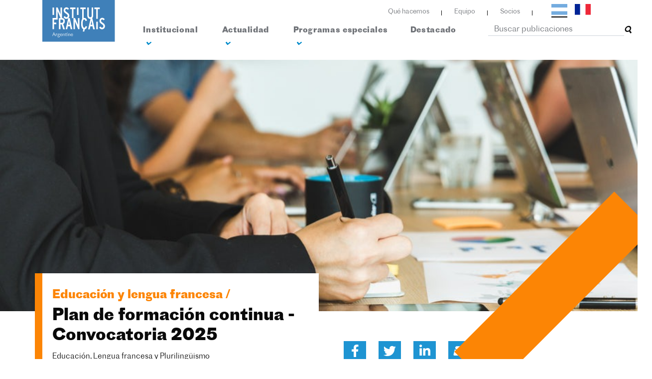

--- FILE ---
content_type: text/html; charset=UTF-8
request_url: https://www.ifargentine.com.ar/programas/formacion-continua
body_size: 26411
content:
<!DOCTYPE html>
<html lang="es" dir="ltr">

<head>
	<!-- Google Tag Manager -->
<script>(function(w,d,s,l,i){w[l]=w[l]||[];w[l].push({'gtm.start':
	new Date().getTime(),event:'gtm.js'});var f=d.getElementsByTagName(s)[0],
	j=d.createElement(s),dl=l!='dataLayer'?'&l='+l:'';j.async=true;j.src=
	'https://www.googletagmanager.com/gtm.js?id='+i+dl;f.parentNode.insertBefore(j,f);
	})(window,document,'script','dataLayer','GTM-MQ39VMB');</script>
	<!-- End Google Tag Manager -->
	<meta charset="utf-8">
	<title>Instituto francés de Argentina</title>

	<meta name="viewport" content="width=device-width, initial-scale=1.0">
	<link rel="stylesheet" href="https://www.ifargentine.com.ar/css/app.css">
	<link rel="shortcut icon" href="https://www.ifargentine.com.ar/img/favicon.ico" />
	<link href="https://fonts.googleapis.com/css2?family=Montserrat:ital,wght@0,100;0,200;0,300;0,400;0,500;0,600;0,700;0,800;0,900;1,100;1,200;1,300;1,400;1,500;1,600;1,700;1,800;1,900&family=Work+Sans:ital,wght@0,100;0,200;0,300;0,400;0,500;1,100;1,200;1,300;1,400;1,500&display=swap" rel="stylesheet">
	<link rel="stylesheet" href="https://owlcarousel2.github.io/OwlCarousel2/assets/owlcarousel/assets/owl.carousel.min.css">
	<link rel="stylesheet" href="https://owlcarousel2.github.io/OwlCarousel2/assets/owlcarousel/assets/owl.theme.default.min.css">
	<link rel="stylesheet" href="https://www.cssscript.com/demo/easy-image-lightbox-slider-integration-lightbox-js/dist/lightbox.css">
	<link href="https://unpkg.com/aos@2.3.1/dist/aos.css" rel="stylesheet">
	<link rel="stylesheet" type="text/css" href="https://rawgit.com/101Helper/docs/1a5967de5f298b3434c498858adf8a98146f9aaf/player.css" />
		<script src="https://www.ifargentine.com.ar/js/app.js"> </script>
	<script src="https://www.ifargentine.com.ar/js/rellax.js"> </script>

	<!-- Global site tag (gtag.js) - Google Analytics -->
	<script async src="https://www.googletagmanager.com/gtag/js?id=UA-76117348-1"></script>
	<script>
		window.dataLayer = window.dataLayer || [];
		function gtag(){dataLayer.push(arguments);}
		gtag('js', new Date());

		gtag('config', 'UA-76117348-1');
	</script>


	<script src="https://unpkg.com/aos@2.3.1/dist/aos.js"></script>
	<script src="https://owlcarousel2.github.io/OwlCarousel2/assets/owlcarousel/owl.carousel.js"></script>

	<script src="https://www.jasonlusk.com/scroll/js/vendor/modernizr.min.js"></script>
	<script src="https://www.jasonlusk.com/scroll/js/vendor/TweenMax.min.js"></script>
	<script src="https://www.ifargentine.com.ar/js/lightbox.js?v=80"></script>
	<script src="https://www.jasonlusk.com/scroll/js/vendor/ScrollToPlugin.min.js"></script>
	<script src="https://www.jasonlusk.com/scroll/js/vendor/EasePack.min.js"></script>
	<!-- <script src="https://www.jasonlusk.com/scroll/jcs/animate-scroll.js"></script> -->
	<script src="https://www.ifargentine.com.ar/js/animate-scroll.js?v=80"></script>
	<script src="https://www.jasonlusk.com/scroll/js/vendor/libraries.min.js"></script>
	<script src="https://www.jasonlusk.com/scroll/js/vendor/foundation.min.js"></script>
	<script src="https://www.jasonlusk.com/scroll/js/app.min.js"></script>
</head>

<body>
	<!-- Google Tag Manager (noscript) -->
<noscript><iframe src="https://www.googletagmanager.com/ns.html?id=GTM-MQ39VMB"
	height="0" width="0" style="display:none;visibility:hidden"></iframe></noscript>
	<!-- End Google Tag Manager (noscript) -->
	<header class="header">
	<div class="container">
		<div class="row">
			<div class="col-lg-12">
				<div class="d-flex justify-content-end">
					<div class="header__menus">
						<ul class="d-flex">
							<li>
								<a href="https://www.ifargentine.com.ar/quehacemos">Qué hacemos</a>
							</li>
							<li>
								<a href="https://www.ifargentine.com.ar/equipo">Equipo</a>
							</li>
							<li>
								<a href="https://www.ifargentine.com.ar/socios">Socios</a>
							</li>
							<li>
								<ul class="banderas">
									<li class="active">
										<a href="https://www.ifargentine.com.ar/programas/formacion-continua">
											<img src="https://www.ifargentine.com.ar/images/icon-argentina.svg" alt="argentina">
										</a>
									</li>
									<li class="">
										<a href="https://www.ifargentine.com.ar/fr/programmes/formacion-continua">
											<img src="https://www.ifargentine.com.ar/images/icon-francia.svg" alt="francia">
										</a>
									</li>
								</ul>
							</li>
						</ul>
					</div>
				</div>
			</div>
			<div class="col-lg-12">
				<nav class="navbar navbar-expand-lg d-flex justify-content-between">
					<button class="navbar-toggler" type="button" data-toggle="collapse" data-target="#navbarTogglerDemo03" aria-controls="navbarTogglerDemo03" aria-expanded="false" aria-label="Toggle navigation">
						<span class="navbar-toggler-icon"></span>
					</button>

					<a class="navbar-brand" href="https://www.ifargentine.com.ar"><img src="https://www.ifargentine.com.ar/images/logo.svg" alt="logo ifargentine" class="logo img-fluid" data-aos="flip-right" data-aos-duration="2000"></a>

					<div class="collapse navbar-collapse" id="navbarTogglerDemo03">
						<ul class="navbar-nav mr-auto" data-aos="fade-down" data-aos-duration="1000">
							<li class="nav-item active menu__institucional">
								<div class="dropdown institucional__submenu">
									<div class="dropdown-menu" aria-labelledby="dropdownMenuButton">
										<a class="dropdown-item" href="https://www.ifargentine.com.ar/institucional/artistica"><span style="background-color: #0073ff;"></span>Cultura / Artístico</a>
										<a class="dropdown-item" href="https://www.ifargentine.com.ar/institucional/libro"><span style="background-color: #0171ff;"></span>Cultura / Libro y edición</a>
										<a class="dropdown-item" href="https://www.ifargentine.com.ar/institucional/antena-regional"><span style="background-color: #ff6ada;"></span>Cultura / Antena regional</a>
										<a class="dropdown-item" href="https://www.ifargentine.com.ar/institucional/audiovisual"><span style="background-color: #ff4300;"></span>Cooperación audiovisual</a>
										<a class="dropdown-item" href="https://www.ifargentine.com.ar/institucional/educacion"><span style="background-color: #ff8400;"></span>Educación y lengua francesa</a>
										<a class="dropdown-item" href="https://www.ifargentine.com.ar/institucional/descentralizada"><span style="background-color: #00ba00;"></span>Cooperación descentralizada</a>
										<a class="dropdown-item" href="https://www.ifargentine.com.ar/institucional/cientifica"><span style="background-color: #00ba00;"></span>Cooperación científica y técnica</a>
										<a class="dropdown-item" href="https://www.ifargentine.com.ar/institucional/universidad"><span style="background-color: #c0abff;"></span>Universidad / Campus France</a>
										
									</div>
								</div>
								<a class="nav-link" href="https://www.ifargentine.com.ar/institucional">Institucional <i class="fas fa-angle-down"></i></a>
							</li>
							<li class="nav-item menu__agenda">
								<div class="dropdown agenda__submenu">
									<div class="dropdown-menu" aria-labelledby="dropdownMenuButton">
										<a class="dropdown-item" href="https://www.ifargentine.com.ar/agenda?service=Artistico"><span style="background-color: #0073ff;"></span>Artístico</a>
										<a class="dropdown-item" href="https://www.ifargentine.com.ar/agenda?service=Libro"><span style="background-color: #0171ff;"></span>Libro</a>
										<a class="dropdown-item" href="https://www.ifargentine.com.ar/agenda?service=Audiovisual"><span style="background-color: #ff4300;"></span>Audiovisual</a>
										<a class="dropdown-item" href="https://www.ifargentine.com.ar/agenda?service=Educacion+y+lengua+francesa"><span style="background-color: #ff8400;"></span>Educación y lengua francesa</a>
										<a class="dropdown-item" href="https://www.ifargentine.com.ar/agenda?service=Universitario"><span style="background-color: #c0abff;"></span>Universidad / Campus France</a>
										<a class="dropdown-item" href="https://www.ifargentine.com.ar/agenda?service=Ciencia"><span style="background-color: #00ba00;"></span>Ciencia</a>
									</div>
								</div>
								<a class="nav-link" href="https://www.ifargentine.com.ar/agenda">Actualidad <i class="fas fa-angle-down"></i></a>
							</li>
							<li class="nav-item menu__programas">
								<div class="dropdown programas__submenu">
									<div class="dropdown-menu" aria-labelledby="dropdownMenuButton">
										<a class="dropdown-item" href="https://www.ifargentine.com.ar/programas?service=Artistico"><span style="background-color: #0073ff;"></span>Artístico</a>
										<a class="dropdown-item" href="https://www.ifargentine.com.ar/programas?service=Libro"><span style="background-color: #0171ff;"></span>Libro</a>
										<a class="dropdown-item" href="https://www.ifargentine.com.ar/programas?service=Audiovisual"><span style="background-color: #ff4300;"></span>Audiovisual</a>
										<a class="dropdown-item" href="https://www.ifargentine.com.ar/programas?service=Educacion+y+lengua+francesa"><span style="background-color: #ff8400;"></span>Educación y lengua francesa</a>
										<a class="dropdown-item" href="https://www.ifargentine.com.ar/programas?service=Universitario"><span style="background-color: #c0abff;"></span>Universidad / Campus France</a>
										<a class="dropdown-item" href="https://www.ifargentine.com.ar/programas?service=Ciencia"><span style="background-color: #00ba00;"></span>Ciencia</a>
										<a class="dropdown-item" href="https://www.ifargentine.com.ar/programas?service=Test+de+frances"><span style="background-color: #00ba00;"></span>Test de francés</a>
									</div>
								</div>
								<a class="nav-link" href="https://www.ifargentine.com.ar/programas">Programas especiales <i class="fas fa-angle-down"></i></a>
							</li>
							<li class="nav-item menu__outstanding">
								<a class="nav-link" href="https://www.ifargentine.com.ar/destacado">Destacado</a>
							</li>
							<li>
								<div class="input-group mb-3 ml-5">
									<style>
										.searchposts,
										.searchposts:focus {
											height: 25px;
											border-top: 0;
											border-left: 0;
											border-right: 0;
											box-shadow: none;
										}
									</style>
									<input name="searchposts" type="text" placeholder="Buscar publicaciones" class="form-control searchposts" />
									<div class="input-group-prepend" style="align-items: center;">
										<i class="fas fa-search"></i>
									</div>
								</div>
							</li>
						</ul>
					</div>
				</nav>
			</div>
		</div>
	</div>
</header>
<div class="header__mobile d-lg-none">
	<div class="header__mobile__logo">
		<a class="navbar-brand" href="https://www.ifargentine.com.ar"><img src="https://www.ifargentine.com.ar/images/logo.svg" alt="" class="logo img-fluid"></a>
	</div>
	<div class="burger">
		<span></span>
	</div>
</div>


<nav class="header__responsive d-lg-none">
	<ul class="main">
		<li>
			<div class="input-group mb-3">
				<input name="searchposts" type="text" placeholder="Buscar publicaciones" class="form-control searchposts" />
				<div class="input-group-prepend">
					<i class="fas fa-search"></i>
				</div>
			</div>
		</li>
		<li><a href="https://www.ifargentine.com.ar/institucional">Institucional</a></li>
		<li><a href="https://www.ifargentine.com.ar/agenda">Actualidad</a></li>
		<li><a href="https://www.ifargentine.com.ar/programas">Programas especiales</a></li>
		<li><a href="https://www.ifargentine.com.ar/quehacemos">Qué hacemos</a></li>
		<li><a href="https://www.ifargentine.com.ar/equipo">Equipo</a></li>
		<li><a href="https://www.ifargentine.com.ar/socios">Socios</a></li>
		<li><a href="https://www.ifargentine.com.ar/destacado">Destacado</a></li>
	</ul>
	<div class="social">
		<a href="https://www.ifargentine.com.ar/programas/formacion-continua">
			<img src="https://www.ifargentine.com.ar/images/icon-argentina.svg" alt="Español">
		</a>
		<a href="https://www.ifargentine.com.ar/fr/programmes/formacion-continua">
			<img src="https://www.ifargentine.com.ar/images/icon-francia.svg" alt="Francés">
		</a>
	</div>
</nav>

<div class="overlay"></div>

<script>
	$(".searchposts").on('keyup', function(e) {
		if (e.key === 'Enter' || e.keyCode === 13) {
			if (this.value == ""){
				alert('Please, insert at least one character to search');
			} else {
				location.href = 'https://www.ifargentine.com.ar/search?posts=' + this.value;
			}
		}
	});
</script>
	
<div class="bannerPequeno nota__banner align-items-center d-none d-md-block">
    <img src="https://sibaritta.nyc3.digitaloceanspaces.com/ifargentine.com.ar/img/1743138643.jpeg?X-Amz-Content-Sha256=UNSIGNED-PAYLOAD&amp;X-Amz-Algorithm=AWS4-HMAC-SHA256&amp;X-Amz-Credential=DO801FVPMLV3HJFEYAJ7%2F20260121%2Fus-east-1%2Fs3%2Faws4_request&amp;X-Amz-Date=20260121T082005Z&amp;X-Amz-SignedHeaders=host&amp;X-Amz-Expires=300&amp;X-Amz-Signature=1e1e5dbe44fd3004bf552c8332df1f6000a07204aa9b969155674dfcf30eaa89" alt="foto home" style="width: 100%;">
    <div class="bannerPequeno__barra bannerPequeno__barra--3" style="background-color: #fc8505;"></div>
</div>
<div class="bannerPequeno d-flex nota__banner d-md-none align-items-center" style="background-image:url('https://sibaritta.nyc3.digitaloceanspaces.com/ifargentine.com.ar/img/1743138643.jpeg?X-Amz-Content-Sha256=UNSIGNED-PAYLOAD&amp;X-Amz-Algorithm=AWS4-HMAC-SHA256&amp;X-Amz-Credential=DO801FVPMLV3HJFEYAJ7%2F20260121%2Fus-east-1%2Fs3%2Faws4_request&amp;X-Amz-Date=20260121T082005Z&amp;X-Amz-SignedHeaders=host&amp;X-Amz-Expires=300&amp;X-Amz-Signature=1e1e5dbe44fd3004bf552c8332df1f6000a07204aa9b969155674dfcf30eaa89');">
    <div class="bannerPequeno__barra bannerPequeno__barra--3" style="background-color: #fc8505;"></div>
</div>
<div class="nota">
    <div class="nota__titulo">
        <div class="container">
            <div class="row">
                <div class="col-lg-6 p-0 d-flex align-items-end">
                    <div class="bannerPequeno__contenido ">
                        <div class="barra" style="background-color:#fc8505;">
                        </div>
                        <h5 style="color: #fc8505;">Educación y lengua francesa /</h5>
                        <h4>Plan de formación continua - Convocatoria 2025</h4>
                        <p>Educación, Lengua francesa y Plurilingüismo</p>
                    </div>
                </div>
                <div class="col-lg-3 d-flex align-items-end">
                    <div class="nota__banner__redes bannerPequeno__contenido ">
                        <ul>
                            <li>
                                <a href="https://www.facebook.com/sharer/sharer.php?u=http://www.ifargentine.com.ar/programas/formacion-continua" target="_blank" ><i class="fab fa-facebook-f"></i></a>
                            </li>
                            <li>
                                <a href="https://twitter.com/intent/tweet?text=http://www.ifargentine.com.ar/programas/formacion-continua" target="_blank" ><i class="fab fa-twitter"></i></a>
                            </li>
                            <li>
                                <a href="https://www.linkedin.com/shareArticle?mini=true&url=http://www.ifargentine.com.ar/programas/formacion-continua&title=&summary=&source=" target="_blank" ><i class="fab fa-linkedin-in"></i></a>
                            </li>
                            <li>
                                <a href="mailto:?subject=Plan de formación continua - Convocatoria 2025&body=http://www.ifargentine.com.ar/programas/formacion-continua" target="_blank" ><i class="fas fa-envelope"></i></a>
                            </li>
                        </ul>
                    </div>
                </div>
            </div>
        </div>
    </div>
    <div class="container">
        <div class="row">
            <div class="col-lg-12">
                <div class="nota__contenedor">
                    <p style="line-height: 1.4;"></p><h5 class="h5 summernote_title"><b><font color="#3984c6">Plan de formación continua</font></b></h5><b><span style="font-size: 1rem;">Educación, Lengua Francesa y plurilingüismo<br></span></b><p class="p" style="text-align: justify; line-height: 1.4;"><b><span style="font-size: 1rem;">Convocatoria de proyectos 2025</span></b></p><p dir="ltr" style="text-align: left; line-height: 1.4; margin-left: -0.3pt; margin-top: 0pt; margin-bottom: 0pt; padding: 0pt 0pt 0pt 0.3pt;"><span style="text-align: left;"><font color="#ff0000"><span style="font-size: 18px;"><b>¡Novedad! Está disponible la convocatoria 2025.</b></span></font><br></span></p><p dir="ltr" style="text-align: justify; line-height: 1.4; margin-left: -0.3pt; margin-top: 0pt; margin-bottom: 0pt; padding: 0pt 0pt 0pt 0.3pt;"><br></p><h6 class="h6"><span style="font-size: 1rem;"><b><font color="#3984c6">Presentación, objetivos y ejes principales</font></b></span></h6><p></p><p dir="ltr" style="text-align: justify; line-height: 1.4; margin-left: -0.3pt; margin-top: 0pt; margin-bottom: 0pt; padding: 0pt 0pt 0pt 0.3pt;"><span style="font-size: 1rem;"><br></span></p><p></p><p class="p" style="text-align: justify; line-height: 1.4;"><span style="font-size: 1rem; font-variant-numeric: normal; font-variant-east-asian: normal; vertical-align: baseline;">El Institut français d'Argentine / Embajada de Francia lanza una convocatoria de proyectos destinados a conformar un plan anual de</span><span style="font-size: 1rem; font-variant-numeric: normal; font-variant-east-asian: normal; vertical-align: baseline;"> </span><span style="font-size: 1rem; font-variant-numeric: normal; font-variant-east-asian: normal; vertical-align: baseline;"><b>formación continua para profesores de y en francés</b>, </span><span style="font-size: 1rem; font-variant-numeric: normal; font-variant-east-asian: normal; vertical-align: baseline;">así como para </span><b><span style="font-size: 1rem; font-variant-numeric: normal; font-variant-east-asian: normal; vertical-align: baseline;">otros</span><span style="font-size: 1rem; font-variant-numeric: normal; font-variant-east-asian: normal; vertical-align: baseline;"> </span></b><span style="font-size: 1rem; font-variant-numeric: normal; font-variant-east-asian: normal; vertical-align: baseline;"><b>agentes educativos</b> </span><span style="font-size: 1rem; font-variant-numeric: normal; font-variant-east-asian: normal; vertical-align: baseline;">con posibilidad de intervenir en acciones relacionadas con la difusión del francés y</span><span style="font-size: 1rem; font-variant-numeric: normal; font-variant-east-asian: normal; vertical-align: baseline;"> </span><span style="font-size: 1rem; font-variant-numeric: normal; font-variant-east-asian: normal; vertical-align: baseline;">el</span><span style="font-size: 1rem; font-variant-numeric: normal; font-variant-east-asian: normal; vertical-align: baseline;"> </span><span style="font-size: 1rem; font-variant-numeric: normal; font-variant-east-asian: normal; vertical-align: baseline;"><b>plurilingüismo en Argentina</b>.</span></p><p dir="ltr" style="text-align: justify; line-height: 1.4; margin-left: -0.1pt; margin-top: 0pt; margin-bottom: 0pt; padding: 0pt 0pt 0pt 0.1pt;"><span style="font-variant-numeric: normal; font-variant-east-asian: normal; vertical-align: baseline;">Se invita </span><span style="font-variant-numeric: normal; font-variant-east-asian: normal; vertical-align: baseline;">a las <b>instituciones dedicadas a la promoción y enseñanza de lenguas extranjeras y a la formación del profesorado</b></span><span style="font-variant-numeric: normal; font-variant-east-asian: normal; vertical-align: baseline;"><b> </b></span><span style="font-variant-numeric: normal; font-variant-east-asian: normal; vertical-align: baseline;">públicas o privadas (organismos estatales, universidades, institutos de educación superior, Alianza Francesa, asociaciones de profesores, centros de idiomas, etc.) a analizar las necesidades e identificar oportunidades para la difusión de las lenguas y el francés en particular, proponer acciones de formación continua y solicitar ayuda financiera al <i>Institut français d'Argentine</i> para su concreción.</span></p><p class="p" style="text-align: justify; line-height: 1.4;"><br></p><p dir="ltr" style="text-align: justify; line-height: 1.4; margin-top: 0pt; margin-bottom: 0pt;" class="p"><span style="font-variant-numeric: normal; font-variant-east-asian: normal; vertical-align: baseline;">Esta convocatoria de proyectos tiene como objetivos:</span></p><p dir="ltr" style="text-align: justify; line-height: 1.4; margin-top: 0pt; margin-bottom: 0pt;"><span style="font-variant-numeric: normal; font-variant-east-asian: normal; vertical-align: baseline;"><br></span></p><ul style="margin-top:0;margin-bottom:0;padding-inline-start:48px;"><li dir="ltr" style="list-style-type: disc; font-variant-numeric: normal; font-variant-east-asian: normal; vertical-align: baseline; margin-left: -18pt;" aria-level="1"><p dir="ltr" style="text-align: justify; line-height: 1.2; margin-top: 0pt; margin-bottom: 0pt;" role="presentation"><span style="font-variant-numeric: normal; font-variant-east-asian: normal; vertical-align: baseline;">Consolidar<b> </b></span><span style="text-align: left;">la noción de <b>plurilingüismo</b> y concienciar sobre sus desafíos en todos los niveles del sistema educativo mediante la sensibilización sobre el impacto de las <b>políticas lingüísticas educativas</b> y del paradigma de la <b>gobernanza lingüística</b> en las instituciones;</span></p></li><li dir="ltr" style="list-style-type: disc; font-variant-numeric: normal; font-variant-east-asian: normal; vertical-align: baseline; margin-left: -18pt;" aria-level="1"><p dir="ltr" style="text-align: justify; line-height: 1.2; margin-top: 0pt; margin-bottom: 0pt;" role="presentation"><span style="text-align: left;">Nutrir las representaciones del <b>francés como lengua de comunicación internacional e intercultural</b>, con la <b>Francofonía</b> como plataforma natural de interacción, en la perspectiva de una creciente <b>internacionalización</b> del perfil profesional de los agentes educativos;</span></p></li><li dir="ltr" style="list-style-type: disc; font-variant-numeric: normal; font-variant-east-asian: normal; vertical-align: baseline; margin-left: -18pt;" aria-level="1"><p dir="ltr" style="text-align: justify; line-height: 1.2; margin-top: 0pt; margin-bottom: 0pt;" role="presentation"><span style="text-align: left;">Potenciar los dispositivos pedagógicos de los proyectos de <b>enseñanza bilingüe</b> en el marco del <b>LabelFrancEducation</b> y, en general, abrir el camino a experiencias basadas en la didáctica integrada de disciplinas;</span></p></li><li dir="ltr" style="list-style-type: disc; font-variant-numeric: normal; font-variant-east-asian: normal; vertical-align: baseline; margin-left: -18pt;" aria-level="1"><p dir="ltr" style="text-align: justify; line-height: 1.2; margin-top: 0pt; margin-bottom: 0pt;" role="presentation"><span style="text-align: left;">Proporcionar herramientas de reflexión y acción que favorezcan el <b>atractivo del francés</b> entre los más jóvenes gracias a la gestión en el aula de posibles sinergias entre lenguas y:<br>-&nbsp;</span>los desafíos globales / debates de sociedad (biodiversidad, cambio climático, derechos humanos, paridad-hombre-mujer, acoso escolar, ESI, inteligencia artificial…),<br>- l<span style="text-align: left; font-size: 1rem;">a proyección académica internacional,<br>- e</span><span style="text-align: left; font-size: 1rem;">l acceso al mundo del trabajo,<br></span><span style="text-align: left; font-size: 1rem;">- los deportes y las expresiones artísticas;</span></p><p dir="ltr" style="text-align: justify; line-height: 1.2; margin-top: 0pt; margin-bottom: 0pt;" role="presentation"><span style="text-align: left; font-size: 1rem;">-&nbsp;</span><span style="text-align: left; font-size: 1rem;">otros;</span></p></li><li dir="ltr" style="list-style-type: disc; font-variant-numeric: normal; font-variant-east-asian: normal; vertical-align: baseline; margin-left: -18pt;" aria-level="1"><div>Contribuir a la afirmación y ampliación de las <b>competencias didácticas y lingüísticas de los profesores de francés</b> sobre la base de diagnósticos lo más precisos posible.&nbsp;<br></div></li></ul><p dir="ltr" style="text-align: justify; line-height: 1.4; margin-top: 0pt; margin-bottom: 0pt;"><br></p><p dir="ltr" style="text-align: justify; line-height: 1.4; margin-top: 0pt; margin-bottom: 0pt;" role="presentation"><span style="font-variant-numeric: normal; font-variant-east-asian: normal; vertical-align: baseline;"><br></span></p><h6 style="text-align: justify; line-height: 1.4; margin-top: 0pt; margin-bottom: 0pt;" class="h6"><span style="font-variant-numeric: normal; font-variant-east-asian: normal; vertical-align: baseline;"><b><font color="#3984c6">Calendario</font></b></span></h6><p dir="ltr" style="text-align: justify; line-height: 1.4; margin-top: 0pt; margin-bottom: 0pt;" role="presentation"><span style="font-size: 1rem;"><br></span></p><p dir="ltr" style="text-align: justify; line-height: 1.4; margin-top: 0pt; margin-bottom: 0pt;" role="presentation"><span style="font-size: 1rem;"><b>4 de marzo de 2025 a las 23.59 horas</b>:&nbsp;<br></span><span style="font-size: 1rem;">Presentación de proyectos de acuerdo con las instrucciones del Anexo Administrativo.&nbsp;</span></p><p dir="ltr" style="text-align: justify; line-height: 1.4; margin-top: 0pt; margin-bottom: 0pt;" role="presentation"><b>Principios de abril de 2025</b>: Anuncio de resultados.&nbsp;</p><p dir="ltr" style="text-align: justify; line-height: 1.4; margin-top: 0pt; margin-bottom: 0pt;" role="presentation"><b>15 de abril al 14 de noviembre de 2025</b>:&nbsp;<br><span style="font-size: 1rem; text-align: left; text-indent: -24px;">Implementación de la capacitación: los expedientes administrativos deben presentarse 1 mes antes del inicio de la capacitación.</span></p><p dir="ltr" style="text-align: justify; line-height: 1.4; margin-top: 0pt; margin-bottom: 0pt;" role="presentation"><br></p><p dir="ltr" style="text-align: justify; line-height: 1.4; margin-top: 0pt; margin-bottom: 0pt;" role="presentation"><span style="font-size: 1rem;">Invitamos a los representantes de organismos que desean presentar un proyecto a consultar la </span><a href="https://drive.google.com/file/d/1-9GodoT48R225oQlkdHCi9EvmImpQDPt/view?usp=sharing" target="_blank" style="background-color: rgb(255, 255, 255); font-size: 1rem;"><b><font color="#6badde">convocatoria</font></b></a><span style="font-size: 1rem;">, su </span><a href="https://drive.google.com/file/d/1mUqwJcQb_mLNUYxXOC2tjnP9Y4zvXbTt/view?usp=sharing" target="_blank" style="background-color: rgb(255, 255, 255); font-size: 1rem;"><b><font color="#6badde">anexo administrativo</font></b></a><span style="font-size: 1rem;"> y los presupuestos estimativos : para </span><a href="https://docs.google.com/spreadsheets/d/1Z2ZMoaBFhLKpWxvcGEDzA_pALH-y_NmA/edit?usp=sharing&amp;ouid=117633041517299121215&amp;rtpof=true&amp;sd=true" target="_blank" style="background-color: rgb(255, 255, 255); font-size: 1rem;"><font color="#6badde"><b>conferencia y webinario</b></font></a><span style="font-size: 1rem;">; para </span><a href="https://docs.google.com/spreadsheets/d/1lkBMpGh68xm2FHa_9pSfm6_aRc9GK6FN/edit?usp=sharing&amp;ouid=117633041517299121215&amp;rtpof=true&amp;sd=true" target="_blank" style="background-color: rgb(255, 255, 255); font-size: 1rem;"><b><font color="#6badde">curso</font></b></a><span style="font-size: 1rem;"> (descargar los documentos).&nbsp;</span><br></p><p></p>
                </div>
            </div>
        </div>
    </div>
    <div class="programas">
        <div class="container">
            <div class="col-lg-12">
                <div class="programas__titulo" data-aos="zoom-in">
                    <h2 class="titulos"><span>P</span>rogramas</h2>
                    <h3>especiales</h3>
                </div>
            </div>
        </div>
        <div class="container-fluid">
            <div class="row">
                <div class="col-lg-12 p-0">
                    <div class="programas__slider" data-aos="fade-up" data-aos-duration="3000">
                        <div class=" owl-carousel owl-theme programas__contenedor__slider">
                                                            <div class="item ">
    <div class="programas__contenedor__slider__img">
    	<a href="https://www.ifargentine.com.ar/programas/asistente-idioma"><img src="https://sibaritta.nyc3.digitaloceanspaces.com/ifargentine.com.ar/img/1668034481.jpeg?X-Amz-Content-Sha256=UNSIGNED-PAYLOAD&amp;X-Amz-Algorithm=AWS4-HMAC-SHA256&amp;X-Amz-Credential=DO801FVPMLV3HJFEYAJ7%2F20260121%2Fus-east-1%2Fs3%2Faws4_request&amp;X-Amz-Date=20260121T082005Z&amp;X-Amz-SignedHeaders=host&amp;X-Amz-Expires=300&amp;X-Amz-Signature=1b8521aa761c1d2a7d672fb1ba4b4400a48ee1b14d332dab9edf428a4cab21a0" alt="foto del programa Programa de intercambio de asistentes de idioma Francia-Argentina"></a>
    </div>
    <div class="programas__contenedor__slider__textos">
        <div class="programas__contenedor__slider__textos__fecha" style="background: #fc8505;">
            <p>20/01/2026</p>
        </div>
        <div class="programas__contenedor__slider__textos__descripcion">
            <h6><span style="color: #fc8505;">Educación y lengua francesa /</span></h6>
            <h5><a href="https://www.ifargentine.com.ar/programas/asistente-idioma">Programa de intercambio de asistentes de idioma Francia-Argentina</a></h5>
        </div>
    </div>
</div>
                                                            <div class="item programas__contenedor__slider--1">
    <div class="programas__contenedor__slider__img">
    	<a href="https://www.ifargentine.com.ar/programas/pap"><img src="https://sibaritta.nyc3.digitaloceanspaces.com/ifargentine.com.ar/img/1824461445.jpeg?X-Amz-Content-Sha256=UNSIGNED-PAYLOAD&amp;X-Amz-Algorithm=AWS4-HMAC-SHA256&amp;X-Amz-Credential=DO801FVPMLV3HJFEYAJ7%2F20260121%2Fus-east-1%2Fs3%2Faws4_request&amp;X-Amz-Date=20260121T082005Z&amp;X-Amz-SignedHeaders=host&amp;X-Amz-Expires=300&amp;X-Amz-Signature=2a5032263a0d07c58ded09ebc3f5886e7c0d33dc83f1df765cc8e53127f447e4" alt="foto del programa Programa de Ayuda a la Publicación"></a>
    </div>
    <div class="programas__contenedor__slider__textos">
        <div class="programas__contenedor__slider__textos__fecha" style="background: #0075ff;">
            <p>12/12/2025</p>
        </div>
        <div class="programas__contenedor__slider__textos__descripcion">
            <h6><span style="color: #0075ff;">Libro /</span></h6>
            <h5><a href="https://www.ifargentine.com.ar/programas/pap">Programa de Ayuda a la Publicación</a></h5>
        </div>
    </div>
</div>
                                                            <div class="item ">
    <div class="programas__contenedor__slider__img">
    	<a href="https://www.ifargentine.com.ar/programas/estudiante"><img src="https://sibaritta.nyc3.digitaloceanspaces.com/ifargentine.com.ar/img/1701163401.jpeg?X-Amz-Content-Sha256=UNSIGNED-PAYLOAD&amp;X-Amz-Algorithm=AWS4-HMAC-SHA256&amp;X-Amz-Credential=DO801FVPMLV3HJFEYAJ7%2F20260121%2Fus-east-1%2Fs3%2Faws4_request&amp;X-Amz-Date=20260121T082005Z&amp;X-Amz-SignedHeaders=host&amp;X-Amz-Expires=300&amp;X-Amz-Signature=358d8a3a0e8612f63c858c39e288b50bddb8505bfa9d4d7f52b25c08bbaf4a85" alt="foto del programa ¿Sos estudiante argentino?"></a>
    </div>
    <div class="programas__contenedor__slider__textos">
        <div class="programas__contenedor__slider__textos__fecha" style="background: #fc8505;">
            <p>Info</p>
        </div>
        <div class="programas__contenedor__slider__textos__descripcion">
            <h6><span style="color: #fc8505;">Educación y lengua francesa /</span></h6>
            <h5><a href="https://www.ifargentine.com.ar/programas/estudiante">¿Sos estudiante argentino?</a></h5>
        </div>
    </div>
</div>
                                                            <div class="item programas__contenedor__slider--1">
    <div class="programas__contenedor__slider__img">
    	<a href="https://www.ifargentine.com.ar/programas/enseignant"><img src="https://sibaritta.nyc3.digitaloceanspaces.com/ifargentine.com.ar/img/1663752729.jpeg?X-Amz-Content-Sha256=UNSIGNED-PAYLOAD&amp;X-Amz-Algorithm=AWS4-HMAC-SHA256&amp;X-Amz-Credential=DO801FVPMLV3HJFEYAJ7%2F20260121%2Fus-east-1%2Fs3%2Faws4_request&amp;X-Amz-Date=20260121T082005Z&amp;X-Amz-SignedHeaders=host&amp;X-Amz-Expires=300&amp;X-Amz-Signature=4f83a10010151263437e6f227ab1e74fe3e3731fc44ad8e1196eff4ffeab01dd" alt="foto del programa Vous êtes enseignant de français en Argentine?"></a>
    </div>
    <div class="programas__contenedor__slider__textos">
        <div class="programas__contenedor__slider__textos__fecha" style="background: #fc8505;">
            <p>Info</p>
        </div>
        <div class="programas__contenedor__slider__textos__descripcion">
            <h6><span style="color: #fc8505;">Educación y lengua francesa /</span></h6>
            <h5><a href="https://www.ifargentine.com.ar/programas/enseignant">Vous êtes enseignant de français en Argentine?</a></h5>
        </div>
    </div>
</div>
                                                            <div class="item ">
    <div class="programas__contenedor__slider__img">
    	<a href="https://www.ifargentine.com.ar/programas/institucion"><img src="https://sibaritta.nyc3.digitaloceanspaces.com/ifargentine.com.ar/img/1689856706.jpeg?X-Amz-Content-Sha256=UNSIGNED-PAYLOAD&amp;X-Amz-Algorithm=AWS4-HMAC-SHA256&amp;X-Amz-Credential=DO801FVPMLV3HJFEYAJ7%2F20260121%2Fus-east-1%2Fs3%2Faws4_request&amp;X-Amz-Date=20260121T082005Z&amp;X-Amz-SignedHeaders=host&amp;X-Amz-Expires=300&amp;X-Amz-Signature=9268b7b33e1aff1c1d392eb96d39b9bbd2184d22bf79104c46ab90941c0e0e70" alt="foto del programa ¿Representás una institución educativa argentina?"></a>
    </div>
    <div class="programas__contenedor__slider__textos">
        <div class="programas__contenedor__slider__textos__fecha" style="background: #fc8505;">
            <p>Info</p>
        </div>
        <div class="programas__contenedor__slider__textos__descripcion">
            <h6><span style="color: #fc8505;">Educación y lengua francesa /</span></h6>
            <h5><a href="https://www.ifargentine.com.ar/programas/institucion">¿Representás una institución educativa argentina?</a></h5>
        </div>
    </div>
</div>
                                                            <div class="item programas__contenedor__slider--1">
    <div class="programas__contenedor__slider__img">
    	<a href="https://www.ifargentine.com.ar/programas/sello-argentina-francofona"><img src="https://sibaritta.nyc3.digitaloceanspaces.com/ifargentine.com.ar/img/1785706053.jpeg?X-Amz-Content-Sha256=UNSIGNED-PAYLOAD&amp;X-Amz-Algorithm=AWS4-HMAC-SHA256&amp;X-Amz-Credential=DO801FVPMLV3HJFEYAJ7%2F20260121%2Fus-east-1%2Fs3%2Faws4_request&amp;X-Amz-Date=20260121T082005Z&amp;X-Amz-SignedHeaders=host&amp;X-Amz-Expires=300&amp;X-Amz-Signature=92b05d62d9719c91e49317836fb1a682a29672ed14c516edd0317d866102e3de" alt="foto del programa Sello de calidad Argentina Francófona"></a>
    </div>
    <div class="programas__contenedor__slider__textos">
        <div class="programas__contenedor__slider__textos__fecha" style="background: #fc8505;">
            <p>26 de noviembre de 2025</p>
        </div>
        <div class="programas__contenedor__slider__textos__descripcion">
            <h6><span style="color: #fc8505;">Educación y lengua francesa /</span></h6>
            <h5><a href="https://www.ifargentine.com.ar/programas/sello-argentina-francofona">Sello de calidad Argentina Francófona</a></h5>
        </div>
    </div>
</div>
                                                            <div class="item ">
    <div class="programas__contenedor__slider__img">
    	<a href="https://www.ifargentine.com.ar/programas/Fondo-Enlace-proyectos-seleccionados"><img src="https://sibaritta.nyc3.digitaloceanspaces.com/ifargentine.com.ar/img/1787700183.png?X-Amz-Content-Sha256=UNSIGNED-PAYLOAD&amp;X-Amz-Algorithm=AWS4-HMAC-SHA256&amp;X-Amz-Credential=DO801FVPMLV3HJFEYAJ7%2F20260121%2Fus-east-1%2Fs3%2Faws4_request&amp;X-Amz-Date=20260121T082005Z&amp;X-Amz-SignedHeaders=host&amp;X-Amz-Expires=300&amp;X-Amz-Signature=2cb53816281cc5ba21f846cc3f083454dd7549bdfbc28545f0db60e0b3b0fb39" alt="foto del programa Fondo Enlace anuncia los 26 proyectos seleccionados"></a>
    </div>
    <div class="programas__contenedor__slider__textos">
        <div class="programas__contenedor__slider__textos__fecha" style="background: #0075ff;">
            <p>17 de octubre de 2025</p>
        </div>
        <div class="programas__contenedor__slider__textos__descripcion">
            <h6><span style="color: #0075ff;">Artístico /</span></h6>
            <h5><a href="https://www.ifargentine.com.ar/programas/Fondo-Enlace-proyectos-seleccionados">Fondo Enlace anuncia los 26 proyectos seleccionados</a></h5>
        </div>
    </div>
</div>
                                                            <div class="item programas__contenedor__slider--1">
    <div class="programas__contenedor__slider__img">
    	<a href="https://www.ifargentine.com.ar/programas/ganadores-distincion-innovacion-25"><img src="https://sibaritta.nyc3.digitaloceanspaces.com/ifargentine.com.ar/img/1801573600.jpeg?X-Amz-Content-Sha256=UNSIGNED-PAYLOAD&amp;X-Amz-Algorithm=AWS4-HMAC-SHA256&amp;X-Amz-Credential=DO801FVPMLV3HJFEYAJ7%2F20260121%2Fus-east-1%2Fs3%2Faws4_request&amp;X-Amz-Date=20260121T082005Z&amp;X-Amz-SignedHeaders=host&amp;X-Amz-Expires=300&amp;X-Amz-Signature=7f463052378b19c38c73e93b46efae59e5f0074ad1dfb588eab63c304b3ed4c0" alt="foto del programa Se conocieron los ganadores de la Distinción en Innovación"></a>
    </div>
    <div class="programas__contenedor__slider__textos">
        <div class="programas__contenedor__slider__textos__fecha" style="background: #00b800;">
            <p>17 de octubre de 2025</p>
        </div>
        <div class="programas__contenedor__slider__textos__descripcion">
            <h6><span style="color: #00b800;">Ciencia /</span></h6>
            <h5><a href="https://www.ifargentine.com.ar/programas/ganadores-distincion-innovacion-25">Se conocieron los ganadores de la Distinción en Innovación</a></h5>
        </div>
    </div>
</div>
                                                            <div class="item ">
    <div class="programas__contenedor__slider__img">
    	<a href="https://www.ifargentine.com.ar/programas/ayuda-delf-dalf"><img src="https://sibaritta.nyc3.digitaloceanspaces.com/ifargentine.com.ar/img/1711745368.jpeg?X-Amz-Content-Sha256=UNSIGNED-PAYLOAD&amp;X-Amz-Algorithm=AWS4-HMAC-SHA256&amp;X-Amz-Credential=DO801FVPMLV3HJFEYAJ7%2F20260121%2Fus-east-1%2Fs3%2Faws4_request&amp;X-Amz-Date=20260121T082005Z&amp;X-Amz-SignedHeaders=host&amp;X-Amz-Expires=300&amp;X-Amz-Signature=bc871e4d19026987dcdd3c2a56e14cf674ab9d92bd351cfcd6dee79f9b1d024e" alt="foto del programa Ayudas para la certificación DELF y DALF"></a>
    </div>
    <div class="programas__contenedor__slider__textos">
        <div class="programas__contenedor__slider__textos__fecha" style="background: #fc8505;">
            <p>29/09/2025</p>
        </div>
        <div class="programas__contenedor__slider__textos__descripcion">
            <h6><span style="color: #fc8505;">Educación y lengua francesa /</span></h6>
            <h5><a href="https://www.ifargentine.com.ar/programas/ayuda-delf-dalf">Ayudas para la certificación DELF y DALF</a></h5>
        </div>
    </div>
</div>
                                                            <div class="item programas__contenedor__slider--1">
    <div class="programas__contenedor__slider__img">
    	<a href="https://www.ifargentine.com.ar/programas/FondoEnlace"><img src="https://sibaritta.nyc3.digitaloceanspaces.com/ifargentine.com.ar/img/1843773395.jpeg?X-Amz-Content-Sha256=UNSIGNED-PAYLOAD&amp;X-Amz-Algorithm=AWS4-HMAC-SHA256&amp;X-Amz-Credential=DO801FVPMLV3HJFEYAJ7%2F20260121%2Fus-east-1%2Fs3%2Faws4_request&amp;X-Amz-Date=20260121T082005Z&amp;X-Amz-SignedHeaders=host&amp;X-Amz-Expires=300&amp;X-Amz-Signature=7dae9483ffc3fb1eb7d0d1f7c002cda1edce21592a7f06fe3143fed4bca4349c" alt="foto del programa Fondo Enlace"></a>
    </div>
    <div class="programas__contenedor__slider__textos">
        <div class="programas__contenedor__slider__textos__fecha" style="background: #0075ff;">
            <p>5 de agosto de 2025</p>
        </div>
        <div class="programas__contenedor__slider__textos__descripcion">
            <h6><span style="color: #0075ff;">Artístico /</span></h6>
            <h5><a href="https://www.ifargentine.com.ar/programas/FondoEnlace">Fondo Enlace</a></h5>
        </div>
    </div>
</div>
                                                            <div class="item ">
    <div class="programas__contenedor__slider__img">
    	<a href="https://www.ifargentine.com.ar/programas/msh2025"><img src="https://sibaritta.nyc3.digitaloceanspaces.com/ifargentine.com.ar/img/1769858593.jpeg?X-Amz-Content-Sha256=UNSIGNED-PAYLOAD&amp;X-Amz-Algorithm=AWS4-HMAC-SHA256&amp;X-Amz-Credential=DO801FVPMLV3HJFEYAJ7%2F20260121%2Fus-east-1%2Fs3%2Faws4_request&amp;X-Amz-Date=20260121T082005Z&amp;X-Amz-SignedHeaders=host&amp;X-Amz-Expires=300&amp;X-Amz-Signature=f02436fba42ecffbf612eedc9bdb5113a945485bb4990986402afd10c9209fec" alt="foto del programa Convocatoria de proyectos MSH Paris Nord"></a>
    </div>
    <div class="programas__contenedor__slider__textos">
        <div class="programas__contenedor__slider__textos__fecha" style="background: #c4aaff;">
            <p>Hasta el 15 de septiembre de 2025</p>
        </div>
        <div class="programas__contenedor__slider__textos__descripcion">
            <h6><span style="color: #c4aaff;">Universitario /</span></h6>
            <h5><a href="https://www.ifargentine.com.ar/programas/msh2025">Convocatoria de proyectos MSH Paris Nord</a></h5>
        </div>
    </div>
</div>
                                                            <div class="item programas__contenedor__slider--1">
    <div class="programas__contenedor__slider__img">
    	<a href="https://www.ifargentine.com.ar/programas/distincion25"><img src="https://sibaritta.nyc3.digitaloceanspaces.com/ifargentine.com.ar/img/1793135485.png?X-Amz-Content-Sha256=UNSIGNED-PAYLOAD&amp;X-Amz-Algorithm=AWS4-HMAC-SHA256&amp;X-Amz-Credential=DO801FVPMLV3HJFEYAJ7%2F20260121%2Fus-east-1%2Fs3%2Faws4_request&amp;X-Amz-Date=20260121T082005Z&amp;X-Amz-SignedHeaders=host&amp;X-Amz-Expires=300&amp;X-Amz-Signature=b373a8280aa21bf12515e484b084d1fa45badb5c5440bfb954c2b25af9771a10" alt="foto del programa Distinción Franco-Argentina en Innovación 2025"></a>
    </div>
    <div class="programas__contenedor__slider__textos">
        <div class="programas__contenedor__slider__textos__fecha" style="background: #00b800;">
            <p>Del 09/06/25 al 26/06/25</p>
        </div>
        <div class="programas__contenedor__slider__textos__descripcion">
            <h6><span style="color: #00b800;">Ciencia /</span></h6>
            <h5><a href="https://www.ifargentine.com.ar/programas/distincion25">Distinción Franco-Argentina en Innovación 2025</a></h5>
        </div>
    </div>
</div>
                                                            <div class="item ">
    <div class="programas__contenedor__slider__img">
    	<a href="https://www.ifargentine.com.ar/programas/INSP2025"><img src="https://sibaritta.nyc3.digitaloceanspaces.com/ifargentine.com.ar/img/1834024551.png?X-Amz-Content-Sha256=UNSIGNED-PAYLOAD&amp;X-Amz-Algorithm=AWS4-HMAC-SHA256&amp;X-Amz-Credential=DO801FVPMLV3HJFEYAJ7%2F20260121%2Fus-east-1%2Fs3%2Faws4_request&amp;X-Amz-Date=20260121T082005Z&amp;X-Amz-SignedHeaders=host&amp;X-Amz-Expires=300&amp;X-Amz-Signature=98e2446c9b37b95b865734f1532f588d8fe9a69c6631258952310ec5d2ad7320" alt="foto del programa Becas para programas internacionales cortos (PIC) 2025"></a>
    </div>
    <div class="programas__contenedor__slider__textos">
        <div class="programas__contenedor__slider__textos__fecha" style="background: #c4aaff;">
            <p>Hasta el 22 de junio de 2025</p>
        </div>
        <div class="programas__contenedor__slider__textos__descripcion">
            <h6><span style="color: #c4aaff;">Universitario /</span></h6>
            <h5><a href="https://www.ifargentine.com.ar/programas/INSP2025">Becas para programas internacionales cortos (PIC) 2025</a></h5>
        </div>
    </div>
</div>
                                                            <div class="item programas__contenedor__slider--1">
    <div class="programas__contenedor__slider__img">
    	<a href="https://www.ifargentine.com.ar/programas/comics"><img src="https://sibaritta.nyc3.digitaloceanspaces.com/ifargentine.com.ar/img/1846430913.jpeg?X-Amz-Content-Sha256=UNSIGNED-PAYLOAD&amp;X-Amz-Algorithm=AWS4-HMAC-SHA256&amp;X-Amz-Credential=DO801FVPMLV3HJFEYAJ7%2F20260121%2Fus-east-1%2Fs3%2Faws4_request&amp;X-Amz-Date=20260121T082005Z&amp;X-Amz-SignedHeaders=host&amp;X-Amz-Expires=300&amp;X-Amz-Signature=b6741603cdae82814c79e51e6a8be56a6f817d3a8b66143ddcb5f3cc0c6051e1" alt="foto del programa Diversidad, género e inclusión en la historieta"></a>
    </div>
    <div class="programas__contenedor__slider__textos">
        <div class="programas__contenedor__slider__textos__fecha" style="background: #0075ff;">
            <p>Hasta el 2/06/2025</p>
        </div>
        <div class="programas__contenedor__slider__textos__descripcion">
            <h6><span style="color: #0075ff;">Libro /</span></h6>
            <h5><a href="https://www.ifargentine.com.ar/programas/comics">Diversidad, género e inclusión en la historieta</a></h5>
        </div>
    </div>
</div>
                                                            <div class="item ">
    <div class="programas__contenedor__slider__img">
    	<a href="https://www.ifargentine.com.ar/programas/becasdocentes2025"><img src="https://sibaritta.nyc3.digitaloceanspaces.com/ifargentine.com.ar/img/1837923669.jpeg?X-Amz-Content-Sha256=UNSIGNED-PAYLOAD&amp;X-Amz-Algorithm=AWS4-HMAC-SHA256&amp;X-Amz-Credential=DO801FVPMLV3HJFEYAJ7%2F20260121%2Fus-east-1%2Fs3%2Faws4_request&amp;X-Amz-Date=20260121T082005Z&amp;X-Amz-SignedHeaders=host&amp;X-Amz-Expires=300&amp;X-Amz-Signature=3a2825b0bced3f369bbd83d38d3a8968328f2689427007aebadbaf6dca15bb34" alt="foto del programa Becas a Francia para docentes"></a>
    </div>
    <div class="programas__contenedor__slider__textos">
        <div class="programas__contenedor__slider__textos__fecha" style="background: #fc8505;">
            <p>04/05/2025</p>
        </div>
        <div class="programas__contenedor__slider__textos__descripcion">
            <h6><span style="color: #fc8505;">Educación y lengua francesa /</span></h6>
            <h5><a href="https://www.ifargentine.com.ar/programas/becasdocentes2025">Becas a Francia para docentes</a></h5>
        </div>
    </div>
</div>
                                                            <div class="item programas__contenedor__slider--1">
    <div class="programas__contenedor__slider__img">
    	<a href="https://www.ifargentine.com.ar/programas/pizarnik25"><img src="https://sibaritta.nyc3.digitaloceanspaces.com/ifargentine.com.ar/img/1779145843.png?X-Amz-Content-Sha256=UNSIGNED-PAYLOAD&amp;X-Amz-Algorithm=AWS4-HMAC-SHA256&amp;X-Amz-Credential=DO801FVPMLV3HJFEYAJ7%2F20260121%2Fus-east-1%2Fs3%2Faws4_request&amp;X-Amz-Date=20260121T082005Z&amp;X-Amz-SignedHeaders=host&amp;X-Amz-Expires=300&amp;X-Amz-Signature=c85bbfaea59dda0d607f969e1ae9fdee341416ec45f40fcdac76f3fa98c67a03" alt="foto del programa Becas de estudios “Alejandra Pizarnik” para Francia"></a>
    </div>
    <div class="programas__contenedor__slider__textos">
        <div class="programas__contenedor__slider__textos__fecha" style="background: #c4aaff;">
            <p>Hasta el 18/05</p>
        </div>
        <div class="programas__contenedor__slider__textos__descripcion">
            <h6><span style="color: #c4aaff;">Universitario /</span></h6>
            <h5><a href="https://www.ifargentine.com.ar/programas/pizarnik25">Becas de estudios “Alejandra Pizarnik” para Francia</a></h5>
        </div>
    </div>
</div>
                                                            <div class="item ">
    <div class="programas__contenedor__slider__img">
    	<a href="https://www.ifargentine.com.ar/programas/cienciatalento2025"><img src="https://sibaritta.nyc3.digitaloceanspaces.com/ifargentine.com.ar/img/1808861365.jpeg?X-Amz-Content-Sha256=UNSIGNED-PAYLOAD&amp;X-Amz-Algorithm=AWS4-HMAC-SHA256&amp;X-Amz-Credential=DO801FVPMLV3HJFEYAJ7%2F20260121%2Fus-east-1%2Fs3%2Faws4_request&amp;X-Amz-Date=20260121T082005Z&amp;X-Amz-SignedHeaders=host&amp;X-Amz-Expires=300&amp;X-Amz-Signature=8bbf48e925b27efadc5aa7ac6aa098f08ea60a7197f11b0c5c1efba60f8a2ce6" alt="foto del programa Universcience: Residencia de Jóvenes Talentos Científicos"></a>
    </div>
    <div class="programas__contenedor__slider__textos">
        <div class="programas__contenedor__slider__textos__fecha" style="background: #00b800;">
            <p>11/04/25 al 11/06/25</p>
        </div>
        <div class="programas__contenedor__slider__textos__descripcion">
            <h6><span style="color: #00b800;">Ciencia /</span></h6>
            <h5><a href="https://www.ifargentine.com.ar/programas/cienciatalento2025">Universcience: Residencia de Jóvenes Talentos Científicos</a></h5>
        </div>
    </div>
</div>
                                                            <div class="item programas__contenedor__slider--1">
    <div class="programas__contenedor__slider__img">
    	<a href="https://www.ifargentine.com.ar/programas/DCTCIV"><img src="https://sibaritta.nyc3.digitaloceanspaces.com/ifargentine.com.ar/img/1772679266.png?X-Amz-Content-Sha256=UNSIGNED-PAYLOAD&amp;X-Amz-Algorithm=AWS4-HMAC-SHA256&amp;X-Amz-Credential=DO801FVPMLV3HJFEYAJ7%2F20260121%2Fus-east-1%2Fs3%2Faws4_request&amp;X-Amz-Date=20260121T082005Z&amp;X-Amz-SignedHeaders=host&amp;X-Amz-Expires=300&amp;X-Amz-Signature=bca2341b40ce6b9226a6a189a7a62c58a9aeec15315081369499c0ea4a2dd1d3" alt="foto del programa Convocatoria cooperación descentralizada"></a>
    </div>
    <div class="programas__contenedor__slider__textos">
        <div class="programas__contenedor__slider__textos__fecha" style="background: #00b800;">
            <p>30/05/2025</p>
        </div>
        <div class="programas__contenedor__slider__textos__descripcion">
            <h6><span style="color: #00b800;">Ciencia /</span></h6>
            <h5><a href="https://www.ifargentine.com.ar/programas/DCTCIV">Convocatoria cooperación descentralizada</a></h5>
        </div>
    </div>
</div>
                                                            <div class="item ">
    <div class="programas__contenedor__slider__img">
    	<a href="https://www.ifargentine.com.ar/programas/master-fle"><img src="https://sibaritta.nyc3.digitaloceanspaces.com/ifargentine.com.ar/img/1682455211.jpeg?X-Amz-Content-Sha256=UNSIGNED-PAYLOAD&amp;X-Amz-Algorithm=AWS4-HMAC-SHA256&amp;X-Amz-Credential=DO801FVPMLV3HJFEYAJ7%2F20260121%2Fus-east-1%2Fs3%2Faws4_request&amp;X-Amz-Date=20260121T082005Z&amp;X-Amz-SignedHeaders=host&amp;X-Amz-Expires=300&amp;X-Amz-Signature=0fb75cd1482f69d6230ffb487f0b578dc13216df4efdccf6590fa0d46772fe43" alt="foto del programa Programa de becas de Master a distancia"></a>
    </div>
    <div class="programas__contenedor__slider__textos">
        <div class="programas__contenedor__slider__textos__fecha" style="background: #fc8505;">
            <p>01/04/2025</p>
        </div>
        <div class="programas__contenedor__slider__textos__descripcion">
            <h6><span style="color: #fc8505;">Educación y lengua francesa /</span></h6>
            <h5><a href="https://www.ifargentine.com.ar/programas/master-fle">Programa de becas de Master a distancia</a></h5>
        </div>
    </div>
</div>
                                                            <div class="item programas__contenedor__slider--1">
    <div class="programas__contenedor__slider__img">
    	<a href="https://www.ifargentine.com.ar/programas/victoria-ocampo2"><img src="https://sibaritta.nyc3.digitaloceanspaces.com/ifargentine.com.ar/img/1821551853.png?X-Amz-Content-Sha256=UNSIGNED-PAYLOAD&amp;X-Amz-Algorithm=AWS4-HMAC-SHA256&amp;X-Amz-Credential=DO801FVPMLV3HJFEYAJ7%2F20260121%2Fus-east-1%2Fs3%2Faws4_request&amp;X-Amz-Date=20260121T082005Z&amp;X-Amz-SignedHeaders=host&amp;X-Amz-Expires=300&amp;X-Amz-Signature=d5bf1ee9f7145959c12484c703462a4e2a3164c8f2814c58c4d2a7e52ecd8578" alt="foto del programa Lanzamiento del Programa Victoria Ocampo"></a>
    </div>
    <div class="programas__contenedor__slider__textos">
        <div class="programas__contenedor__slider__textos__fecha" style="background: #0075ff;">
            <p>Marzo del 2025</p>
        </div>
        <div class="programas__contenedor__slider__textos__descripcion">
            <h6><span style="color: #0075ff;">Libro /</span></h6>
            <h5><a href="https://www.ifargentine.com.ar/programas/victoria-ocampo2">Lanzamiento del Programa Victoria Ocampo</a></h5>
        </div>
    </div>
</div>
                                                            <div class="item ">
    <div class="programas__contenedor__slider__img">
    	<a href="https://www.ifargentine.com.ar/programas/amsud25"><img src="https://sibaritta.nyc3.digitaloceanspaces.com/ifargentine.com.ar/img/1753409469.jpeg?X-Amz-Content-Sha256=UNSIGNED-PAYLOAD&amp;X-Amz-Algorithm=AWS4-HMAC-SHA256&amp;X-Amz-Credential=DO801FVPMLV3HJFEYAJ7%2F20260121%2Fus-east-1%2Fs3%2Faws4_request&amp;X-Amz-Date=20260121T082005Z&amp;X-Amz-SignedHeaders=host&amp;X-Amz-Expires=300&amp;X-Amz-Signature=6aa29301621795a78f4ddf99b23888ac70dc6d663a0e4d46aac3aa1e95f5cac0" alt="foto del programa AMSUD 2025"></a>
    </div>
    <div class="programas__contenedor__slider__textos">
        <div class="programas__contenedor__slider__textos__fecha" style="background: #00b800;">
            <p>18/03 al 15/05</p>
        </div>
        <div class="programas__contenedor__slider__textos__descripcion">
            <h6><span style="color: #00b800;">Ciencia /</span></h6>
            <h5><a href="https://www.ifargentine.com.ar/programas/amsud25">AMSUD 2025</a></h5>
        </div>
    </div>
</div>
                                                            <div class="item programas__contenedor__slider--1">
    <div class="programas__contenedor__slider__img">
    	<a href="https://www.ifargentine.com.ar/programas/formacion-continua"><img src="https://sibaritta.nyc3.digitaloceanspaces.com/ifargentine.com.ar/img/1726720652.jpeg?X-Amz-Content-Sha256=UNSIGNED-PAYLOAD&amp;X-Amz-Algorithm=AWS4-HMAC-SHA256&amp;X-Amz-Credential=DO801FVPMLV3HJFEYAJ7%2F20260121%2Fus-east-1%2Fs3%2Faws4_request&amp;X-Amz-Date=20260121T082005Z&amp;X-Amz-SignedHeaders=host&amp;X-Amz-Expires=300&amp;X-Amz-Signature=31cfda68e1155fc89dbb756bdca850798ed6205aceee221f15493afa16b60e36" alt="foto del programa Plan de formación continua - Convocatoria 2025"></a>
    </div>
    <div class="programas__contenedor__slider__textos">
        <div class="programas__contenedor__slider__textos__fecha" style="background: #fc8505;">
            <p>04/03/2025</p>
        </div>
        <div class="programas__contenedor__slider__textos__descripcion">
            <h6><span style="color: #fc8505;">Educación y lengua francesa /</span></h6>
            <h5><a href="https://www.ifargentine.com.ar/programas/formacion-continua">Plan de formación continua - Convocatoria 2025</a></h5>
        </div>
    </div>
</div>
                                                            <div class="item ">
    <div class="programas__contenedor__slider__img">
    	<a href="https://www.ifargentine.com.ar/programas/rri25"><img src="https://sibaritta.nyc3.digitaloceanspaces.com/ifargentine.com.ar/img/1815336361.jpeg?X-Amz-Content-Sha256=UNSIGNED-PAYLOAD&amp;X-Amz-Algorithm=AWS4-HMAC-SHA256&amp;X-Amz-Credential=DO801FVPMLV3HJFEYAJ7%2F20260121%2Fus-east-1%2Fs3%2Faws4_request&amp;X-Amz-Date=20260121T082005Z&amp;X-Amz-SignedHeaders=host&amp;X-Amz-Expires=300&amp;X-Amz-Signature=53d1dd96479cb53cf2c382e80d74c822f946865ebc415c3304e43b1063dca405" alt="foto del programa Jornada Jóvenes Investigadores RRI 2025"></a>
    </div>
    <div class="programas__contenedor__slider__textos">
        <div class="programas__contenedor__slider__textos__fecha" style="background: #c4aaff;">
            <p>30/04/2025</p>
        </div>
        <div class="programas__contenedor__slider__textos__descripcion">
            <h6><span style="color: #c4aaff;">Universitario /</span></h6>
            <h5><a href="https://www.ifargentine.com.ar/programas/rri25">Jornada Jóvenes Investigadores RRI 2025</a></h5>
        </div>
    </div>
</div>
                                                            <div class="item programas__contenedor__slider--1">
    <div class="programas__contenedor__slider__img">
    	<a href="https://www.ifargentine.com.ar/programas/concurso-logo-fabrica"><img src="https://sibaritta.nyc3.digitaloceanspaces.com/ifargentine.com.ar/img/1790388777.jpeg?X-Amz-Content-Sha256=UNSIGNED-PAYLOAD&amp;X-Amz-Algorithm=AWS4-HMAC-SHA256&amp;X-Amz-Credential=DO801FVPMLV3HJFEYAJ7%2F20260121%2Fus-east-1%2Fs3%2Faws4_request&amp;X-Amz-Date=20260121T082005Z&amp;X-Amz-SignedHeaders=host&amp;X-Amz-Expires=300&amp;X-Amz-Signature=7eebc9927dfde3975a2744bfede0b5277a51dd59173eb63a1f18205d7092a463" alt="foto del programa Concurso de ideas para el diseño del logotipo"></a>
    </div>
    <div class="programas__contenedor__slider__textos">
        <div class="programas__contenedor__slider__textos__fecha" style="background: #c4aaff;">
            <p>Hasta el 04/12/2024</p>
        </div>
        <div class="programas__contenedor__slider__textos__descripcion">
            <h6><span style="color: #c4aaff;">Universitario /</span></h6>
            <h5><a href="https://www.ifargentine.com.ar/programas/concurso-logo-fabrica">Concurso de ideas para el diseño del logotipo</a></h5>
        </div>
    </div>
</div>
                                                            <div class="item ">
    <div class="programas__contenedor__slider__img">
    	<a href="https://www.ifargentine.com.ar/programas/victoria.ocampo"><img src="https://sibaritta.nyc3.digitaloceanspaces.com/ifargentine.com.ar/img/1824293028.jpeg?X-Amz-Content-Sha256=UNSIGNED-PAYLOAD&amp;X-Amz-Algorithm=AWS4-HMAC-SHA256&amp;X-Amz-Credential=DO801FVPMLV3HJFEYAJ7%2F20260121%2Fus-east-1%2Fs3%2Faws4_request&amp;X-Amz-Date=20260121T082005Z&amp;X-Amz-SignedHeaders=host&amp;X-Amz-Expires=300&amp;X-Amz-Signature=d29b89e28e121103cf3fdd4f4b0c978863064b193d6b72563e1ffa3ecb1bcced" alt="foto del programa Programa Victoria Ocampo"></a>
    </div>
    <div class="programas__contenedor__slider__textos">
        <div class="programas__contenedor__slider__textos__fecha" style="background: #0075ff;">
            <p>04/12/2024</p>
        </div>
        <div class="programas__contenedor__slider__textos__descripcion">
            <h6><span style="color: #0075ff;">Libro /</span></h6>
            <h5><a href="https://www.ifargentine.com.ar/programas/victoria.ocampo">Programa Victoria Ocampo</a></h5>
        </div>
    </div>
</div>
                                                            <div class="item programas__contenedor__slider--1">
    <div class="programas__contenedor__slider__img">
    	<a href="https://www.ifargentine.com.ar/programas/Concurso-Piano-FLT"><img src="https://sibaritta.nyc3.digitaloceanspaces.com/ifargentine.com.ar/img/1784173001.jpeg?X-Amz-Content-Sha256=UNSIGNED-PAYLOAD&amp;X-Amz-Algorithm=AWS4-HMAC-SHA256&amp;X-Amz-Credential=DO801FVPMLV3HJFEYAJ7%2F20260121%2Fus-east-1%2Fs3%2Faws4_request&amp;X-Amz-Date=20260121T082005Z&amp;X-Amz-SignedHeaders=host&amp;X-Amz-Expires=300&amp;X-Amz-Signature=139e933858887f9df50dbfee862e2dfcf8d8bdd4005609c0286e1058454566c3" alt="foto del programa Concurso internacional de Piano"></a>
    </div>
    <div class="programas__contenedor__slider__textos">
        <div class="programas__contenedor__slider__textos__fecha" style="background: #0075ff;">
            <p>01/11/2024</p>
        </div>
        <div class="programas__contenedor__slider__textos__descripcion">
            <h6><span style="color: #0075ff;">Artístico /</span></h6>
            <h5><a href="https://www.ifargentine.com.ar/programas/Concurso-Piano-FLT">Concurso internacional de Piano</a></h5>
        </div>
    </div>
</div>
                                                            <div class="item ">
    <div class="programas__contenedor__slider__img">
    	<a href="https://www.ifargentine.com.ar/programas/INSP2024"><img src="https://sibaritta.nyc3.digitaloceanspaces.com/ifargentine.com.ar/img/1810237022.jpeg?X-Amz-Content-Sha256=UNSIGNED-PAYLOAD&amp;X-Amz-Algorithm=AWS4-HMAC-SHA256&amp;X-Amz-Credential=DO801FVPMLV3HJFEYAJ7%2F20260121%2Fus-east-1%2Fs3%2Faws4_request&amp;X-Amz-Date=20260121T082005Z&amp;X-Amz-SignedHeaders=host&amp;X-Amz-Expires=300&amp;X-Amz-Signature=09705910b0c11f99f243a442948968329946bf929d780a1aed72e89bd9e0dcdf" alt="foto del programa Ciclos internacionales del INSP"></a>
    </div>
    <div class="programas__contenedor__slider__textos">
        <div class="programas__contenedor__slider__textos__fecha" style="background: #c4aaff;">
            <p>Hasta el 24/11</p>
        </div>
        <div class="programas__contenedor__slider__textos__descripcion">
            <h6><span style="color: #c4aaff;">Universitario /</span></h6>
            <h5><a href="https://www.ifargentine.com.ar/programas/INSP2024">Ciclos internacionales del INSP</a></h5>
        </div>
    </div>
</div>
                                                            <div class="item programas__contenedor__slider--1">
    <div class="programas__contenedor__slider__img">
    	<a href="https://www.ifargentine.com.ar/programas/distincion-innovacion-24"><img src="https://sibaritta.nyc3.digitaloceanspaces.com/ifargentine.com.ar/img/1792428407.png?X-Amz-Content-Sha256=UNSIGNED-PAYLOAD&amp;X-Amz-Algorithm=AWS4-HMAC-SHA256&amp;X-Amz-Credential=DO801FVPMLV3HJFEYAJ7%2F20260121%2Fus-east-1%2Fs3%2Faws4_request&amp;X-Amz-Date=20260121T082005Z&amp;X-Amz-SignedHeaders=host&amp;X-Amz-Expires=300&amp;X-Amz-Signature=1e95dce9635f200a07e1c097261680be457c36924d5b06e3d0626c00ab5b9d64" alt="foto del programa Distinción Franco-Argentina en Innovación 2024"></a>
    </div>
    <div class="programas__contenedor__slider__textos">
        <div class="programas__contenedor__slider__textos__fecha" style="background: #00b800;">
            <p>Hasta el 01/11/2024</p>
        </div>
        <div class="programas__contenedor__slider__textos__descripcion">
            <h6><span style="color: #00b800;">Ciencia /</span></h6>
            <h5><a href="https://www.ifargentine.com.ar/programas/distincion-innovacion-24">Distinción Franco-Argentina en Innovación 2024</a></h5>
        </div>
    </div>
</div>
                                                            <div class="item ">
    <div class="programas__contenedor__slider__img">
    	<a href="https://www.ifargentine.com.ar/programas/residenciaxr2024"><img src="https://sibaritta.nyc3.digitaloceanspaces.com/ifargentine.com.ar/img/1764281863.jpeg?X-Amz-Content-Sha256=UNSIGNED-PAYLOAD&amp;X-Amz-Algorithm=AWS4-HMAC-SHA256&amp;X-Amz-Credential=DO801FVPMLV3HJFEYAJ7%2F20260121%2Fus-east-1%2Fs3%2Faws4_request&amp;X-Amz-Date=20260121T082005Z&amp;X-Amz-SignedHeaders=host&amp;X-Amz-Expires=300&amp;X-Amz-Signature=06ca4a269da9b9d0d763658089fd66a198d6e9c4f5bfd40e30379c76d0f6fbce" alt="foto del programa Talleres Inmersivos XR Fin Del Mundo 2024"></a>
    </div>
    <div class="programas__contenedor__slider__textos">
        <div class="programas__contenedor__slider__textos__fecha" style="background: #f40;">
            <p>Del 4 al 23 de octubre</p>
        </div>
        <div class="programas__contenedor__slider__textos__descripcion">
            <h6><span style="color: #f40;">Audiovisual /</span></h6>
            <h5><a href="https://www.ifargentine.com.ar/programas/residenciaxr2024">Talleres Inmersivos XR Fin Del Mundo 2024</a></h5>
        </div>
    </div>
</div>
                                                            <div class="item programas__contenedor__slider--1">
    <div class="programas__contenedor__slider__img">
    	<a href="https://www.ifargentine.com.ar/programas/pelf2024"><img src="https://sibaritta.nyc3.digitaloceanspaces.com/ifargentine.com.ar/img/1790159188.jpeg?X-Amz-Content-Sha256=UNSIGNED-PAYLOAD&amp;X-Amz-Algorithm=AWS4-HMAC-SHA256&amp;X-Amz-Credential=DO801FVPMLV3HJFEYAJ7%2F20260121%2Fus-east-1%2Fs3%2Faws4_request&amp;X-Amz-Date=20260121T082005Z&amp;X-Amz-SignedHeaders=host&amp;X-Amz-Expires=300&amp;X-Amz-Signature=abfff993792c20c069fe650675e3767c9990606ca0df3f4f55d3eba6fa973f81" alt="foto del programa Pass enfant langue française (PELF)"></a>
    </div>
    <div class="programas__contenedor__slider__textos">
        <div class="programas__contenedor__slider__textos__fecha" style="background: #fc8505;">
            <p>29/09/2024</p>
        </div>
        <div class="programas__contenedor__slider__textos__descripcion">
            <h6><span style="color: #fc8505;">Educación y lengua francesa /</span></h6>
            <h5><a href="https://www.ifargentine.com.ar/programas/pelf2024">Pass enfant langue française (PELF)</a></h5>
        </div>
    </div>
</div>
                                                            <div class="item ">
    <div class="programas__contenedor__slider__img">
    	<a href="https://www.ifargentine.com.ar/programas/cientificasquecuentan2024"><img src="https://sibaritta.nyc3.digitaloceanspaces.com/ifargentine.com.ar/img/1773781391.png?X-Amz-Content-Sha256=UNSIGNED-PAYLOAD&amp;X-Amz-Algorithm=AWS4-HMAC-SHA256&amp;X-Amz-Credential=DO801FVPMLV3HJFEYAJ7%2F20260121%2Fus-east-1%2Fs3%2Faws4_request&amp;X-Amz-Date=20260121T082005Z&amp;X-Amz-SignedHeaders=host&amp;X-Amz-Expires=300&amp;X-Amz-Signature=aa3a0fc49efce1417b5b497495c77b39045b133571ac8ddd01cfbdc2be0d1960" alt="foto del programa Premio “Científicas Que Cuentan”"></a>
    </div>
    <div class="programas__contenedor__slider__textos">
        <div class="programas__contenedor__slider__textos__fecha" style="background: #00b800;">
            <p>18/10/2024</p>
        </div>
        <div class="programas__contenedor__slider__textos__descripcion">
            <h6><span style="color: #00b800;">Ciencia /</span></h6>
            <h5><a href="https://www.ifargentine.com.ar/programas/cientificasquecuentan2024">Premio “Científicas Que Cuentan”</a></h5>
        </div>
    </div>
</div>
                                                            <div class="item programas__contenedor__slider--1">
    <div class="programas__contenedor__slider__img">
    	<a href="https://www.ifargentine.com.ar/programas/ResultadosOrillasNuevas"><img src="https://sibaritta.nyc3.digitaloceanspaces.com/ifargentine.com.ar/img/1786931447.jpeg?X-Amz-Content-Sha256=UNSIGNED-PAYLOAD&amp;X-Amz-Algorithm=AWS4-HMAC-SHA256&amp;X-Amz-Credential=DO801FVPMLV3HJFEYAJ7%2F20260121%2Fus-east-1%2Fs3%2Faws4_request&amp;X-Amz-Date=20260121T082005Z&amp;X-Amz-SignedHeaders=host&amp;X-Amz-Expires=300&amp;X-Amz-Signature=a750984ec1919a84811a45d5d7c4eafd8e074857a57233b4cc6f950cd77ae72b" alt="foto del programa Resultados Orillas Nuevas"></a>
    </div>
    <div class="programas__contenedor__slider__textos">
        <div class="programas__contenedor__slider__textos__fecha" style="background: #0075ff;">
            <p>17 de septiembre de 2024</p>
        </div>
        <div class="programas__contenedor__slider__textos__descripcion">
            <h6><span style="color: #0075ff;">Artístico /</span></h6>
            <h5><a href="https://www.ifargentine.com.ar/programas/ResultadosOrillasNuevas">Resultados Orillas Nuevas</a></h5>
        </div>
    </div>
</div>
                                                            <div class="item ">
    <div class="programas__contenedor__slider__img">
    	<a href="https://www.ifargentine.com.ar/programas/Likearlaciudad"><img src="https://sibaritta.nyc3.digitaloceanspaces.com/ifargentine.com.ar/img/1736628345.jpeg?X-Amz-Content-Sha256=UNSIGNED-PAYLOAD&amp;X-Amz-Algorithm=AWS4-HMAC-SHA256&amp;X-Amz-Credential=DO801FVPMLV3HJFEYAJ7%2F20260121%2Fus-east-1%2Fs3%2Faws4_request&amp;X-Amz-Date=20260121T082005Z&amp;X-Amz-SignedHeaders=host&amp;X-Amz-Expires=300&amp;X-Amz-Signature=706b622d5c643b4757e43f9a1143d5320933ee8c08dcbe45f5b60cad58b2c0ef" alt="foto del programa #Likearlaciudad"></a>
    </div>
    <div class="programas__contenedor__slider__textos">
        <div class="programas__contenedor__slider__textos__fecha" style="background: #0075ff;">
            <p>6 de septiembre de 2024</p>
        </div>
        <div class="programas__contenedor__slider__textos__descripcion">
            <h6><span style="color: #0075ff;">Artístico /</span></h6>
            <h5><a href="https://www.ifargentine.com.ar/programas/Likearlaciudad">#Likearlaciudad</a></h5>
        </div>
    </div>
</div>
                                                            <div class="item programas__contenedor__slider--1">
    <div class="programas__contenedor__slider__img">
    	<a href="https://www.ifargentine.com.ar/programas/INSP24"><img src="https://sibaritta.nyc3.digitaloceanspaces.com/ifargentine.com.ar/img/1737430890.png?X-Amz-Content-Sha256=UNSIGNED-PAYLOAD&amp;X-Amz-Algorithm=AWS4-HMAC-SHA256&amp;X-Amz-Credential=DO801FVPMLV3HJFEYAJ7%2F20260121%2Fus-east-1%2Fs3%2Faws4_request&amp;X-Amz-Date=20260121T082005Z&amp;X-Amz-SignedHeaders=host&amp;X-Amz-Expires=300&amp;X-Amz-Signature=792b342d94b8115ba5e874a1ebdd1c91be7f9a960ace77c8148b5bbcd64ae850" alt="foto del programa Becas para programas internacionales cortos (PIC) 2024"></a>
    </div>
    <div class="programas__contenedor__slider__textos">
        <div class="programas__contenedor__slider__textos__fecha" style="background: #c4aaff;">
            <p>25/06 al 14/07</p>
        </div>
        <div class="programas__contenedor__slider__textos__descripcion">
            <h6><span style="color: #c4aaff;">Universitario /</span></h6>
            <h5><a href="https://www.ifargentine.com.ar/programas/INSP24">Becas para programas internacionales cortos (PIC) 2024</a></h5>
        </div>
    </div>
</div>
                                                            <div class="item ">
    <div class="programas__contenedor__slider__img">
    	<a href="https://www.ifargentine.com.ar/programas/residencias-artistas-investigadores-24"><img src="https://sibaritta.nyc3.digitaloceanspaces.com/ifargentine.com.ar/img/1788651003.jpeg?X-Amz-Content-Sha256=UNSIGNED-PAYLOAD&amp;X-Amz-Algorithm=AWS4-HMAC-SHA256&amp;X-Amz-Credential=DO801FVPMLV3HJFEYAJ7%2F20260121%2Fus-east-1%2Fs3%2Faws4_request&amp;X-Amz-Date=20260121T082005Z&amp;X-Amz-SignedHeaders=host&amp;X-Amz-Expires=300&amp;X-Amz-Signature=17d06f3bd82352c7fee0a747d9fead230b57b10e31a2ca7338f029b5041082c4" alt="foto del programa Convocatoria abierta residencias para artistas e investigadores"></a>
    </div>
    <div class="programas__contenedor__slider__textos">
        <div class="programas__contenedor__slider__textos__fecha" style="background: #0075ff;">
            <p>23/07 al 21/10/2024</p>
        </div>
        <div class="programas__contenedor__slider__textos__descripcion">
            <h6><span style="color: #0075ff;">Artístico /</span></h6>
            <h5><a href="https://www.ifargentine.com.ar/programas/residencias-artistas-investigadores-24">Convocatoria abierta residencias para artistas e investigadores</a></h5>
        </div>
    </div>
</div>
                                                            <div class="item programas__contenedor__slider--1">
    <div class="programas__contenedor__slider__img">
    	<a href="https://www.ifargentine.com.ar/programas/FARM24"><img src="https://sibaritta.nyc3.digitaloceanspaces.com/ifargentine.com.ar/img/1808636015.jpeg?X-Amz-Content-Sha256=UNSIGNED-PAYLOAD&amp;X-Amz-Algorithm=AWS4-HMAC-SHA256&amp;X-Amz-Credential=DO801FVPMLV3HJFEYAJ7%2F20260121%2Fus-east-1%2Fs3%2Faws4_request&amp;X-Amz-Date=20260121T082005Z&amp;X-Amz-SignedHeaders=host&amp;X-Amz-Expires=300&amp;X-Amz-Signature=e34418588e7929fb42c6fb7b95f304ded3bcdb9ba981210857453e660baf9e97" alt="foto del programa Premio de la Fundación FARM"></a>
    </div>
    <div class="programas__contenedor__slider__textos">
        <div class="programas__contenedor__slider__textos__fecha" style="background: #00b800;">
            <p>30/06/2024</p>
        </div>
        <div class="programas__contenedor__slider__textos__descripcion">
            <h6><span style="color: #00b800;">Ciencia /</span></h6>
            <h5><a href="https://www.ifargentine.com.ar/programas/FARM24">Premio de la Fundación FARM</a></h5>
        </div>
    </div>
</div>
                                                            <div class="item ">
    <div class="programas__contenedor__slider__img">
    	<a href="https://www.ifargentine.com.ar/programas/oratoria2024"><img src="https://sibaritta.nyc3.digitaloceanspaces.com/ifargentine.com.ar/img/1770350192.png?X-Amz-Content-Sha256=UNSIGNED-PAYLOAD&amp;X-Amz-Algorithm=AWS4-HMAC-SHA256&amp;X-Amz-Credential=DO801FVPMLV3HJFEYAJ7%2F20260121%2Fus-east-1%2Fs3%2Faws4_request&amp;X-Amz-Date=20260121T082005Z&amp;X-Amz-SignedHeaders=host&amp;X-Amz-Expires=300&amp;X-Amz-Signature=e36641a56118d3a0c6c69c91f8dcdf52c6b8fad7edb13472a9df28ae5092b232" alt="foto del programa Concurso internacional de oratoria en francés 2024"></a>
    </div>
    <div class="programas__contenedor__slider__textos">
        <div class="programas__contenedor__slider__textos__fecha" style="background: #fc8505;">
            <p>30/06/2024</p>
        </div>
        <div class="programas__contenedor__slider__textos__descripcion">
            <h6><span style="color: #fc8505;">Educación y lengua francesa /</span></h6>
            <h5><a href="https://www.ifargentine.com.ar/programas/oratoria2024">Concurso internacional de oratoria en francés 2024</a></h5>
        </div>
    </div>
</div>
                                                            <div class="item programas__contenedor__slider--1">
    <div class="programas__contenedor__slider__img">
    	<a href="https://www.ifargentine.com.ar/programas/Orillas-Nuevas"><img src="https://sibaritta.nyc3.digitaloceanspaces.com/ifargentine.com.ar/img/1809790191.png?X-Amz-Content-Sha256=UNSIGNED-PAYLOAD&amp;X-Amz-Algorithm=AWS4-HMAC-SHA256&amp;X-Amz-Credential=DO801FVPMLV3HJFEYAJ7%2F20260121%2Fus-east-1%2Fs3%2Faws4_request&amp;X-Amz-Date=20260121T082005Z&amp;X-Amz-SignedHeaders=host&amp;X-Amz-Expires=300&amp;X-Amz-Signature=04b9b21b47524b7cad337235c09e840dd6abd9c33b9b4aeee868ac228a842371" alt="foto del programa Convocatoria Orillas Nuevas"></a>
    </div>
    <div class="programas__contenedor__slider__textos">
        <div class="programas__contenedor__slider__textos__fecha" style="background: #0075ff;">
            <p>25/06 al 31/07</p>
        </div>
        <div class="programas__contenedor__slider__textos__descripcion">
            <h6><span style="color: #0075ff;">Artístico /</span></h6>
            <h5><a href="https://www.ifargentine.com.ar/programas/Orillas-Nuevas">Convocatoria Orillas Nuevas</a></h5>
        </div>
    </div>
</div>
                                                            <div class="item ">
    <div class="programas__contenedor__slider__img">
    	<a href="https://www.ifargentine.com.ar/programas/Orillas-Nuevas24"><img src="https://sibaritta.nyc3.digitaloceanspaces.com/ifargentine.com.ar/img/1747262571.png?X-Amz-Content-Sha256=UNSIGNED-PAYLOAD&amp;X-Amz-Algorithm=AWS4-HMAC-SHA256&amp;X-Amz-Credential=DO801FVPMLV3HJFEYAJ7%2F20260121%2Fus-east-1%2Fs3%2Faws4_request&amp;X-Amz-Date=20260121T082005Z&amp;X-Amz-SignedHeaders=host&amp;X-Amz-Expires=300&amp;X-Amz-Signature=86b426c733db90058e48c0e5dc22d2a97ca355d0f933983b8c6837696c199da4" alt="foto del programa Convocatoria Orillas Nuevas"></a>
    </div>
    <div class="programas__contenedor__slider__textos">
        <div class="programas__contenedor__slider__textos__fecha" style="background: #f40;">
            <p>25/06 al 31/07</p>
        </div>
        <div class="programas__contenedor__slider__textos__descripcion">
            <h6><span style="color: #f40;">Audiovisual /</span></h6>
            <h5><a href="https://www.ifargentine.com.ar/programas/Orillas-Nuevas24">Convocatoria Orillas Nuevas</a></h5>
        </div>
    </div>
</div>
                                                            <div class="item programas__contenedor__slider--1">
    <div class="programas__contenedor__slider__img">
    	<a href="https://www.ifargentine.com.ar/programas/Pizarnik-Cortazar"><img src="https://sibaritta.nyc3.digitaloceanspaces.com/ifargentine.com.ar/img/1783809522.jpeg?X-Amz-Content-Sha256=UNSIGNED-PAYLOAD&amp;X-Amz-Algorithm=AWS4-HMAC-SHA256&amp;X-Amz-Credential=DO801FVPMLV3HJFEYAJ7%2F20260121%2Fus-east-1%2Fs3%2Faws4_request&amp;X-Amz-Date=20260121T082005Z&amp;X-Amz-SignedHeaders=host&amp;X-Amz-Expires=300&amp;X-Amz-Signature=8a92833709a39db7c3fe410e724b4c8a96dce548573b047ac5c2d47b2e115999" alt="foto del programa Becas Alejandra Pizarnik y Julio Cortázar"></a>
    </div>
    <div class="programas__contenedor__slider__textos">
        <div class="programas__contenedor__slider__textos__fecha" style="background: #c4aaff;">
            <p>09/06/2024</p>
        </div>
        <div class="programas__contenedor__slider__textos__descripcion">
            <h6><span style="color: #c4aaff;">Universitario /</span></h6>
            <h5><a href="https://www.ifargentine.com.ar/programas/Pizarnik-Cortazar">Becas Alejandra Pizarnik y Julio Cortázar</a></h5>
        </div>
    </div>
</div>
                                                            <div class="item ">
    <div class="programas__contenedor__slider__img">
    	<a href="https://www.ifargentine.com.ar/programas/amsud24"><img src="https://sibaritta.nyc3.digitaloceanspaces.com/ifargentine.com.ar/img/1792664794.png?X-Amz-Content-Sha256=UNSIGNED-PAYLOAD&amp;X-Amz-Algorithm=AWS4-HMAC-SHA256&amp;X-Amz-Credential=DO801FVPMLV3HJFEYAJ7%2F20260121%2Fus-east-1%2Fs3%2Faws4_request&amp;X-Amz-Date=20260121T082005Z&amp;X-Amz-SignedHeaders=host&amp;X-Amz-Expires=300&amp;X-Amz-Signature=25d4ae94b327402d8bb3dd28374f03b56bab91688de03a4bf5da2a370b3f2e7a" alt="foto del programa AMSUD 2024"></a>
    </div>
    <div class="programas__contenedor__slider__textos">
        <div class="programas__contenedor__slider__textos__fecha" style="background: #00b800;">
            <p>15/03 al 17/05</p>
        </div>
        <div class="programas__contenedor__slider__textos__descripcion">
            <h6><span style="color: #00b800;">Ciencia /</span></h6>
            <h5><a href="https://www.ifargentine.com.ar/programas/amsud24">AMSUD 2024</a></h5>
        </div>
    </div>
</div>
                                                            <div class="item programas__contenedor__slider--1">
    <div class="programas__contenedor__slider__img">
    	<a href="https://www.ifargentine.com.ar/programas/becas-saint-exupery-2024"><img src="https://sibaritta.nyc3.digitaloceanspaces.com/ifargentine.com.ar/img/1725518851.jpeg?X-Amz-Content-Sha256=UNSIGNED-PAYLOAD&amp;X-Amz-Algorithm=AWS4-HMAC-SHA256&amp;X-Amz-Credential=DO801FVPMLV3HJFEYAJ7%2F20260121%2Fus-east-1%2Fs3%2Faws4_request&amp;X-Amz-Date=20260121T082005Z&amp;X-Amz-SignedHeaders=host&amp;X-Amz-Expires=300&amp;X-Amz-Signature=39e811a0523df69f1da2c97a62a335b57d7924ae52a10ab5eb1491f5e4b9c825" alt="foto del programa Becas &quot;Saint-Exupéry&quot; de investigación doctoral en Francia"></a>
    </div>
    <div class="programas__contenedor__slider__textos">
        <div class="programas__contenedor__slider__textos__fecha" style="background: #c4aaff;">
            <p>28/04/2024</p>
        </div>
        <div class="programas__contenedor__slider__textos__descripcion">
            <h6><span style="color: #c4aaff;">Universitario /</span></h6>
            <h5><a href="https://www.ifargentine.com.ar/programas/becas-saint-exupery-2024">Becas &quot;Saint-Exupéry&quot; de investigación doctoral en Francia</a></h5>
        </div>
    </div>
</div>
                                                            <div class="item ">
    <div class="programas__contenedor__slider__img">
    	<a href="https://www.ifargentine.com.ar/programas/fonds-langue-francaise24"><img src="https://sibaritta.nyc3.digitaloceanspaces.com/ifargentine.com.ar/img/1758821723.jpeg?X-Amz-Content-Sha256=UNSIGNED-PAYLOAD&amp;X-Amz-Algorithm=AWS4-HMAC-SHA256&amp;X-Amz-Credential=DO801FVPMLV3HJFEYAJ7%2F20260121%2Fus-east-1%2Fs3%2Faws4_request&amp;X-Amz-Date=20260121T082005Z&amp;X-Amz-SignedHeaders=host&amp;X-Amz-Expires=300&amp;X-Amz-Signature=28ae8b255263d5634294cd85e894ffd2c2f153816f2ab2a81446d5201dcc062e" alt="foto del programa Fonds langue française 2024 - Le français joue sur le terrain de la diversité"></a>
    </div>
    <div class="programas__contenedor__slider__textos">
        <div class="programas__contenedor__slider__textos__fecha" style="background: #fc8505;">
            <p>10/04/2024</p>
        </div>
        <div class="programas__contenedor__slider__textos__descripcion">
            <h6><span style="color: #fc8505;">Educación y lengua francesa /</span></h6>
            <h5><a href="https://www.ifargentine.com.ar/programas/fonds-langue-francaise24">Fonds langue française 2024 - Le français joue sur le terrain de la diversité</a></h5>
        </div>
    </div>
</div>
                                                            <div class="item programas__contenedor__slider--1">
    <div class="programas__contenedor__slider__img">
    	<a href="https://www.ifargentine.com.ar/programas/PREFALC-2024"><img src="https://sibaritta.nyc3.digitaloceanspaces.com/ifargentine.com.ar/img/1720089648.jpeg?X-Amz-Content-Sha256=UNSIGNED-PAYLOAD&amp;X-Amz-Algorithm=AWS4-HMAC-SHA256&amp;X-Amz-Credential=DO801FVPMLV3HJFEYAJ7%2F20260121%2Fus-east-1%2Fs3%2Faws4_request&amp;X-Amz-Date=20260121T082005Z&amp;X-Amz-SignedHeaders=host&amp;X-Amz-Expires=300&amp;X-Amz-Signature=9417ca8a139ac1d0585be32df837f88cdd08a79c0c6eead911ae34bd6b5545a9" alt="foto del programa Programa Regional Francia América Latina-Caribe (PREFALC)"></a>
    </div>
    <div class="programas__contenedor__slider__textos">
        <div class="programas__contenedor__slider__textos__fecha" style="background: #c4aaff;">
            <p>28/03/2024</p>
        </div>
        <div class="programas__contenedor__slider__textos__descripcion">
            <h6><span style="color: #c4aaff;">Universitario /</span></h6>
            <h5><a href="https://www.ifargentine.com.ar/programas/PREFALC-2024">Programa Regional Francia América Latina-Caribe (PREFALC)</a></h5>
        </div>
    </div>
</div>
                                                            <div class="item ">
    <div class="programas__contenedor__slider__img">
    	<a href="https://www.ifargentine.com.ar/programas/Escuelas-Verano-2024"><img src="https://sibaritta.nyc3.digitaloceanspaces.com/ifargentine.com.ar/img/1769270408.jpeg?X-Amz-Content-Sha256=UNSIGNED-PAYLOAD&amp;X-Amz-Algorithm=AWS4-HMAC-SHA256&amp;X-Amz-Credential=DO801FVPMLV3HJFEYAJ7%2F20260121%2Fus-east-1%2Fs3%2Faws4_request&amp;X-Amz-Date=20260121T082005Z&amp;X-Amz-SignedHeaders=host&amp;X-Amz-Expires=300&amp;X-Amz-Signature=cdff91d91749b03243e5c333f4d634742c4dda2841c264cfb181c82c6a351380" alt="foto del programa Programa PREFALC - &quot;ESCUELAS VERANO&quot;"></a>
    </div>
    <div class="programas__contenedor__slider__textos">
        <div class="programas__contenedor__slider__textos__fecha" style="background: #c4aaff;">
            <p>28/03/2024</p>
        </div>
        <div class="programas__contenedor__slider__textos__descripcion">
            <h6><span style="color: #c4aaff;">Universitario /</span></h6>
            <h5><a href="https://www.ifargentine.com.ar/programas/Escuelas-Verano-2024">Programa PREFALC - &quot;ESCUELAS VERANO&quot;</a></h5>
        </div>
    </div>
</div>
                                                            <div class="item programas__contenedor__slider--1">
    <div class="programas__contenedor__slider__img">
    	<a href="https://www.ifargentine.com.ar/programas/bienalsur25"><img src="https://sibaritta.nyc3.digitaloceanspaces.com/ifargentine.com.ar/img/1809415810.jpeg?X-Amz-Content-Sha256=UNSIGNED-PAYLOAD&amp;X-Amz-Algorithm=AWS4-HMAC-SHA256&amp;X-Amz-Credential=DO801FVPMLV3HJFEYAJ7%2F20260121%2Fus-east-1%2Fs3%2Faws4_request&amp;X-Amz-Date=20260121T082005Z&amp;X-Amz-SignedHeaders=host&amp;X-Amz-Expires=300&amp;X-Amz-Signature=c9471e04f01d7d48093aeaf20386a67d721458e3347499081f8fc7f1d65445a9" alt="foto del programa BIENALSUR 2025"></a>
    </div>
    <div class="programas__contenedor__slider__textos">
        <div class="programas__contenedor__slider__textos__fecha" style="background: #0075ff;">
            <p>08/04/2024</p>
        </div>
        <div class="programas__contenedor__slider__textos__descripcion">
            <h6><span style="color: #0075ff;">Artístico /</span></h6>
            <h5><a href="https://www.ifargentine.com.ar/programas/bienalsur25">BIENALSUR 2025</a></h5>
        </div>
    </div>
</div>
                                                            <div class="item ">
    <div class="programas__contenedor__slider__img">
    	<a href="https://www.ifargentine.com.ar/programas/courants-du-monde24"><img src="https://sibaritta.nyc3.digitaloceanspaces.com/ifargentine.com.ar/img/1753682627.jpeg?X-Amz-Content-Sha256=UNSIGNED-PAYLOAD&amp;X-Amz-Algorithm=AWS4-HMAC-SHA256&amp;X-Amz-Credential=DO801FVPMLV3HJFEYAJ7%2F20260121%2Fus-east-1%2Fs3%2Faws4_request&amp;X-Amz-Date=20260121T082005Z&amp;X-Amz-SignedHeaders=host&amp;X-Amz-Expires=300&amp;X-Amz-Signature=859ea03871086727a21873b238b68d354122cc34fa2e0e16f950840061a6bfa0" alt="foto del programa Convocatoria &quot;Courants du Monde&quot;"></a>
    </div>
    <div class="programas__contenedor__slider__textos">
        <div class="programas__contenedor__slider__textos__fecha" style="background: #0075ff;">
            <p>18/03/2024</p>
        </div>
        <div class="programas__contenedor__slider__textos__descripcion">
            <h6><span style="color: #0075ff;">Artístico /</span></h6>
            <h5><a href="https://www.ifargentine.com.ar/programas/courants-du-monde24">Convocatoria &quot;Courants du Monde&quot;</a></h5>
        </div>
    </div>
</div>
                                                            <div class="item programas__contenedor__slider--1">
    <div class="programas__contenedor__slider__img">
    	<a href="https://www.ifargentine.com.ar/programas/convocatoria-videoarte"><img src="https://sibaritta.nyc3.digitaloceanspaces.com/ifargentine.com.ar/img/1720725084.jpeg?X-Amz-Content-Sha256=UNSIGNED-PAYLOAD&amp;X-Amz-Algorithm=AWS4-HMAC-SHA256&amp;X-Amz-Credential=DO801FVPMLV3HJFEYAJ7%2F20260121%2Fus-east-1%2Fs3%2Faws4_request&amp;X-Amz-Date=20260121T082005Z&amp;X-Amz-SignedHeaders=host&amp;X-Amz-Expires=300&amp;X-Amz-Signature=ffd87bfde89a357abcefff7245c57efb6e749dae53daf24e146fd682312f5351" alt="foto del programa ¿Cómo queremos vivir juntxs?"></a>
    </div>
    <div class="programas__contenedor__slider__textos">
        <div class="programas__contenedor__slider__textos__fecha" style="background: #0075ff;">
            <p>13 de marzo de 2024</p>
        </div>
        <div class="programas__contenedor__slider__textos__descripcion">
            <h6><span style="color: #0075ff;">Artístico /</span></h6>
            <h5><a href="https://www.ifargentine.com.ar/programas/convocatoria-videoarte">¿Cómo queremos vivir juntxs?</a></h5>
        </div>
    </div>
</div>
                                                            <div class="item ">
    <div class="programas__contenedor__slider__img">
    	<a href="https://www.ifargentine.com.ar/programas/estudio-viabilidad-uruguay"><img src="https://sibaritta.nyc3.digitaloceanspaces.com/ifargentine.com.ar/img/1778727578.jpeg?X-Amz-Content-Sha256=UNSIGNED-PAYLOAD&amp;X-Amz-Algorithm=AWS4-HMAC-SHA256&amp;X-Amz-Credential=DO801FVPMLV3HJFEYAJ7%2F20260121%2Fus-east-1%2Fs3%2Faws4_request&amp;X-Amz-Date=20260121T082005Z&amp;X-Amz-SignedHeaders=host&amp;X-Amz-Expires=300&amp;X-Amz-Signature=b60bcbe6d95004443ac48c51b178dff4646f9734536b8ad4f56706d835b77411" alt="foto del programa LLAMADO A EXPERTOS – Estudio de viabilidad"></a>
    </div>
    <div class="programas__contenedor__slider__textos">
        <div class="programas__contenedor__slider__textos__fecha" style="background: #c4aaff;">
            <p>28/03/2024</p>
        </div>
        <div class="programas__contenedor__slider__textos__descripcion">
            <h6><span style="color: #c4aaff;">Universitario /</span></h6>
            <h5><a href="https://www.ifargentine.com.ar/programas/estudio-viabilidad-uruguay">LLAMADO A EXPERTOS – Estudio de viabilidad</a></h5>
        </div>
    </div>
</div>
                                                            <div class="item programas__contenedor__slider--1">
    <div class="programas__contenedor__slider__img">
    	<a href="https://www.ifargentine.com.ar/programas/limoges-provincia-buenos-aires"><img src="https://sibaritta.nyc3.digitaloceanspaces.com/ifargentine.com.ar/img/1727577336.jpeg?X-Amz-Content-Sha256=UNSIGNED-PAYLOAD&amp;X-Amz-Algorithm=AWS4-HMAC-SHA256&amp;X-Amz-Credential=DO801FVPMLV3HJFEYAJ7%2F20260121%2Fus-east-1%2Fs3%2Faws4_request&amp;X-Amz-Date=20260121T082005Z&amp;X-Amz-SignedHeaders=host&amp;X-Amz-Expires=300&amp;X-Amz-Signature=7cd01e41416f93c4da68e5842a12c9cddd0c2faa324867a843915ed96bfbb623" alt="foto del programa Cooperación entre Limoges Métropole y la Provincia de Buenos Aires"></a>
    </div>
    <div class="programas__contenedor__slider__textos">
        <div class="programas__contenedor__slider__textos__fecha" style="background: #00b800;">
            <p>Todo el año</p>
        </div>
        <div class="programas__contenedor__slider__textos__descripcion">
            <h6><span style="color: #00b800;">Ciencia /</span></h6>
            <h5><a href="https://www.ifargentine.com.ar/programas/limoges-provincia-buenos-aires">Cooperación entre Limoges Métropole y la Provincia de Buenos Aires</a></h5>
        </div>
    </div>
</div>
                                                            <div class="item ">
    <div class="programas__contenedor__slider__img">
    	<a href="https://www.ifargentine.com.ar/programas/IFADyFE"><img src="https://sibaritta.nyc3.digitaloceanspaces.com/ifargentine.com.ar/img/1776489077.jpeg?X-Amz-Content-Sha256=UNSIGNED-PAYLOAD&amp;X-Amz-Algorithm=AWS4-HMAC-SHA256&amp;X-Amz-Credential=DO801FVPMLV3HJFEYAJ7%2F20260121%2Fus-east-1%2Fs3%2Faws4_request&amp;X-Amz-Date=20260121T082005Z&amp;X-Amz-SignedHeaders=host&amp;X-Amz-Expires=300&amp;X-Amz-Signature=55e4c8272ab896727edd5659b62a9b8af8cc807aefe7a24edbe8f28136422fa9" alt="foto del programa Instituto Franco-Argentino de Dinámica de Fluidos para el Medio Ambiente (IFADyFE)"></a>
    </div>
    <div class="programas__contenedor__slider__textos">
        <div class="programas__contenedor__slider__textos__fecha" style="background: #00b800;">
            <p>06/03/2024</p>
        </div>
        <div class="programas__contenedor__slider__textos__descripcion">
            <h6><span style="color: #00b800;">Ciencia /</span></h6>
            <h5><a href="https://www.ifargentine.com.ar/programas/IFADyFE">Instituto Franco-Argentino de Dinámica de Fluidos para el Medio Ambiente (IFADyFE)</a></h5>
        </div>
    </div>
</div>
                                                            <div class="item programas__contenedor__slider--1">
    <div class="programas__contenedor__slider__img">
    	<a href="https://www.ifargentine.com.ar/programas/resultados-taller-cnc"><img src="https://sibaritta.nyc3.digitaloceanspaces.com/ifargentine.com.ar/img/1761478014.jpeg?X-Amz-Content-Sha256=UNSIGNED-PAYLOAD&amp;X-Amz-Algorithm=AWS4-HMAC-SHA256&amp;X-Amz-Credential=DO801FVPMLV3HJFEYAJ7%2F20260121%2Fus-east-1%2Fs3%2Faws4_request&amp;X-Amz-Date=20260121T082005Z&amp;X-Amz-SignedHeaders=host&amp;X-Amz-Expires=300&amp;X-Amz-Signature=87cb2ae011328f97627455eb6eed031ce0e5999563a24e6e833e197486f4d16d" alt="foto del programa Resultados de la convocatoria Taller de coproducción CNC"></a>
    </div>
    <div class="programas__contenedor__slider__textos">
        <div class="programas__contenedor__slider__textos__fecha" style="background: #f40;">
            <p>05/03/2024</p>
        </div>
        <div class="programas__contenedor__slider__textos__descripcion">
            <h6><span style="color: #f40;">Audiovisual /</span></h6>
            <h5><a href="https://www.ifargentine.com.ar/programas/resultados-taller-cnc">Resultados de la convocatoria Taller de coproducción CNC</a></h5>
        </div>
    </div>
</div>
                                                            <div class="item ">
    <div class="programas__contenedor__slider__img">
    	<a href="https://www.ifargentine.com.ar/programas/APOGEEBIO"><img src="https://sibaritta.nyc3.digitaloceanspaces.com/ifargentine.com.ar/img/1778556453.jpeg?X-Amz-Content-Sha256=UNSIGNED-PAYLOAD&amp;X-Amz-Algorithm=AWS4-HMAC-SHA256&amp;X-Amz-Credential=DO801FVPMLV3HJFEYAJ7%2F20260121%2Fus-east-1%2Fs3%2Faws4_request&amp;X-Amz-Date=20260121T082005Z&amp;X-Amz-SignedHeaders=host&amp;X-Amz-Expires=300&amp;X-Amz-Signature=4b99957c897e02689bc5a21a6b41e38676c43dbcb60ac8395d453373543847b8" alt="foto del programa Programa COFUND APOGEEBIO"></a>
    </div>
    <div class="programas__contenedor__slider__textos">
        <div class="programas__contenedor__slider__textos__fecha" style="background: #c4aaff;">
            <p>28/02/2024</p>
        </div>
        <div class="programas__contenedor__slider__textos__descripcion">
            <h6><span style="color: #c4aaff;">Universitario /</span></h6>
            <h5><a href="https://www.ifargentine.com.ar/programas/APOGEEBIO">Programa COFUND APOGEEBIO</a></h5>
        </div>
    </div>
</div>
                                                            <div class="item programas__contenedor__slider--1">
    <div class="programas__contenedor__slider__img">
    	<a href="https://www.ifargentine.com.ar/programas/joven-escritor-23"><img src="https://sibaritta.nyc3.digitaloceanspaces.com/ifargentine.com.ar/img/1772196658.jpeg?X-Amz-Content-Sha256=UNSIGNED-PAYLOAD&amp;X-Amz-Algorithm=AWS4-HMAC-SHA256&amp;X-Amz-Credential=DO801FVPMLV3HJFEYAJ7%2F20260121%2Fus-east-1%2Fs3%2Faws4_request&amp;X-Amz-Date=20260121T082005Z&amp;X-Amz-SignedHeaders=host&amp;X-Amz-Expires=300&amp;X-Amz-Signature=52620eb6fc58ecf431f19ac97cc82f0c732a31036183bdc0601898300aa0451d" alt="foto del programa Premio del Jovén Escritor"></a>
    </div>
    <div class="programas__contenedor__slider__textos">
        <div class="programas__contenedor__slider__textos__fecha" style="background: #0075ff;">
            <p>Del 13/11 al 01/02</p>
        </div>
        <div class="programas__contenedor__slider__textos__descripcion">
            <h6><span style="color: #0075ff;">Libro /</span></h6>
            <h5><a href="https://www.ifargentine.com.ar/programas/joven-escritor-23">Premio del Jovén Escritor</a></h5>
        </div>
    </div>
</div>
                                                            <div class="item ">
    <div class="programas__contenedor__slider__img">
    	<a href="https://www.ifargentine.com.ar/programas/programa-odysee24"><img src="https://sibaritta.nyc3.digitaloceanspaces.com/ifargentine.com.ar/img/1794444073.jpeg?X-Amz-Content-Sha256=UNSIGNED-PAYLOAD&amp;X-Amz-Algorithm=AWS4-HMAC-SHA256&amp;X-Amz-Credential=DO801FVPMLV3HJFEYAJ7%2F20260121%2Fus-east-1%2Fs3%2Faws4_request&amp;X-Amz-Date=20260121T082005Z&amp;X-Amz-SignedHeaders=host&amp;X-Amz-Expires=300&amp;X-Amz-Signature=96da7464f21b097b63f2b0c382ae909447d0786f16ecbbe08e1898d6bfaba35a" alt="foto del programa Programa ODYSSEE"></a>
    </div>
    <div class="programas__contenedor__slider__textos">
        <div class="programas__contenedor__slider__textos__fecha" style="background: #0075ff;">
            <p>23 de enero de 2024</p>
        </div>
        <div class="programas__contenedor__slider__textos__descripcion">
            <h6><span style="color: #0075ff;">Artístico /</span></h6>
            <h5><a href="https://www.ifargentine.com.ar/programas/programa-odysee24">Programa ODYSSEE</a></h5>
        </div>
    </div>
</div>
                                                            <div class="item programas__contenedor__slider--1">
    <div class="programas__contenedor__slider__img">
    	<a href="https://www.ifargentine.com.ar/programas/enlazando-voluntariado"><img src="https://sibaritta.nyc3.digitaloceanspaces.com/ifargentine.com.ar/img/1774139586.jpeg?X-Amz-Content-Sha256=UNSIGNED-PAYLOAD&amp;X-Amz-Algorithm=AWS4-HMAC-SHA256&amp;X-Amz-Credential=DO801FVPMLV3HJFEYAJ7%2F20260121%2Fus-east-1%2Fs3%2Faws4_request&amp;X-Amz-Date=20260121T082005Z&amp;X-Amz-SignedHeaders=host&amp;X-Amz-Expires=300&amp;X-Amz-Signature=b4cd5696c3227bb6bf40cf046d00d57c8e1900df24f29608a1e899c5b1abe215" alt="foto del programa Fondo de Investigación para el fortalecimiento del Voluntariado en América Latina"></a>
    </div>
    <div class="programas__contenedor__slider__textos">
        <div class="programas__contenedor__slider__textos__fecha" style="background: #c4aaff;">
            <p>14/01/2024</p>
        </div>
        <div class="programas__contenedor__slider__textos__descripcion">
            <h6><span style="color: #c4aaff;">Universitario /</span></h6>
            <h5><a href="https://www.ifargentine.com.ar/programas/enlazando-voluntariado">Fondo de Investigación para el fortalecimiento del Voluntariado en América Latina</a></h5>
        </div>
    </div>
</div>
                                                            <div class="item ">
    <div class="programas__contenedor__slider__img">
    	<a href="https://www.ifargentine.com.ar/programas/resultados-tintas-2023"><img src="https://sibaritta.nyc3.digitaloceanspaces.com/ifargentine.com.ar/img/1774023858.jpeg?X-Amz-Content-Sha256=UNSIGNED-PAYLOAD&amp;X-Amz-Algorithm=AWS4-HMAC-SHA256&amp;X-Amz-Credential=DO801FVPMLV3HJFEYAJ7%2F20260121%2Fus-east-1%2Fs3%2Faws4_request&amp;X-Amz-Date=20260121T082005Z&amp;X-Amz-SignedHeaders=host&amp;X-Amz-Expires=300&amp;X-Amz-Signature=7abbba4c13a720a0cf5fcd7af936df871e508e552b0c61ccbecc828bd623616b" alt="foto del programa Resultados Tintas frescas en escena 2023"></a>
    </div>
    <div class="programas__contenedor__slider__textos">
        <div class="programas__contenedor__slider__textos__fecha" style="background: #0075ff;">
            <p>08/01/2024</p>
        </div>
        <div class="programas__contenedor__slider__textos__descripcion">
            <h6><span style="color: #0075ff;">Artístico /</span></h6>
            <h5><a href="https://www.ifargentine.com.ar/programas/resultados-tintas-2023">Resultados Tintas frescas en escena 2023</a></h5>
        </div>
    </div>
</div>
                                                            <div class="item programas__contenedor__slider--1">
    <div class="programas__contenedor__slider__img">
    	<a href="https://www.ifargentine.com.ar/programas/tcf-campusfranceargentina"><img src="https://sibaritta.nyc3.digitaloceanspaces.com/ifargentine.com.ar/img/1751940551.jpeg?X-Amz-Content-Sha256=UNSIGNED-PAYLOAD&amp;X-Amz-Algorithm=AWS4-HMAC-SHA256&amp;X-Amz-Credential=DO801FVPMLV3HJFEYAJ7%2F20260121%2Fus-east-1%2Fs3%2Faws4_request&amp;X-Amz-Date=20260121T082005Z&amp;X-Amz-SignedHeaders=host&amp;X-Amz-Expires=300&amp;X-Amz-Signature=40e0b1247972fb3e3b2debe9e0d76937ae2ce16046b14bfe4f87c0ad4180ce34" alt="foto del programa Examen TCF en Campus France Argentina"></a>
    </div>
    <div class="programas__contenedor__slider__textos">
        <div class="programas__contenedor__slider__textos__fecha" style="background: #fc8505;">
            <p>Todo el año</p>
        </div>
        <div class="programas__contenedor__slider__textos__descripcion">
            <h6><span style="color: #fc8505;">Educación y lengua francesa /</span></h6>
            <h5><a href="https://www.ifargentine.com.ar/programas/tcf-campusfranceargentina">Examen TCF en Campus France Argentina</a></h5>
        </div>
    </div>
</div>
                                                            <div class="item ">
    <div class="programas__contenedor__slider__img">
    	<a href="https://www.ifargentine.com.ar/programas/insp-23"><img src="https://sibaritta.nyc3.digitaloceanspaces.com/ifargentine.com.ar/img/1785155473.jpeg?X-Amz-Content-Sha256=UNSIGNED-PAYLOAD&amp;X-Amz-Algorithm=AWS4-HMAC-SHA256&amp;X-Amz-Credential=DO801FVPMLV3HJFEYAJ7%2F20260121%2Fus-east-1%2Fs3%2Faws4_request&amp;X-Amz-Date=20260121T082005Z&amp;X-Amz-SignedHeaders=host&amp;X-Amz-Expires=300&amp;X-Amz-Signature=53e1b550243705cd72f768a83b95f4ff5e764c66c94537c6206f50e39eb29fea" alt="foto del programa Ciclos internacionales del Instituto Nacional del Servicio Público (INSP)"></a>
    </div>
    <div class="programas__contenedor__slider__textos">
        <div class="programas__contenedor__slider__textos__fecha" style="background: #c4aaff;">
            <p>26/11/2023</p>
        </div>
        <div class="programas__contenedor__slider__textos__descripcion">
            <h6><span style="color: #c4aaff;">Universitario /</span></h6>
            <h5><a href="https://www.ifargentine.com.ar/programas/insp-23">Ciclos internacionales del Instituto Nacional del Servicio Público (INSP)</a></h5>
        </div>
    </div>
</div>
                                                            <div class="item programas__contenedor__slider--1">
    <div class="programas__contenedor__slider__img">
    	<a href="https://www.ifargentine.com.ar/programas/recursos-francofonas"><img src="https://sibaritta.nyc3.digitaloceanspaces.com/ifargentine.com.ar/img/1772925322.jpeg?X-Amz-Content-Sha256=UNSIGNED-PAYLOAD&amp;X-Amz-Algorithm=AWS4-HMAC-SHA256&amp;X-Amz-Credential=DO801FVPMLV3HJFEYAJ7%2F20260121%2Fus-east-1%2Fs3%2Faws4_request&amp;X-Amz-Date=20260121T082005Z&amp;X-Amz-SignedHeaders=host&amp;X-Amz-Expires=300&amp;X-Amz-Signature=dc0308f83a7d20d2d454a6cb36b8d0dc1dec39b96c751c5f5ec75687fff11688" alt="foto del programa Recursos francófonos gratuitos en línea"></a>
    </div>
    <div class="programas__contenedor__slider__textos">
        <div class="programas__contenedor__slider__textos__fecha" style="background: #fc8505;">
            <p>23/11/2023</p>
        </div>
        <div class="programas__contenedor__slider__textos__descripcion">
            <h6><span style="color: #fc8505;">Educación y lengua francesa /</span></h6>
            <h5><a href="https://www.ifargentine.com.ar/programas/recursos-francofonas">Recursos francófonos gratuitos en línea</a></h5>
        </div>
    </div>
</div>
                                                            <div class="item ">
    <div class="programas__contenedor__slider__img">
    	<a href="https://www.ifargentine.com.ar/programas/tintas-frescas23"><img src="https://sibaritta.nyc3.digitaloceanspaces.com/ifargentine.com.ar/img/1744791814.png?X-Amz-Content-Sha256=UNSIGNED-PAYLOAD&amp;X-Amz-Algorithm=AWS4-HMAC-SHA256&amp;X-Amz-Credential=DO801FVPMLV3HJFEYAJ7%2F20260121%2Fus-east-1%2Fs3%2Faws4_request&amp;X-Amz-Date=20260121T082005Z&amp;X-Amz-SignedHeaders=host&amp;X-Amz-Expires=300&amp;X-Amz-Signature=65a2ae92fb16f6cd2b188b734d6ef1ac721691ba889a41d3b05744bcfbe71641" alt="foto del programa Tintas frescas en escena"></a>
    </div>
    <div class="programas__contenedor__slider__textos">
        <div class="programas__contenedor__slider__textos__fecha" style="background: #0075ff;">
            <p>20/10/2023</p>
        </div>
        <div class="programas__contenedor__slider__textos__descripcion">
            <h6><span style="color: #0075ff;">Artístico /</span></h6>
            <h5><a href="https://www.ifargentine.com.ar/programas/tintas-frescas23">Tintas frescas en escena</a></h5>
        </div>
    </div>
</div>
                                                            <div class="item programas__contenedor__slider--1">
    <div class="programas__contenedor__slider__img">
    	<a href="https://www.ifargentine.com.ar/programas/fomentodelasartes23"><img src="https://sibaritta.nyc3.digitaloceanspaces.com/ifargentine.com.ar/img/1755710347.jpeg?X-Amz-Content-Sha256=UNSIGNED-PAYLOAD&amp;X-Amz-Algorithm=AWS4-HMAC-SHA256&amp;X-Amz-Credential=DO801FVPMLV3HJFEYAJ7%2F20260121%2Fus-east-1%2Fs3%2Faws4_request&amp;X-Amz-Date=20260121T082005Z&amp;X-Amz-SignedHeaders=host&amp;X-Amz-Expires=300&amp;X-Amz-Signature=53350f60b224c47ca9f05bd457ebd1246484a8d20b848c66e090942da6eae435" alt="foto del programa Convocatoria El “Street Art” mural - RFI Radio cultura"></a>
    </div>
    <div class="programas__contenedor__slider__textos">
        <div class="programas__contenedor__slider__textos__fecha" style="background: #0075ff;">
            <p>15/10/2023</p>
        </div>
        <div class="programas__contenedor__slider__textos__descripcion">
            <h6><span style="color: #0075ff;">Artístico /</span></h6>
            <h5><a href="https://www.ifargentine.com.ar/programas/fomentodelasartes23">Convocatoria El “Street Art” mural - RFI Radio cultura</a></h5>
        </div>
    </div>
</div>
                                                            <div class="item ">
    <div class="programas__contenedor__slider__img">
    	<a href="https://www.ifargentine.com.ar/programas/entrega-cqc"><img src="https://sibaritta.nyc3.digitaloceanspaces.com/ifargentine.com.ar/img/1764596343.jpeg?X-Amz-Content-Sha256=UNSIGNED-PAYLOAD&amp;X-Amz-Algorithm=AWS4-HMAC-SHA256&amp;X-Amz-Credential=DO801FVPMLV3HJFEYAJ7%2F20260121%2Fus-east-1%2Fs3%2Faws4_request&amp;X-Amz-Date=20260121T082005Z&amp;X-Amz-SignedHeaders=host&amp;X-Amz-Expires=300&amp;X-Amz-Signature=4a5e6324a9185454fde221b1a5b8771be00761cf68a118971a42ea750832e970" alt="foto del programa Entrega del Premio Científicas que Cuentan"></a>
    </div>
    <div class="programas__contenedor__slider__textos">
        <div class="programas__contenedor__slider__textos__fecha" style="background: #00b800;">
            <p>29/09/2023</p>
        </div>
        <div class="programas__contenedor__slider__textos__descripcion">
            <h6><span style="color: #00b800;">Ciencia /</span></h6>
            <h5><a href="https://www.ifargentine.com.ar/programas/entrega-cqc">Entrega del Premio Científicas que Cuentan</a></h5>
        </div>
    </div>
</div>
                                                            <div class="item programas__contenedor__slider--1">
    <div class="programas__contenedor__slider__img">
    	<a href="https://www.ifargentine.com.ar/programas/jdfl2023"><img src="https://sibaritta.nyc3.digitaloceanspaces.com/ifargentine.com.ar/img/1769723299.jpeg?X-Amz-Content-Sha256=UNSIGNED-PAYLOAD&amp;X-Amz-Algorithm=AWS4-HMAC-SHA256&amp;X-Amz-Credential=DO801FVPMLV3HJFEYAJ7%2F20260121%2Fus-east-1%2Fs3%2Faws4_request&amp;X-Amz-Date=20260121T082005Z&amp;X-Amz-SignedHeaders=host&amp;X-Amz-Expires=300&amp;X-Amz-Signature=dad47b099d19f03c6e3b9bc45ad9feebb13ec80d0d79de8b40eaaa377ddbcda7" alt="foto del programa 5tas Jornadas Doctorales Franco-Latinoamericanas"></a>
    </div>
    <div class="programas__contenedor__slider__textos">
        <div class="programas__contenedor__slider__textos__fecha" style="background: #c4aaff;">
            <p>del 25/09 al 29/09</p>
        </div>
        <div class="programas__contenedor__slider__textos__descripcion">
            <h6><span style="color: #c4aaff;">Universitario /</span></h6>
            <h5><a href="https://www.ifargentine.com.ar/programas/jdfl2023">5tas Jornadas Doctorales Franco-Latinoamericanas</a></h5>
        </div>
    </div>
</div>
                                                            <div class="item ">
    <div class="programas__contenedor__slider__img">
    	<a href="https://www.ifargentine.com.ar/programas/distincion-innovacion-23"><img src="https://sibaritta.nyc3.digitaloceanspaces.com/ifargentine.com.ar/img/1758397537.jpeg?X-Amz-Content-Sha256=UNSIGNED-PAYLOAD&amp;X-Amz-Algorithm=AWS4-HMAC-SHA256&amp;X-Amz-Credential=DO801FVPMLV3HJFEYAJ7%2F20260121%2Fus-east-1%2Fs3%2Faws4_request&amp;X-Amz-Date=20260121T082005Z&amp;X-Amz-SignedHeaders=host&amp;X-Amz-Expires=300&amp;X-Amz-Signature=ffd66a99eb7c47b7013e9960c0fedcc33ade5bedd81b7611228ec21c5a601565" alt="foto del programa Distinción Franco-Argentina en Innovación"></a>
    </div>
    <div class="programas__contenedor__slider__textos">
        <div class="programas__contenedor__slider__textos__fecha" style="background: #00b800;">
            <p>01/09/2023</p>
        </div>
        <div class="programas__contenedor__slider__textos__descripcion">
            <h6><span style="color: #00b800;">Ciencia /</span></h6>
            <h5><a href="https://www.ifargentine.com.ar/programas/distincion-innovacion-23">Distinción Franco-Argentina en Innovación</a></h5>
        </div>
    </div>
</div>
                                                            <div class="item programas__contenedor__slider--1">
    <div class="programas__contenedor__slider__img">
    	<a href="https://www.ifargentine.com.ar/programas/INSP23"><img src="https://sibaritta.nyc3.digitaloceanspaces.com/ifargentine.com.ar/img/1728834422.png?X-Amz-Content-Sha256=UNSIGNED-PAYLOAD&amp;X-Amz-Algorithm=AWS4-HMAC-SHA256&amp;X-Amz-Credential=DO801FVPMLV3HJFEYAJ7%2F20260121%2Fus-east-1%2Fs3%2Faws4_request&amp;X-Amz-Date=20260121T082005Z&amp;X-Amz-SignedHeaders=host&amp;X-Amz-Expires=300&amp;X-Amz-Signature=f62f7ca557a75a532b54a9175b53a709003244a2bb7f89ce328eb63f5611f305" alt="foto del programa Becas para programas internacionales cortos (PIC)"></a>
    </div>
    <div class="programas__contenedor__slider__textos">
        <div class="programas__contenedor__slider__textos__fecha" style="background: #c4aaff;">
            <p>04/08/2023</p>
        </div>
        <div class="programas__contenedor__slider__textos__descripcion">
            <h6><span style="color: #c4aaff;">Universitario /</span></h6>
            <h5><a href="https://www.ifargentine.com.ar/programas/INSP23">Becas para programas internacionales cortos (PIC)</a></h5>
        </div>
    </div>
</div>
                                                            <div class="item ">
    <div class="programas__contenedor__slider__img">
    	<a href="https://www.ifargentine.com.ar/programas/resultados-innovart23"><img src="https://sibaritta.nyc3.digitaloceanspaces.com/ifargentine.com.ar/img/1781453780.jpeg?X-Amz-Content-Sha256=UNSIGNED-PAYLOAD&amp;X-Amz-Algorithm=AWS4-HMAC-SHA256&amp;X-Amz-Credential=DO801FVPMLV3HJFEYAJ7%2F20260121%2Fus-east-1%2Fs3%2Faws4_request&amp;X-Amz-Date=20260121T082005Z&amp;X-Amz-SignedHeaders=host&amp;X-Amz-Expires=300&amp;X-Amz-Signature=6f48b281a60c5557648d4e22cea2b0087803751694d3c22210c33a10474bee65" alt="foto del programa Resultados INNOVART"></a>
    </div>
    <div class="programas__contenedor__slider__textos">
        <div class="programas__contenedor__slider__textos__fecha" style="background: #c4aaff;">
            <p>10/07/2023</p>
        </div>
        <div class="programas__contenedor__slider__textos__descripcion">
            <h6><span style="color: #c4aaff;">Universitario /</span></h6>
            <h5><a href="https://www.ifargentine.com.ar/programas/resultados-innovart23">Resultados INNOVART</a></h5>
        </div>
    </div>
</div>
                                                            <div class="item programas__contenedor__slider--1">
    <div class="programas__contenedor__slider__img">
    	<a href="https://www.ifargentine.com.ar/programas/goncourt-2023"><img src="https://sibaritta.nyc3.digitaloceanspaces.com/ifargentine.com.ar/img/1737928417.png?X-Amz-Content-Sha256=UNSIGNED-PAYLOAD&amp;X-Amz-Algorithm=AWS4-HMAC-SHA256&amp;X-Amz-Credential=DO801FVPMLV3HJFEYAJ7%2F20260121%2Fus-east-1%2Fs3%2Faws4_request&amp;X-Amz-Date=20260121T082005Z&amp;X-Amz-SignedHeaders=host&amp;X-Amz-Expires=300&amp;X-Amz-Signature=e2893b92dce5ea3a67bd39e2ca470b3eaf66f249b6b148db4eaeb9b563a668d5" alt="foto del programa Lanzamiento del Choix Goncourt del Río de la Plata"></a>
    </div>
    <div class="programas__contenedor__slider__textos">
        <div class="programas__contenedor__slider__textos__fecha" style="background: #0075ff;">
            <p>01/07/2023</p>
        </div>
        <div class="programas__contenedor__slider__textos__descripcion">
            <h6><span style="color: #0075ff;">Libro /</span></h6>
            <h5><a href="https://www.ifargentine.com.ar/programas/goncourt-2023">Lanzamiento del Choix Goncourt del Río de la Plata</a></h5>
        </div>
    </div>
</div>
                                                            <div class="item ">
    <div class="programas__contenedor__slider__img">
    	<a href="https://www.ifargentine.com.ar/programas/saint-exupery23"><img src="https://sibaritta.nyc3.digitaloceanspaces.com/ifargentine.com.ar/img/1775521196.jpeg?X-Amz-Content-Sha256=UNSIGNED-PAYLOAD&amp;X-Amz-Algorithm=AWS4-HMAC-SHA256&amp;X-Amz-Credential=DO801FVPMLV3HJFEYAJ7%2F20260121%2Fus-east-1%2Fs3%2Faws4_request&amp;X-Amz-Date=20260121T082005Z&amp;X-Amz-SignedHeaders=host&amp;X-Amz-Expires=300&amp;X-Amz-Signature=0cc6016d08b8b34572075e846010f64be668a5a59caf45d63faf5fc3e76e6c75" alt="foto del programa Becas Saint-Exupéry en Francia"></a>
    </div>
    <div class="programas__contenedor__slider__textos">
        <div class="programas__contenedor__slider__textos__fecha" style="background: #c4aaff;">
            <p>27/06/2023</p>
        </div>
        <div class="programas__contenedor__slider__textos__descripcion">
            <h6><span style="color: #c4aaff;">Universitario /</span></h6>
            <h5><a href="https://www.ifargentine.com.ar/programas/saint-exupery23">Becas Saint-Exupéry en Francia</a></h5>
        </div>
    </div>
</div>
                                                            <div class="item programas__contenedor__slider--1">
    <div class="programas__contenedor__slider__img">
    	<a href="https://www.ifargentine.com.ar/programas/ciencia-arte23"><img src="https://sibaritta.nyc3.digitaloceanspaces.com/ifargentine.com.ar/img/1709009800.jpeg?X-Amz-Content-Sha256=UNSIGNED-PAYLOAD&amp;X-Amz-Algorithm=AWS4-HMAC-SHA256&amp;X-Amz-Credential=DO801FVPMLV3HJFEYAJ7%2F20260121%2Fus-east-1%2Fs3%2Faws4_request&amp;X-Amz-Date=20260121T082005Z&amp;X-Amz-SignedHeaders=host&amp;X-Amz-Expires=300&amp;X-Amz-Signature=d232bdd4e0b55ca31ffb514b51e359f2b6e9667972a5b27e2c241c6456402c64" alt="foto del programa Convocatoria Ciencia Arte"></a>
    </div>
    <div class="programas__contenedor__slider__textos">
        <div class="programas__contenedor__slider__textos__fecha" style="background: #00b800;">
            <p>25/06/2023</p>
        </div>
        <div class="programas__contenedor__slider__textos__descripcion">
            <h6><span style="color: #00b800;">Ciencia /</span></h6>
            <h5><a href="https://www.ifargentine.com.ar/programas/ciencia-arte23">Convocatoria Ciencia Arte</a></h5>
        </div>
    </div>
</div>
                                                            <div class="item ">
    <div class="programas__contenedor__slider__img">
    	<a href="https://www.ifargentine.com.ar/programas/maape23"><img src="https://sibaritta.nyc3.digitaloceanspaces.com/ifargentine.com.ar/img/1721348458.jpeg?X-Amz-Content-Sha256=UNSIGNED-PAYLOAD&amp;X-Amz-Algorithm=AWS4-HMAC-SHA256&amp;X-Amz-Credential=DO801FVPMLV3HJFEYAJ7%2F20260121%2Fus-east-1%2Fs3%2Faws4_request&amp;X-Amz-Date=20260121T082005Z&amp;X-Amz-SignedHeaders=host&amp;X-Amz-Expires=300&amp;X-Amz-Signature=c4e02898649cd30d2d578d7e52ec876f8d3f5e1363d8aad7d3dd6326ee145e41" alt="foto del programa Convocatoria MAAPE 2023"></a>
    </div>
    <div class="programas__contenedor__slider__textos">
        <div class="programas__contenedor__slider__textos__fecha" style="background: #0075ff;">
            <p>16/06/2023</p>
        </div>
        <div class="programas__contenedor__slider__textos__descripcion">
            <h6><span style="color: #0075ff;">Artístico /</span></h6>
            <h5><a href="https://www.ifargentine.com.ar/programas/maape23">Convocatoria MAAPE 2023</a></h5>
        </div>
    </div>
</div>
                                                            <div class="item programas__contenedor__slider--1">
    <div class="programas__contenedor__slider__img">
    	<a href="https://www.ifargentine.com.ar/programas/derechointernacional2023"><img src="https://sibaritta.nyc3.digitaloceanspaces.com/ifargentine.com.ar/img/1713019403.jpeg?X-Amz-Content-Sha256=UNSIGNED-PAYLOAD&amp;X-Amz-Algorithm=AWS4-HMAC-SHA256&amp;X-Amz-Credential=DO801FVPMLV3HJFEYAJ7%2F20260121%2Fus-east-1%2Fs3%2Faws4_request&amp;X-Amz-Date=20260121T082005Z&amp;X-Amz-SignedHeaders=host&amp;X-Amz-Expires=300&amp;X-Amz-Signature=472b7965d777e0b76958171a885f79ab963cca9ca326ec00b8ceaf8afe4e8c28" alt="foto del programa Seminario Derecho Internacional de los derechos humanos"></a>
    </div>
    <div class="programas__contenedor__slider__textos">
        <div class="programas__contenedor__slider__textos__fecha" style="background: #c4aaff;">
            <p>28/05/2023</p>
        </div>
        <div class="programas__contenedor__slider__textos__descripcion">
            <h6><span style="color: #c4aaff;">Universitario /</span></h6>
            <h5><a href="https://www.ifargentine.com.ar/programas/derechointernacional2023">Seminario Derecho Internacional de los derechos humanos</a></h5>
        </div>
    </div>
</div>
                                                            <div class="item ">
    <div class="programas__contenedor__slider__img">
    	<a href="https://www.ifargentine.com.ar/programas/cientificasquecuentan2023"><img src="https://sibaritta.nyc3.digitaloceanspaces.com/ifargentine.com.ar/img/1701716912.jpeg?X-Amz-Content-Sha256=UNSIGNED-PAYLOAD&amp;X-Amz-Algorithm=AWS4-HMAC-SHA256&amp;X-Amz-Credential=DO801FVPMLV3HJFEYAJ7%2F20260121%2Fus-east-1%2Fs3%2Faws4_request&amp;X-Amz-Date=20260121T082005Z&amp;X-Amz-SignedHeaders=host&amp;X-Amz-Expires=300&amp;X-Amz-Signature=5dfafbce039c083d3749d9cbb46da4208dd38bcb7c8fcb050c499fb3ea042d72" alt="foto del programa Científicas Que Cuentan"></a>
    </div>
    <div class="programas__contenedor__slider__textos">
        <div class="programas__contenedor__slider__textos__fecha" style="background: #00b800;">
            <p>30/05</p>
        </div>
        <div class="programas__contenedor__slider__textos__descripcion">
            <h6><span style="color: #00b800;">Ciencia /</span></h6>
            <h5><a href="https://www.ifargentine.com.ar/programas/cientificasquecuentan2023">Científicas Que Cuentan</a></h5>
        </div>
    </div>
</div>
                                                            <div class="item programas__contenedor__slider--1">
    <div class="programas__contenedor__slider__img">
    	<a href="https://www.ifargentine.com.ar/programas/convocatoriaarfitec"><img src="https://sibaritta.nyc3.digitaloceanspaces.com/ifargentine.com.ar/img/1736438776.png?X-Amz-Content-Sha256=UNSIGNED-PAYLOAD&amp;X-Amz-Algorithm=AWS4-HMAC-SHA256&amp;X-Amz-Credential=DO801FVPMLV3HJFEYAJ7%2F20260121%2Fus-east-1%2Fs3%2Faws4_request&amp;X-Amz-Date=20260121T082005Z&amp;X-Amz-SignedHeaders=host&amp;X-Amz-Expires=300&amp;X-Amz-Signature=2c287d4a5ade3c075b783d4ba7750495cf943bbb215f51131a1c4423c6cbfbd6" alt="foto del programa Convocatoria Arfitec"></a>
    </div>
    <div class="programas__contenedor__slider__textos">
        <div class="programas__contenedor__slider__textos__fecha" style="background: #c4aaff;">
            <p>hasta el 22 de mayo</p>
        </div>
        <div class="programas__contenedor__slider__textos__descripcion">
            <h6><span style="color: #c4aaff;">Universitario /</span></h6>
            <h5><a href="https://www.ifargentine.com.ar/programas/convocatoriaarfitec">Convocatoria Arfitec</a></h5>
        </div>
    </div>
</div>
                                                            <div class="item ">
    <div class="programas__contenedor__slider__img">
    	<a href="https://www.ifargentine.com.ar/programas/PREFALC-2023"><img src="https://sibaritta.nyc3.digitaloceanspaces.com/ifargentine.com.ar/img/1745739114.jpeg?X-Amz-Content-Sha256=UNSIGNED-PAYLOAD&amp;X-Amz-Algorithm=AWS4-HMAC-SHA256&amp;X-Amz-Credential=DO801FVPMLV3HJFEYAJ7%2F20260121%2Fus-east-1%2Fs3%2Faws4_request&amp;X-Amz-Date=20260121T082005Z&amp;X-Amz-SignedHeaders=host&amp;X-Amz-Expires=300&amp;X-Amz-Signature=1d4fb50e64766cf0eb199fa3a222879a4519ae0e363b7bb98e664110d9952edf" alt="foto del programa Programa Regional Francia América Latina-Caribe (PREFALC)"></a>
    </div>
    <div class="programas__contenedor__slider__textos">
        <div class="programas__contenedor__slider__textos__fecha" style="background: #c4aaff;">
            <p>27/04/2023</p>
        </div>
        <div class="programas__contenedor__slider__textos__descripcion">
            <h6><span style="color: #c4aaff;">Universitario /</span></h6>
            <h5><a href="https://www.ifargentine.com.ar/programas/PREFALC-2023">Programa Regional Francia América Latina-Caribe (PREFALC)</a></h5>
        </div>
    </div>
</div>
                                                            <div class="item programas__contenedor__slider--1">
    <div class="programas__contenedor__slider__img">
    	<a href="https://www.ifargentine.com.ar/programas/innovart2023"><img src="https://sibaritta.nyc3.digitaloceanspaces.com/ifargentine.com.ar/img/1704706315.jpeg?X-Amz-Content-Sha256=UNSIGNED-PAYLOAD&amp;X-Amz-Algorithm=AWS4-HMAC-SHA256&amp;X-Amz-Credential=DO801FVPMLV3HJFEYAJ7%2F20260121%2Fus-east-1%2Fs3%2Faws4_request&amp;X-Amz-Date=20260121T082005Z&amp;X-Amz-SignedHeaders=host&amp;X-Amz-Expires=300&amp;X-Amz-Signature=e729fe22faece40e564c076da472087045b2c7d0d934933100d4081c5b77e575" alt="foto del programa Convocatoria INNOVART 2023"></a>
    </div>
    <div class="programas__contenedor__slider__textos">
        <div class="programas__contenedor__slider__textos__fecha" style="background: #c4aaff;">
            <p>29/05/2023</p>
        </div>
        <div class="programas__contenedor__slider__textos__descripcion">
            <h6><span style="color: #c4aaff;">Universitario /</span></h6>
            <h5><a href="https://www.ifargentine.com.ar/programas/innovart2023">Convocatoria INNOVART 2023</a></h5>
        </div>
    </div>
</div>
                                                            <div class="item ">
    <div class="programas__contenedor__slider__img">
    	<a href="https://www.ifargentine.com.ar/programas/ecos2023"><img src="https://sibaritta.nyc3.digitaloceanspaces.com/ifargentine.com.ar/img/1737080098.jpeg?X-Amz-Content-Sha256=UNSIGNED-PAYLOAD&amp;X-Amz-Algorithm=AWS4-HMAC-SHA256&amp;X-Amz-Credential=DO801FVPMLV3HJFEYAJ7%2F20260121%2Fus-east-1%2Fs3%2Faws4_request&amp;X-Amz-Date=20260121T082005Z&amp;X-Amz-SignedHeaders=host&amp;X-Amz-Expires=300&amp;X-Amz-Signature=0b815a9471e0ba41167d0ef9e6903cff490527c80d8cd848a1fb0bc352134866" alt="foto del programa Convocatoria ECOS 2023"></a>
    </div>
    <div class="programas__contenedor__slider__textos">
        <div class="programas__contenedor__slider__textos__fecha" style="background: #00b800;">
            <p>15/04/2023</p>
        </div>
        <div class="programas__contenedor__slider__textos__descripcion">
            <h6><span style="color: #00b800;">Ciencia /</span></h6>
            <h5><a href="https://www.ifargentine.com.ar/programas/ecos2023">Convocatoria ECOS 2023</a></h5>
        </div>
    </div>
</div>
                                                            <div class="item programas__contenedor__slider--1">
    <div class="programas__contenedor__slider__img">
    	<a href="https://www.ifargentine.com.ar/programas/inp-2023"><img src="https://sibaritta.nyc3.digitaloceanspaces.com/ifargentine.com.ar/img/1754462390.jpeg?X-Amz-Content-Sha256=UNSIGNED-PAYLOAD&amp;X-Amz-Algorithm=AWS4-HMAC-SHA256&amp;X-Amz-Credential=DO801FVPMLV3HJFEYAJ7%2F20260121%2Fus-east-1%2Fs3%2Faws4_request&amp;X-Amz-Date=20260121T082005Z&amp;X-Amz-SignedHeaders=host&amp;X-Amz-Expires=300&amp;X-Amz-Signature=88be9f0a9bdf11a5ccb6f4bf300391041fa7b23f828b4715d2996006473928f5" alt="foto del programa Convocatoria - Pasantía Técnica Internacional de Archivos (STIA)"></a>
    </div>
    <div class="programas__contenedor__slider__textos">
        <div class="programas__contenedor__slider__textos__fecha" style="background: #c4aaff;">
            <p>31/03/2023</p>
        </div>
        <div class="programas__contenedor__slider__textos__descripcion">
            <h6><span style="color: #c4aaff;">Universitario /</span></h6>
            <h5><a href="https://www.ifargentine.com.ar/programas/inp-2023">Convocatoria - Pasantía Técnica Internacional de Archivos (STIA)</a></h5>
        </div>
    </div>
</div>
                                                            <div class="item ">
    <div class="programas__contenedor__slider__img">
    	<a href="https://www.ifargentine.com.ar/programas/courantdumonde23"><img src="https://sibaritta.nyc3.digitaloceanspaces.com/ifargentine.com.ar/img/1728094833.jpeg?X-Amz-Content-Sha256=UNSIGNED-PAYLOAD&amp;X-Amz-Algorithm=AWS4-HMAC-SHA256&amp;X-Amz-Credential=DO801FVPMLV3HJFEYAJ7%2F20260121%2Fus-east-1%2Fs3%2Faws4_request&amp;X-Amz-Date=20260121T082005Z&amp;X-Amz-SignedHeaders=host&amp;X-Amz-Expires=300&amp;X-Amz-Signature=ffe5bd094a9264f2e77d8326ac88a89497382745a5c1aaa0995fc3d93ba6e448" alt="foto del programa Convocatoria &quot;Courants du Monde&quot;"></a>
    </div>
    <div class="programas__contenedor__slider__textos">
        <div class="programas__contenedor__slider__textos__fecha" style="background: #0075ff;">
            <p>24/03/2023</p>
        </div>
        <div class="programas__contenedor__slider__textos__descripcion">
            <h6><span style="color: #0075ff;">Artístico /</span></h6>
            <h5><a href="https://www.ifargentine.com.ar/programas/courantdumonde23">Convocatoria &quot;Courants du Monde&quot;</a></h5>
        </div>
    </div>
</div>
                                                            <div class="item programas__contenedor__slider--1">
    <div class="programas__contenedor__slider__img">
    	<a href="https://www.ifargentine.com.ar/programas/jeune-ecrivain"><img src="https://sibaritta.nyc3.digitaloceanspaces.com/ifargentine.com.ar/img/1742368436.jpeg?X-Amz-Content-Sha256=UNSIGNED-PAYLOAD&amp;X-Amz-Algorithm=AWS4-HMAC-SHA256&amp;X-Amz-Credential=DO801FVPMLV3HJFEYAJ7%2F20260121%2Fus-east-1%2Fs3%2Faws4_request&amp;X-Amz-Date=20260121T082005Z&amp;X-Amz-SignedHeaders=host&amp;X-Amz-Expires=300&amp;X-Amz-Signature=ac9b3be13b699a356c0aee76c1d7d99be416de59d632a3180e56f14aa75eeec7" alt="foto del programa 39º Premio Escritores Juveniles en idioma francés"></a>
    </div>
    <div class="programas__contenedor__slider__textos">
        <div class="programas__contenedor__slider__textos__fecha" style="background: #0075ff;">
            <p>02/02/2023</p>
        </div>
        <div class="programas__contenedor__slider__textos__descripcion">
            <h6><span style="color: #0075ff;">Libro /</span></h6>
            <h5><a href="https://www.ifargentine.com.ar/programas/jeune-ecrivain">39º Premio Escritores Juveniles en idioma francés</a></h5>
        </div>
    </div>
</div>
                                                            <div class="item ">
    <div class="programas__contenedor__slider__img">
    	<a href="https://www.ifargentine.com.ar/programas/resultados-tintas22"><img src="https://sibaritta.nyc3.digitaloceanspaces.com/ifargentine.com.ar/img/1755088089.jpeg?X-Amz-Content-Sha256=UNSIGNED-PAYLOAD&amp;X-Amz-Algorithm=AWS4-HMAC-SHA256&amp;X-Amz-Credential=DO801FVPMLV3HJFEYAJ7%2F20260121%2Fus-east-1%2Fs3%2Faws4_request&amp;X-Amz-Date=20260121T082005Z&amp;X-Amz-SignedHeaders=host&amp;X-Amz-Expires=300&amp;X-Amz-Signature=98f8d630152e536fe9e4e4c934da6449a57015b4df138e9f8edec72dd2f1e6f0" alt="foto del programa Resultados Tintas frescas en escena 2022"></a>
    </div>
    <div class="programas__contenedor__slider__textos">
        <div class="programas__contenedor__slider__textos__fecha" style="background: #0075ff;">
            <p>10/01/2023</p>
        </div>
        <div class="programas__contenedor__slider__textos__descripcion">
            <h6><span style="color: #0075ff;">Artístico /</span></h6>
            <h5><a href="https://www.ifargentine.com.ar/programas/resultados-tintas22">Resultados Tintas frescas en escena 2022</a></h5>
        </div>
    </div>
</div>
                                                            <div class="item programas__contenedor__slider--1">
    <div class="programas__contenedor__slider__img">
    	<a href="https://www.ifargentine.com.ar/programas/art-explora"><img src="https://sibaritta.nyc3.digitaloceanspaces.com/ifargentine.com.ar/img/1700336351.jpeg?X-Amz-Content-Sha256=UNSIGNED-PAYLOAD&amp;X-Amz-Algorithm=AWS4-HMAC-SHA256&amp;X-Amz-Credential=DO801FVPMLV3HJFEYAJ7%2F20260121%2Fus-east-1%2Fs3%2Faws4_request&amp;X-Amz-Date=20260121T082005Z&amp;X-Amz-SignedHeaders=host&amp;X-Amz-Expires=300&amp;X-Amz-Signature=fde847d9a2ef8f5a6826f556b84531cf5c849ebdacb09c8cf89ab0ba63610480" alt="foto del programa Art Explora - Cité internationale des arts"></a>
    </div>
    <div class="programas__contenedor__slider__textos">
        <div class="programas__contenedor__slider__textos__fecha" style="background: #0075ff;">
            <p>04/11/2022</p>
        </div>
        <div class="programas__contenedor__slider__textos__descripcion">
            <h6><span style="color: #0075ff;">Artístico /</span></h6>
            <h5><a href="https://www.ifargentine.com.ar/programas/art-explora">Art Explora - Cité internationale des arts</a></h5>
        </div>
    </div>
</div>
                                                            <div class="item ">
    <div class="programas__contenedor__slider__img">
    	<a href="https://www.ifargentine.com.ar/programas/jornadas-doctorales22"><img src="https://sibaritta.nyc3.digitaloceanspaces.com/ifargentine.com.ar/img/1712401007.png?X-Amz-Content-Sha256=UNSIGNED-PAYLOAD&amp;X-Amz-Algorithm=AWS4-HMAC-SHA256&amp;X-Amz-Credential=DO801FVPMLV3HJFEYAJ7%2F20260121%2Fus-east-1%2Fs3%2Faws4_request&amp;X-Amz-Date=20260121T082005Z&amp;X-Amz-SignedHeaders=host&amp;X-Amz-Expires=300&amp;X-Amz-Signature=9618ad49d06d904213046626e2302271d1492a50dbb58d878b23dab26faa673d" alt="foto del programa Jornadas doctorales franco-latinoamericanas"></a>
    </div>
    <div class="programas__contenedor__slider__textos">
        <div class="programas__contenedor__slider__textos__fecha" style="background: #c4aaff;">
            <p>24/10/2022</p>
        </div>
        <div class="programas__contenedor__slider__textos__descripcion">
            <h6><span style="color: #c4aaff;">Universitario /</span></h6>
            <h5><a href="https://www.ifargentine.com.ar/programas/jornadas-doctorales22">Jornadas doctorales franco-latinoamericanas</a></h5>
        </div>
    </div>
</div>
                                                            <div class="item programas__contenedor__slider--1">
    <div class="programas__contenedor__slider__img">
    	<a href="https://www.ifargentine.com.ar/programas/tintas-escena-2022"><img src="https://sibaritta.nyc3.digitaloceanspaces.com/ifargentine.com.ar/img/1726106369.jpeg?X-Amz-Content-Sha256=UNSIGNED-PAYLOAD&amp;X-Amz-Algorithm=AWS4-HMAC-SHA256&amp;X-Amz-Credential=DO801FVPMLV3HJFEYAJ7%2F20260121%2Fus-east-1%2Fs3%2Faws4_request&amp;X-Amz-Date=20260121T082005Z&amp;X-Amz-SignedHeaders=host&amp;X-Amz-Expires=300&amp;X-Amz-Signature=20544502b9bf9f01ac5873c1819d962f3053117a78ee3455dd2b7c3e0d9d861d" alt="foto del programa CONVOCATORIA 2022: TINTAS FRESCAS EN ESCENA"></a>
    </div>
    <div class="programas__contenedor__slider__textos">
        <div class="programas__contenedor__slider__textos__fecha" style="background: #0075ff;">
            <p>16/10/2022</p>
        </div>
        <div class="programas__contenedor__slider__textos__descripcion">
            <h6><span style="color: #0075ff;">Artístico /</span></h6>
            <h5><a href="https://www.ifargentine.com.ar/programas/tintas-escena-2022">CONVOCATORIA 2022: TINTAS FRESCAS EN ESCENA</a></h5>
        </div>
    </div>
</div>
                                                            <div class="item ">
    <div class="programas__contenedor__slider__img">
    	<a href="https://www.ifargentine.com.ar/programas/ddhh22"><img src="https://sibaritta.nyc3.digitaloceanspaces.com/ifargentine.com.ar/img/1757853255.jpeg?X-Amz-Content-Sha256=UNSIGNED-PAYLOAD&amp;X-Amz-Algorithm=AWS4-HMAC-SHA256&amp;X-Amz-Credential=DO801FVPMLV3HJFEYAJ7%2F20260121%2Fus-east-1%2Fs3%2Faws4_request&amp;X-Amz-Date=20260121T082005Z&amp;X-Amz-SignedHeaders=host&amp;X-Amz-Expires=300&amp;X-Amz-Signature=ef2fe4d7be3fb44b2e5d1725f39df0abe55242d16e132378c42f9c88bf34ebbd" alt="foto del programa Premio derechos humanos de la República francesa"></a>
    </div>
    <div class="programas__contenedor__slider__textos">
        <div class="programas__contenedor__slider__textos__fecha" style="background: #c4aaff;">
            <p>10/10/2022</p>
        </div>
        <div class="programas__contenedor__slider__textos__descripcion">
            <h6><span style="color: #c4aaff;">Universitario /</span></h6>
            <h5><a href="https://www.ifargentine.com.ar/programas/ddhh22">Premio derechos humanos de la República francesa</a></h5>
        </div>
    </div>
</div>
                                                            <div class="item programas__contenedor__slider--1">
    <div class="programas__contenedor__slider__img">
    	<a href="https://www.ifargentine.com.ar/programas/maquinitas2022"><img src="https://sibaritta.nyc3.digitaloceanspaces.com/ifargentine.com.ar/img/1750897726.jpeg?X-Amz-Content-Sha256=UNSIGNED-PAYLOAD&amp;X-Amz-Algorithm=AWS4-HMAC-SHA256&amp;X-Amz-Credential=DO801FVPMLV3HJFEYAJ7%2F20260121%2Fus-east-1%2Fs3%2Faws4_request&amp;X-Amz-Date=20260121T082005Z&amp;X-Amz-SignedHeaders=host&amp;X-Amz-Expires=300&amp;X-Amz-Signature=5bdeb10231d2aaee034559a314975c3d30a6ec74936f452d6411746d542a11f4" alt="foto del programa Maquinitas Let’s Pitch"></a>
    </div>
    <div class="programas__contenedor__slider__textos">
        <div class="programas__contenedor__slider__textos__fecha" style="background: #f40;">
            <p>07/10/2022</p>
        </div>
        <div class="programas__contenedor__slider__textos__descripcion">
            <h6><span style="color: #f40;">Audiovisual /</span></h6>
            <h5><a href="https://www.ifargentine.com.ar/programas/maquinitas2022">Maquinitas Let’s Pitch</a></h5>
        </div>
    </div>
</div>
                                                            <div class="item ">
    <div class="programas__contenedor__slider__img">
    	<a href="https://www.ifargentine.com.ar/programas/distincion-innovacion-22"><img src="https://sibaritta.nyc3.digitaloceanspaces.com/ifargentine.com.ar/img/1743980663.jpeg?X-Amz-Content-Sha256=UNSIGNED-PAYLOAD&amp;X-Amz-Algorithm=AWS4-HMAC-SHA256&amp;X-Amz-Credential=DO801FVPMLV3HJFEYAJ7%2F20260121%2Fus-east-1%2Fs3%2Faws4_request&amp;X-Amz-Date=20260121T082005Z&amp;X-Amz-SignedHeaders=host&amp;X-Amz-Expires=300&amp;X-Amz-Signature=3b1bf42c3f2d24f7a319cfc0e7d10f93481aa3a47f10c93c7814a424d1f4ad2e" alt="foto del programa Distinción Franco-Argentina en Innovación"></a>
    </div>
    <div class="programas__contenedor__slider__textos">
        <div class="programas__contenedor__slider__textos__fecha" style="background: #00b800;">
            <p>07/10/2022</p>
        </div>
        <div class="programas__contenedor__slider__textos__descripcion">
            <h6><span style="color: #00b800;">Ciencia /</span></h6>
            <h5><a href="https://www.ifargentine.com.ar/programas/distincion-innovacion-22">Distinción Franco-Argentina en Innovación</a></h5>
        </div>
    </div>
</div>
                                                            <div class="item programas__contenedor__slider--1">
    <div class="programas__contenedor__slider__img">
    	<a href="https://www.ifargentine.com.ar/programas/residenciaxr2022"><img src="https://sibaritta.nyc3.digitaloceanspaces.com/ifargentine.com.ar/img/1686366441.jpeg?X-Amz-Content-Sha256=UNSIGNED-PAYLOAD&amp;X-Amz-Algorithm=AWS4-HMAC-SHA256&amp;X-Amz-Credential=DO801FVPMLV3HJFEYAJ7%2F20260121%2Fus-east-1%2Fs3%2Faws4_request&amp;X-Amz-Date=20260121T082005Z&amp;X-Amz-SignedHeaders=host&amp;X-Amz-Expires=300&amp;X-Amz-Signature=8e324dc3d6abd77c41699a9cc1fa4135eea572717e1be199aec068f781f97ffd" alt="foto del programa Residencia XR del fin del mundo"></a>
    </div>
    <div class="programas__contenedor__slider__textos">
        <div class="programas__contenedor__slider__textos__fecha" style="background: #f40;">
            <p>30/09/2022</p>
        </div>
        <div class="programas__contenedor__slider__textos__descripcion">
            <h6><span style="color: #f40;">Audiovisual /</span></h6>
            <h5><a href="https://www.ifargentine.com.ar/programas/residenciaxr2022">Residencia XR del fin del mundo</a></h5>
        </div>
    </div>
</div>
                                                            <div class="item ">
    <div class="programas__contenedor__slider__img">
    	<a href="https://www.ifargentine.com.ar/programas/tsonami-2022"><img src="https://sibaritta.nyc3.digitaloceanspaces.com/ifargentine.com.ar/img/1704989107.png?X-Amz-Content-Sha256=UNSIGNED-PAYLOAD&amp;X-Amz-Algorithm=AWS4-HMAC-SHA256&amp;X-Amz-Credential=DO801FVPMLV3HJFEYAJ7%2F20260121%2Fus-east-1%2Fs3%2Faws4_request&amp;X-Amz-Date=20260121T082005Z&amp;X-Amz-SignedHeaders=host&amp;X-Amz-Expires=300&amp;X-Amz-Signature=518546df387daddfebcdf5ead9bebbe05944cbfb6761289df34d759ba8d82a55" alt="foto del programa Convocatoria Festival Tsonami 2022"></a>
    </div>
    <div class="programas__contenedor__slider__textos">
        <div class="programas__contenedor__slider__textos__fecha" style="background: #f40;">
            <p>08/09/2022</p>
        </div>
        <div class="programas__contenedor__slider__textos__descripcion">
            <h6><span style="color: #f40;">Audiovisual /</span></h6>
            <h5><a href="https://www.ifargentine.com.ar/programas/tsonami-2022">Convocatoria Festival Tsonami 2022</a></h5>
        </div>
    </div>
</div>
                                                            <div class="item programas__contenedor__slider--1">
    <div class="programas__contenedor__slider__img">
    	<a href="https://www.ifargentine.com.ar/programas/insp-bases-condiciones"><img src="https://sibaritta.nyc3.digitaloceanspaces.com/ifargentine.com.ar/img/1691712002.jpeg?X-Amz-Content-Sha256=UNSIGNED-PAYLOAD&amp;X-Amz-Algorithm=AWS4-HMAC-SHA256&amp;X-Amz-Credential=DO801FVPMLV3HJFEYAJ7%2F20260121%2Fus-east-1%2Fs3%2Faws4_request&amp;X-Amz-Date=20260121T082005Z&amp;X-Amz-SignedHeaders=host&amp;X-Amz-Expires=300&amp;X-Amz-Signature=9876b6e963b1d2d392a1cddd678272b26ba5d2e36ada813d4377c31643da6abe" alt="foto del programa Programas cortos internacionales del INSP (ex ENA)"></a>
    </div>
    <div class="programas__contenedor__slider__textos">
        <div class="programas__contenedor__slider__textos__fecha" style="background: #c4aaff;">
            <p>01/09/2022</p>
        </div>
        <div class="programas__contenedor__slider__textos__descripcion">
            <h6><span style="color: #c4aaff;">Universitario /</span></h6>
            <h5><a href="https://www.ifargentine.com.ar/programas/insp-bases-condiciones">Programas cortos internacionales del INSP (ex ENA)</a></h5>
        </div>
    </div>
</div>
                                                            <div class="item ">
    <div class="programas__contenedor__slider__img">
    	<a href="https://www.ifargentine.com.ar/programas/cientificas-que-cuentan2022"><img src="https://sibaritta.nyc3.digitaloceanspaces.com/ifargentine.com.ar/img/1722312843.jpeg?X-Amz-Content-Sha256=UNSIGNED-PAYLOAD&amp;X-Amz-Algorithm=AWS4-HMAC-SHA256&amp;X-Amz-Credential=DO801FVPMLV3HJFEYAJ7%2F20260121%2Fus-east-1%2Fs3%2Faws4_request&amp;X-Amz-Date=20260121T082005Z&amp;X-Amz-SignedHeaders=host&amp;X-Amz-Expires=300&amp;X-Amz-Signature=c13492eb3f612b8503ca2cd0fddf46f684cb7249efa8c80b8b7c221cd0cbb864" alt="foto del programa Científicas que cuentan"></a>
    </div>
    <div class="programas__contenedor__slider__textos">
        <div class="programas__contenedor__slider__textos__fecha" style="background: #00b800;">
            <p>12/08/2022</p>
        </div>
        <div class="programas__contenedor__slider__textos__descripcion">
            <h6><span style="color: #00b800;">Ciencia /</span></h6>
            <h5><a href="https://www.ifargentine.com.ar/programas/cientificas-que-cuentan2022">Científicas que cuentan</a></h5>
        </div>
    </div>
</div>
                                                            <div class="item programas__contenedor__slider--1">
    <div class="programas__contenedor__slider__img">
    	<a href="https://www.ifargentine.com.ar/programas/series-makers"><img src="https://sibaritta.nyc3.digitaloceanspaces.com/ifargentine.com.ar/img/1713008925.jpeg?X-Amz-Content-Sha256=UNSIGNED-PAYLOAD&amp;X-Amz-Algorithm=AWS4-HMAC-SHA256&amp;X-Amz-Credential=DO801FVPMLV3HJFEYAJ7%2F20260121%2Fus-east-1%2Fs3%2Faws4_request&amp;X-Amz-Date=20260121T082005Z&amp;X-Amz-SignedHeaders=host&amp;X-Amz-Expires=300&amp;X-Amz-Signature=e74b2843756fb0aa2039c4ed454045ae20c1deb9ed316abe283dd476c59c13d8" alt="foto del programa SERIESMAKERS"></a>
    </div>
    <div class="programas__contenedor__slider__textos">
        <div class="programas__contenedor__slider__textos__fecha" style="background: #f40;">
            <p>27/07/2022</p>
        </div>
        <div class="programas__contenedor__slider__textos__descripcion">
            <h6><span style="color: #f40;">Audiovisual /</span></h6>
            <h5><a href="https://www.ifargentine.com.ar/programas/series-makers">SERIESMAKERS</a></h5>
        </div>
    </div>
</div>
                                                            <div class="item ">
    <div class="programas__contenedor__slider__img">
    	<a href="https://www.ifargentine.com.ar/programas/residence-annecy"><img src="https://sibaritta.nyc3.digitaloceanspaces.com/ifargentine.com.ar/img/1708109361.jpeg?X-Amz-Content-Sha256=UNSIGNED-PAYLOAD&amp;X-Amz-Algorithm=AWS4-HMAC-SHA256&amp;X-Amz-Credential=DO801FVPMLV3HJFEYAJ7%2F20260121%2Fus-east-1%2Fs3%2Faws4_request&amp;X-Amz-Date=20260121T082005Z&amp;X-Amz-SignedHeaders=host&amp;X-Amz-Expires=300&amp;X-Amz-Signature=3525e007b30cba3a88f88e2fac0bbf2204b44d2859184a7fa3ec42a7cd3737ad" alt="foto del programa Residencia Annecy Festival 2023"></a>
    </div>
    <div class="programas__contenedor__slider__textos">
        <div class="programas__contenedor__slider__textos__fecha" style="background: #f40;">
            <p>22/07/2022</p>
        </div>
        <div class="programas__contenedor__slider__textos__descripcion">
            <h6><span style="color: #f40;">Audiovisual /</span></h6>
            <h5><a href="https://www.ifargentine.com.ar/programas/residence-annecy">Residencia Annecy Festival 2023</a></h5>
        </div>
    </div>
</div>
                                                            <div class="item programas__contenedor__slider--1">
    <div class="programas__contenedor__slider__img">
    	<a href="https://www.ifargentine.com.ar/programas/seminario-rene-cassin"><img src="https://sibaritta.nyc3.digitaloceanspaces.com/ifargentine.com.ar/img/1750411009.jpeg?X-Amz-Content-Sha256=UNSIGNED-PAYLOAD&amp;X-Amz-Algorithm=AWS4-HMAC-SHA256&amp;X-Amz-Credential=DO801FVPMLV3HJFEYAJ7%2F20260121%2Fus-east-1%2Fs3%2Faws4_request&amp;X-Amz-Date=20260121T082005Z&amp;X-Amz-SignedHeaders=host&amp;X-Amz-Expires=300&amp;X-Amz-Signature=3ebc629e46fb11ebf5c12d70674dbf0501af9b96f81a7aabd8d03afb979aa40c" alt="foto del programa Seminario Fundación René Cassin"></a>
    </div>
    <div class="programas__contenedor__slider__textos">
        <div class="programas__contenedor__slider__textos__fecha" style="background: #c4aaff;">
            <p>22/07/2022</p>
        </div>
        <div class="programas__contenedor__slider__textos__descripcion">
            <h6><span style="color: #c4aaff;">Universitario /</span></h6>
            <h5><a href="https://www.ifargentine.com.ar/programas/seminario-rene-cassin">Seminario Fundación René Cassin</a></h5>
        </div>
    </div>
</div>
                                                            <div class="item ">
    <div class="programas__contenedor__slider__img">
    	<a href="https://www.ifargentine.com.ar/programas/ocean-hackathon"><img src="https://sibaritta.nyc3.digitaloceanspaces.com/ifargentine.com.ar/img/1718073053.png?X-Amz-Content-Sha256=UNSIGNED-PAYLOAD&amp;X-Amz-Algorithm=AWS4-HMAC-SHA256&amp;X-Amz-Credential=DO801FVPMLV3HJFEYAJ7%2F20260121%2Fus-east-1%2Fs3%2Faws4_request&amp;X-Amz-Date=20260121T082005Z&amp;X-Amz-SignedHeaders=host&amp;X-Amz-Expires=300&amp;X-Amz-Signature=602904d27d337775a5c4d26502ecd778db4968c8b368f0aa5fc0bc384968a9f3" alt="foto del programa Océan Hackathon"></a>
    </div>
    <div class="programas__contenedor__slider__textos">
        <div class="programas__contenedor__slider__textos__fecha" style="background: #00b800;">
            <p>3/07/2022</p>
        </div>
        <div class="programas__contenedor__slider__textos__descripcion">
            <h6><span style="color: #00b800;">Ciencia /</span></h6>
            <h5><a href="https://www.ifargentine.com.ar/programas/ocean-hackathon">Océan Hackathon</a></h5>
        </div>
    </div>
</div>
                                                            <div class="item programas__contenedor__slider--1">
    <div class="programas__contenedor__slider__img">
    	<a href="https://www.ifargentine.com.ar/programas/resultados-saint-exupery"><img src="https://sibaritta.nyc3.digitaloceanspaces.com/ifargentine.com.ar/img/1708495017.jpeg?X-Amz-Content-Sha256=UNSIGNED-PAYLOAD&amp;X-Amz-Algorithm=AWS4-HMAC-SHA256&amp;X-Amz-Credential=DO801FVPMLV3HJFEYAJ7%2F20260121%2Fus-east-1%2Fs3%2Faws4_request&amp;X-Amz-Date=20260121T082005Z&amp;X-Amz-SignedHeaders=host&amp;X-Amz-Expires=300&amp;X-Amz-Signature=46f7687579e88f86be4c548e2b6c4e64f1359f9064baa6e8e5fd72db3a671cc0" alt="foto del programa Resultados del Comité de evaluación"></a>
    </div>
    <div class="programas__contenedor__slider__textos">
        <div class="programas__contenedor__slider__textos__fecha" style="background: #c4aaff;">
            <p>01/07/2022</p>
        </div>
        <div class="programas__contenedor__slider__textos__descripcion">
            <h6><span style="color: #c4aaff;">Universitario /</span></h6>
            <h5><a href="https://www.ifargentine.com.ar/programas/resultados-saint-exupery">Resultados del Comité de evaluación</a></h5>
        </div>
    </div>
</div>
                                                            <div class="item ">
    <div class="programas__contenedor__slider__img">
    	<a href="https://www.ifargentine.com.ar/programas/democracia-derechoshumanos-curso"><img src="https://sibaritta.nyc3.digitaloceanspaces.com/ifargentine.com.ar/img/1756386637.png?X-Amz-Content-Sha256=UNSIGNED-PAYLOAD&amp;X-Amz-Algorithm=AWS4-HMAC-SHA256&amp;X-Amz-Credential=DO801FVPMLV3HJFEYAJ7%2F20260121%2Fus-east-1%2Fs3%2Faws4_request&amp;X-Amz-Date=20260121T082005Z&amp;X-Amz-SignedHeaders=host&amp;X-Amz-Expires=300&amp;X-Amz-Signature=3226a9b69da6e987340ae5dde48fcb485047bcee3c28ee2f801bee5189e7c6f7" alt="foto del programa Curso para profesorado en DDHH"></a>
    </div>
    <div class="programas__contenedor__slider__textos">
        <div class="programas__contenedor__slider__textos__fecha" style="background: #c4aaff;">
            <p>28/06/2022</p>
        </div>
        <div class="programas__contenedor__slider__textos__descripcion">
            <h6><span style="color: #c4aaff;">Universitario /</span></h6>
            <h5><a href="https://www.ifargentine.com.ar/programas/democracia-derechoshumanos-curso">Curso para profesorado en DDHH</a></h5>
        </div>
    </div>
</div>
                                                            <div class="item programas__contenedor__slider--1">
    <div class="programas__contenedor__slider__img">
    	<a href="https://www.ifargentine.com.ar/programas/bief-fellowship"><img src="https://sibaritta.nyc3.digitaloceanspaces.com/ifargentine.com.ar/img/1706744676.jpeg?X-Amz-Content-Sha256=UNSIGNED-PAYLOAD&amp;X-Amz-Algorithm=AWS4-HMAC-SHA256&amp;X-Amz-Credential=DO801FVPMLV3HJFEYAJ7%2F20260121%2Fus-east-1%2Fs3%2Faws4_request&amp;X-Amz-Date=20260121T082005Z&amp;X-Amz-SignedHeaders=host&amp;X-Amz-Expires=300&amp;X-Amz-Signature=7519a01d057bebd116977115086db0b082a90b862ae5bb2112eb604dd8e29590" alt="foto del programa Encuentros profesionales"></a>
    </div>
    <div class="programas__contenedor__slider__textos">
        <div class="programas__contenedor__slider__textos__fecha" style="background: #0075ff;">
            <p>24/05/2022</p>
        </div>
        <div class="programas__contenedor__slider__textos__descripcion">
            <h6><span style="color: #0075ff;">Libro /</span></h6>
            <h5><a href="https://www.ifargentine.com.ar/programas/bief-fellowship">Encuentros profesionales</a></h5>
        </div>
    </div>
</div>
                                                            <div class="item ">
    <div class="programas__contenedor__slider__img">
    	<a href="https://www.ifargentine.com.ar/programas/ecos-2022"><img src="https://sibaritta.nyc3.digitaloceanspaces.com/ifargentine.com.ar/img/1671876975.jpeg?X-Amz-Content-Sha256=UNSIGNED-PAYLOAD&amp;X-Amz-Algorithm=AWS4-HMAC-SHA256&amp;X-Amz-Credential=DO801FVPMLV3HJFEYAJ7%2F20260121%2Fus-east-1%2Fs3%2Faws4_request&amp;X-Amz-Date=20260121T082005Z&amp;X-Amz-SignedHeaders=host&amp;X-Amz-Expires=300&amp;X-Amz-Signature=c9a559fb9011b531b024a8b75788bed947dcd2a9ae964e803df4778c097a7ca5" alt="foto del programa ECOS 2022"></a>
    </div>
    <div class="programas__contenedor__slider__textos">
        <div class="programas__contenedor__slider__textos__fecha" style="background: #00b800;">
            <p>22/05/2022</p>
        </div>
        <div class="programas__contenedor__slider__textos__descripcion">
            <h6><span style="color: #00b800;">Ciencia /</span></h6>
            <h5><a href="https://www.ifargentine.com.ar/programas/ecos-2022">ECOS 2022</a></h5>
        </div>
    </div>
</div>
                                                            <div class="item programas__contenedor__slider--1">
    <div class="programas__contenedor__slider__img">
    	<a href="https://www.ifargentine.com.ar/programas/AmSud-programa-regionales"><img src="https://sibaritta.nyc3.digitaloceanspaces.com/ifargentine.com.ar/img/1740497951.jpeg?X-Amz-Content-Sha256=UNSIGNED-PAYLOAD&amp;X-Amz-Algorithm=AWS4-HMAC-SHA256&amp;X-Amz-Credential=DO801FVPMLV3HJFEYAJ7%2F20260121%2Fus-east-1%2Fs3%2Faws4_request&amp;X-Amz-Date=20260121T082005Z&amp;X-Amz-SignedHeaders=host&amp;X-Amz-Expires=300&amp;X-Amz-Signature=7fee6b01fc6697e0855223355df431bc5e37ed775181d48fabdfa7e4e5df48ee" alt="foto del programa Invitación a Programas Regionales STIC-AmSud / MATH-AmSud / CLIMAT-AmSud"></a>
    </div>
    <div class="programas__contenedor__slider__textos">
        <div class="programas__contenedor__slider__textos__fecha" style="background: #00b800;">
            <p>29/04/2022</p>
        </div>
        <div class="programas__contenedor__slider__textos__descripcion">
            <h6><span style="color: #00b800;">Ciencia /</span></h6>
            <h5><a href="https://www.ifargentine.com.ar/programas/AmSud-programa-regionales">Invitación a Programas Regionales STIC-AmSud / MATH-AmSud / CLIMAT-AmSud</a></h5>
        </div>
    </div>
</div>
                                                            <div class="item ">
    <div class="programas__contenedor__slider__img">
    	<a href="https://www.ifargentine.com.ar/programas/sello-calidad-argfr"><img src="https://sibaritta.nyc3.digitaloceanspaces.com/ifargentine.com.ar/img/1686497666.jpeg?X-Amz-Content-Sha256=UNSIGNED-PAYLOAD&amp;X-Amz-Algorithm=AWS4-HMAC-SHA256&amp;X-Amz-Credential=DO801FVPMLV3HJFEYAJ7%2F20260121%2Fus-east-1%2Fs3%2Faws4_request&amp;X-Amz-Date=20260121T082005Z&amp;X-Amz-SignedHeaders=host&amp;X-Amz-Expires=300&amp;X-Amz-Signature=410c5f9b22ea7adf937b8a21148929bcdcfc7269146e8ddf73753028fe10a02c" alt="foto del programa Sello de calidad Argentina francófona"></a>
    </div>
    <div class="programas__contenedor__slider__textos">
        <div class="programas__contenedor__slider__textos__fecha" style="background: #fc8505;">
            <p>13/04/2022</p>
        </div>
        <div class="programas__contenedor__slider__textos__descripcion">
            <h6><span style="color: #fc8505;">Educación y lengua francesa /</span></h6>
            <h5><a href="https://www.ifargentine.com.ar/programas/sello-calidad-argfr">Sello de calidad Argentina francófona</a></h5>
        </div>
    </div>
</div>
                                                            <div class="item programas__contenedor__slider--1">
    <div class="programas__contenedor__slider__img">
    	<a href="https://www.ifargentine.com.ar/programas/convocatoria-becas-saint-exupery388"><img src="https://sibaritta.nyc3.digitaloceanspaces.com/ifargentine.com.ar/img/1671446237.jpeg?X-Amz-Content-Sha256=UNSIGNED-PAYLOAD&amp;X-Amz-Algorithm=AWS4-HMAC-SHA256&amp;X-Amz-Credential=DO801FVPMLV3HJFEYAJ7%2F20260121%2Fus-east-1%2Fs3%2Faws4_request&amp;X-Amz-Date=20260121T082005Z&amp;X-Amz-SignedHeaders=host&amp;X-Amz-Expires=300&amp;X-Amz-Signature=b750bf9de65df32c37d7ba52b2925cd451b0536d954ab291c38bb1d3d5532416" alt="foto del programa CONVOCATORIA – BECAS “SAINT-EXUPÉRY”"></a>
    </div>
    <div class="programas__contenedor__slider__textos">
        <div class="programas__contenedor__slider__textos__fecha" style="background: #c4aaff;">
            <p>08/04/2022</p>
        </div>
        <div class="programas__contenedor__slider__textos__descripcion">
            <h6><span style="color: #c4aaff;">Universitario /</span></h6>
            <h5><a href="https://www.ifargentine.com.ar/programas/convocatoria-becas-saint-exupery388">CONVOCATORIA – BECAS “SAINT-EXUPÉRY”</a></h5>
        </div>
    </div>
</div>
                                                            <div class="item ">
    <div class="programas__contenedor__slider__img">
    	<a href="https://www.ifargentine.com.ar/programas/premios-distincion-innovacion"><img src="https://sibaritta.nyc3.digitaloceanspaces.com/ifargentine.com.ar/img/1670817740.jpeg?X-Amz-Content-Sha256=UNSIGNED-PAYLOAD&amp;X-Amz-Algorithm=AWS4-HMAC-SHA256&amp;X-Amz-Credential=DO801FVPMLV3HJFEYAJ7%2F20260121%2Fus-east-1%2Fs3%2Faws4_request&amp;X-Amz-Date=20260121T082005Z&amp;X-Amz-SignedHeaders=host&amp;X-Amz-Expires=300&amp;X-Amz-Signature=e7f469962f6d06f7d84efd7faa23e3014205770431ce14649ebcf21ca2f43f81" alt="foto del programa Entrega de premios Distinción a la innovación"></a>
    </div>
    <div class="programas__contenedor__slider__textos">
        <div class="programas__contenedor__slider__textos__fecha" style="background: #00b800;">
            <p>08/04/2022</p>
        </div>
        <div class="programas__contenedor__slider__textos__descripcion">
            <h6><span style="color: #00b800;">Ciencia /</span></h6>
            <h5><a href="https://www.ifargentine.com.ar/programas/premios-distincion-innovacion">Entrega de premios Distinción a la innovación</a></h5>
        </div>
    </div>
</div>
                                                            <div class="item programas__contenedor__slider--1">
    <div class="programas__contenedor__slider__img">
    	<a href="https://www.ifargentine.com.ar/programas/horizonte-europa"><img src="https://sibaritta.nyc3.digitaloceanspaces.com/ifargentine.com.ar/img/1726923727.png?X-Amz-Content-Sha256=UNSIGNED-PAYLOAD&amp;X-Amz-Algorithm=AWS4-HMAC-SHA256&amp;X-Amz-Credential=DO801FVPMLV3HJFEYAJ7%2F20260121%2Fus-east-1%2Fs3%2Faws4_request&amp;X-Amz-Date=20260121T082005Z&amp;X-Amz-SignedHeaders=host&amp;X-Amz-Expires=300&amp;X-Amz-Signature=0ff9ddaad9229aa3079979c74a3a0552525368671e474d1a970321f124ac9c87" alt="foto del programa Jornada Informativa para América Latina y el Caribe"></a>
    </div>
    <div class="programas__contenedor__slider__textos">
        <div class="programas__contenedor__slider__textos__fecha" style="background: #c4aaff;">
            <p>07/04/2022</p>
        </div>
        <div class="programas__contenedor__slider__textos__descripcion">
            <h6><span style="color: #c4aaff;">Universitario /</span></h6>
            <h5><a href="https://www.ifargentine.com.ar/programas/horizonte-europa">Jornada Informativa para América Latina y el Caribe</a></h5>
        </div>
    </div>
</div>
                                                            <div class="item ">
    <div class="programas__contenedor__slider__img">
    	<a href="https://www.ifargentine.com.ar/programas/courants-du-monde"><img src="https://sibaritta.nyc3.digitaloceanspaces.com/ifargentine.com.ar/img/1660721253.jpeg?X-Amz-Content-Sha256=UNSIGNED-PAYLOAD&amp;X-Amz-Algorithm=AWS4-HMAC-SHA256&amp;X-Amz-Credential=DO801FVPMLV3HJFEYAJ7%2F20260121%2Fus-east-1%2Fs3%2Faws4_request&amp;X-Amz-Date=20260121T082005Z&amp;X-Amz-SignedHeaders=host&amp;X-Amz-Expires=300&amp;X-Amz-Signature=79a98b24c3258afca8700e75b182d6b1eb386f2fd70b949b19963c6a923411b5" alt="foto del programa Convocatoria « Courants du Monde »"></a>
    </div>
    <div class="programas__contenedor__slider__textos">
        <div class="programas__contenedor__slider__textos__fecha" style="background: #c4aaff;">
            <p>9 de marzo de 2022</p>
        </div>
        <div class="programas__contenedor__slider__textos__descripcion">
            <h6><span style="color: #c4aaff;">Universitario /</span></h6>
            <h5><a href="https://www.ifargentine.com.ar/programas/courants-du-monde">Convocatoria « Courants du Monde »</a></h5>
        </div>
    </div>
</div>
                                                            <div class="item programas__contenedor__slider--1">
    <div class="programas__contenedor__slider__img">
    	<a href="https://www.ifargentine.com.ar/programas/resultados-tintas-frescas"><img src="https://sibaritta.nyc3.digitaloceanspaces.com/ifargentine.com.ar/img/1699807338.jpeg?X-Amz-Content-Sha256=UNSIGNED-PAYLOAD&amp;X-Amz-Algorithm=AWS4-HMAC-SHA256&amp;X-Amz-Credential=DO801FVPMLV3HJFEYAJ7%2F20260121%2Fus-east-1%2Fs3%2Faws4_request&amp;X-Amz-Date=20260121T082005Z&amp;X-Amz-SignedHeaders=host&amp;X-Amz-Expires=300&amp;X-Amz-Signature=c04a0167371b0173bd5eb9d51af0d3f12a68f66cc1cafaed28c82373fa01e298" alt="foto del programa Resultados Tintas frescas en escena"></a>
    </div>
    <div class="programas__contenedor__slider__textos">
        <div class="programas__contenedor__slider__textos__fecha" style="background: #0075ff;">
            <p>17/02/2022</p>
        </div>
        <div class="programas__contenedor__slider__textos__descripcion">
            <h6><span style="color: #0075ff;">Artístico /</span></h6>
            <h5><a href="https://www.ifargentine.com.ar/programas/resultados-tintas-frescas">Resultados Tintas frescas en escena</a></h5>
        </div>
    </div>
</div>
                                                            <div class="item ">
    <div class="programas__contenedor__slider__img">
    	<a href="https://www.ifargentine.com.ar/programas/cine-en-construccion"><img src="https://sibaritta.nyc3.digitaloceanspaces.com/ifargentine.com.ar/img/1667137101.png?X-Amz-Content-Sha256=UNSIGNED-PAYLOAD&amp;X-Amz-Algorithm=AWS4-HMAC-SHA256&amp;X-Amz-Credential=DO801FVPMLV3HJFEYAJ7%2F20260121%2Fus-east-1%2Fs3%2Faws4_request&amp;X-Amz-Date=20260121T082005Z&amp;X-Amz-SignedHeaders=host&amp;X-Amz-Expires=300&amp;X-Amz-Signature=16b9739b5895796a3b9ecc860c5fe90169167ba445d99e727d4b6b9642a19db0" alt="foto del programa Cine en Construcción 41 Toulouse"></a>
    </div>
    <div class="programas__contenedor__slider__textos">
        <div class="programas__contenedor__slider__textos__fecha" style="background: #f40;">
            <p>20/01/2022</p>
        </div>
        <div class="programas__contenedor__slider__textos__descripcion">
            <h6><span style="color: #f40;">Audiovisual /</span></h6>
            <h5><a href="https://www.ifargentine.com.ar/programas/cine-en-construccion">Cine en Construcción 41 Toulouse</a></h5>
        </div>
    </div>
</div>
                                                            <div class="item programas__contenedor__slider--1">
    <div class="programas__contenedor__slider__img">
    	<a href="https://www.ifargentine.com.ar/programas/dotacion-documental"><img src="https://sibaritta.nyc3.digitaloceanspaces.com/ifargentine.com.ar/img/1673972567.jpeg?X-Amz-Content-Sha256=UNSIGNED-PAYLOAD&amp;X-Amz-Algorithm=AWS4-HMAC-SHA256&amp;X-Amz-Credential=DO801FVPMLV3HJFEYAJ7%2F20260121%2Fus-east-1%2Fs3%2Faws4_request&amp;X-Amz-Date=20260121T082005Z&amp;X-Amz-SignedHeaders=host&amp;X-Amz-Expires=300&amp;X-Amz-Signature=09fa78271eb7384a9282c88369d8aca1fd880228f0a8ac2a1a1b494bd677c2d2" alt="foto del programa Apoyo a la dotación documental en FLE"></a>
    </div>
    <div class="programas__contenedor__slider__textos">
        <div class="programas__contenedor__slider__textos__fecha" style="background: #fc8505;">
            <p>07/12/2021</p>
        </div>
        <div class="programas__contenedor__slider__textos__descripcion">
            <h6><span style="color: #fc8505;">Educación y lengua francesa /</span></h6>
            <h5><a href="https://www.ifargentine.com.ar/programas/dotacion-documental">Apoyo a la dotación documental en FLE</a></h5>
        </div>
    </div>
</div>
                                                            <div class="item ">
    <div class="programas__contenedor__slider__img">
    	<a href="https://www.ifargentine.com.ar/programas/fabrique-cinema"><img src="https://sibaritta.nyc3.digitaloceanspaces.com/ifargentine.com.ar/img/1631146517.png?X-Amz-Content-Sha256=UNSIGNED-PAYLOAD&amp;X-Amz-Algorithm=AWS4-HMAC-SHA256&amp;X-Amz-Credential=DO801FVPMLV3HJFEYAJ7%2F20260121%2Fus-east-1%2Fs3%2Faws4_request&amp;X-Amz-Date=20260121T082005Z&amp;X-Amz-SignedHeaders=host&amp;X-Amz-Expires=300&amp;X-Amz-Signature=4b166991865c4b13094c8ffbad6fd26cebc036479f84d2de80111fc5ae9d33c0" alt="foto del programa Convocatoria de candidaturas de La Fabrique Cinéma 2022"></a>
    </div>
    <div class="programas__contenedor__slider__textos">
        <div class="programas__contenedor__slider__textos__fecha" style="background: #f40;">
            <p>29/11/2021</p>
        </div>
        <div class="programas__contenedor__slider__textos__descripcion">
            <h6><span style="color: #f40;">Audiovisual /</span></h6>
            <h5><a href="https://www.ifargentine.com.ar/programas/fabrique-cinema">Convocatoria de candidaturas de La Fabrique Cinéma 2022</a></h5>
        </div>
    </div>
</div>
                                                            <div class="item programas__contenedor__slider--1">
    <div class="programas__contenedor__slider__img">
    	<a href="https://www.ifargentine.com.ar/programas/resultados-melies"><img src="https://sibaritta.nyc3.digitaloceanspaces.com/ifargentine.com.ar/img/1635810598.png?X-Amz-Content-Sha256=UNSIGNED-PAYLOAD&amp;X-Amz-Algorithm=AWS4-HMAC-SHA256&amp;X-Amz-Credential=DO801FVPMLV3HJFEYAJ7%2F20260121%2Fus-east-1%2Fs3%2Faws4_request&amp;X-Amz-Date=20260121T082005Z&amp;X-Amz-SignedHeaders=host&amp;X-Amz-Expires=300&amp;X-Amz-Signature=905f951478956c9d97b54eaf014e00b95d9cf570aa4d79c1c0300118bce8c185" alt="foto del programa Resultados del concurso de cortometrajes Méliès"></a>
    </div>
    <div class="programas__contenedor__slider__textos">
        <div class="programas__contenedor__slider__textos__fecha" style="background: #f40;">
            <p>27/11/2021</p>
        </div>
        <div class="programas__contenedor__slider__textos__descripcion">
            <h6><span style="color: #f40;">Audiovisual /</span></h6>
            <h5><a href="https://www.ifargentine.com.ar/programas/resultados-melies">Resultados del concurso de cortometrajes Méliès</a></h5>
        </div>
    </div>
</div>
                                                            <div class="item ">
    <div class="programas__contenedor__slider__img">
    	<a href="https://www.ifargentine.com.ar/programas/fomento-de-las-artes-2021"><img src="https://sibaritta.nyc3.digitaloceanspaces.com/ifargentine.com.ar/img/1691603495.jpeg?X-Amz-Content-Sha256=UNSIGNED-PAYLOAD&amp;X-Amz-Algorithm=AWS4-HMAC-SHA256&amp;X-Amz-Credential=DO801FVPMLV3HJFEYAJ7%2F20260121%2Fus-east-1%2Fs3%2Faws4_request&amp;X-Amz-Date=20260121T082005Z&amp;X-Amz-SignedHeaders=host&amp;X-Amz-Expires=300&amp;X-Amz-Signature=2ff16afb22724f01faa1a2569295da1ab703b497700a4f87dc288af40d7902fc" alt="foto del programa 6ª edición del Premio RFI - Radio Cultura"></a>
    </div>
    <div class="programas__contenedor__slider__textos">
        <div class="programas__contenedor__slider__textos__fecha" style="background: #f40;">
            <p>15/11/2021</p>
        </div>
        <div class="programas__contenedor__slider__textos__descripcion">
            <h6><span style="color: #f40;">Audiovisual /</span></h6>
            <h5><a href="https://www.ifargentine.com.ar/programas/fomento-de-las-artes-2021">6ª edición del Premio RFI - Radio Cultura</a></h5>
        </div>
    </div>
</div>
                                                            <div class="item programas__contenedor__slider--1">
    <div class="programas__contenedor__slider__img">
    	<a href="https://www.ifargentine.com.ar/programas/distincion-innovacion-21"><img src="https://sibaritta.nyc3.digitaloceanspaces.com/ifargentine.com.ar/img/1710181645.jpeg?X-Amz-Content-Sha256=UNSIGNED-PAYLOAD&amp;X-Amz-Algorithm=AWS4-HMAC-SHA256&amp;X-Amz-Credential=DO801FVPMLV3HJFEYAJ7%2F20260121%2Fus-east-1%2Fs3%2Faws4_request&amp;X-Amz-Date=20260121T082005Z&amp;X-Amz-SignedHeaders=host&amp;X-Amz-Expires=300&amp;X-Amz-Signature=e66b19b927dc9a54d3c7486bcaf9b0f5d2053dbc22d181d803d5efe20acf604a" alt="foto del programa Distinción Franco-Argentina en Innovación"></a>
    </div>
    <div class="programas__contenedor__slider__textos">
        <div class="programas__contenedor__slider__textos__fecha" style="background: #00b800;">
            <p>08/11/2021</p>
        </div>
        <div class="programas__contenedor__slider__textos__descripcion">
            <h6><span style="color: #00b800;">Ciencia /</span></h6>
            <h5><a href="https://www.ifargentine.com.ar/programas/distincion-innovacion-21">Distinción Franco-Argentina en Innovación</a></h5>
        </div>
    </div>
</div>
                                                            <div class="item ">
    <div class="programas__contenedor__slider__img">
    	<a href="https://www.ifargentine.com.ar/programas/tintas-frescas-en-escena"><img src="https://sibaritta.nyc3.digitaloceanspaces.com/ifargentine.com.ar/img/1642510260.jpeg?X-Amz-Content-Sha256=UNSIGNED-PAYLOAD&amp;X-Amz-Algorithm=AWS4-HMAC-SHA256&amp;X-Amz-Credential=DO801FVPMLV3HJFEYAJ7%2F20260121%2Fus-east-1%2Fs3%2Faws4_request&amp;X-Amz-Date=20260121T082005Z&amp;X-Amz-SignedHeaders=host&amp;X-Amz-Expires=300&amp;X-Amz-Signature=f0489e8fac083081fdc54c7bf417602d922d7fceb09762896790c9ea47623e1f" alt="foto del programa Convocatoria Tintas frescas en escena"></a>
    </div>
    <div class="programas__contenedor__slider__textos">
        <div class="programas__contenedor__slider__textos__fecha" style="background: #0075ff;">
            <p>30/10/2021</p>
        </div>
        <div class="programas__contenedor__slider__textos__descripcion">
            <h6><span style="color: #0075ff;">Artístico /</span></h6>
            <h5><a href="https://www.ifargentine.com.ar/programas/tintas-frescas-en-escena">Convocatoria Tintas frescas en escena</a></h5>
        </div>
    </div>
</div>
                                                            <div class="item programas__contenedor__slider--1">
    <div class="programas__contenedor__slider__img">
    	<a href="https://www.ifargentine.com.ar/programas/cancion-dulce"><img src="https://sibaritta.nyc3.digitaloceanspaces.com/ifargentine.com.ar/img/1720871006.jpeg?X-Amz-Content-Sha256=UNSIGNED-PAYLOAD&amp;X-Amz-Algorithm=AWS4-HMAC-SHA256&amp;X-Amz-Credential=DO801FVPMLV3HJFEYAJ7%2F20260121%2Fus-east-1%2Fs3%2Faws4_request&amp;X-Amz-Date=20260121T082005Z&amp;X-Amz-SignedHeaders=host&amp;X-Amz-Expires=300&amp;X-Amz-Signature=b9997e605f45c2fdb3c78905afd9a8adcac4a59ec728f448e91ff9b2a95739f3" alt="foto del programa Canción dulce"></a>
    </div>
    <div class="programas__contenedor__slider__textos">
        <div class="programas__contenedor__slider__textos__fecha" style="background: #0075ff;">
            <p>Lectura</p>
        </div>
        <div class="programas__contenedor__slider__textos__descripcion">
            <h6><span style="color: #0075ff;">Libro /</span></h6>
            <h5><a href="https://www.ifargentine.com.ar/programas/cancion-dulce">Canción dulce</a></h5>
        </div>
    </div>
</div>
                                                            <div class="item ">
    <div class="programas__contenedor__slider__img">
    	<a href="https://www.ifargentine.com.ar/programas/premio-derechos-humanos"><img src="https://sibaritta.nyc3.digitaloceanspaces.com/ifargentine.com.ar/img/1719826240.jpeg?X-Amz-Content-Sha256=UNSIGNED-PAYLOAD&amp;X-Amz-Algorithm=AWS4-HMAC-SHA256&amp;X-Amz-Credential=DO801FVPMLV3HJFEYAJ7%2F20260121%2Fus-east-1%2Fs3%2Faws4_request&amp;X-Amz-Date=20260121T082005Z&amp;X-Amz-SignedHeaders=host&amp;X-Amz-Expires=300&amp;X-Amz-Signature=1efae6d8cd1fed9a2c00ebea1d8fe0d3363bb133211ee4c7c0d5c033884648f6" alt="foto del programa Premio de los derechos humanos"></a>
    </div>
    <div class="programas__contenedor__slider__textos">
        <div class="programas__contenedor__slider__textos__fecha" style="background: #c4aaff;">
            <p>17/10/2021</p>
        </div>
        <div class="programas__contenedor__slider__textos__descripcion">
            <h6><span style="color: #c4aaff;">Universitario /</span></h6>
            <h5><a href="https://www.ifargentine.com.ar/programas/premio-derechos-humanos">Premio de los derechos humanos</a></h5>
        </div>
    </div>
</div>
                                                            <div class="item programas__contenedor__slider--1">
    <div class="programas__contenedor__slider__img">
    	<a href="https://www.ifargentine.com.ar/programas/concurso-muralistas-argentinas"><img src="https://sibaritta.nyc3.digitaloceanspaces.com/ifargentine.com.ar/img/1655775371.jpeg?X-Amz-Content-Sha256=UNSIGNED-PAYLOAD&amp;X-Amz-Algorithm=AWS4-HMAC-SHA256&amp;X-Amz-Credential=DO801FVPMLV3HJFEYAJ7%2F20260121%2Fus-east-1%2Fs3%2Faws4_request&amp;X-Amz-Date=20260121T082005Z&amp;X-Amz-SignedHeaders=host&amp;X-Amz-Expires=300&amp;X-Amz-Signature=3439d24206c268a41bc999def809a9fec096e42f1bdd7b08dde80fde6aa2006a" alt="foto del programa Concurso Muralistas argentinas"></a>
    </div>
    <div class="programas__contenedor__slider__textos">
        <div class="programas__contenedor__slider__textos__fecha" style="background: #0075ff;">
            <p>13/10/2021</p>
        </div>
        <div class="programas__contenedor__slider__textos__descripcion">
            <h6><span style="color: #0075ff;">Artístico /</span></h6>
            <h5><a href="https://www.ifargentine.com.ar/programas/concurso-muralistas-argentinas">Concurso Muralistas argentinas</a></h5>
        </div>
    </div>
</div>
                                                            <div class="item ">
    <div class="programas__contenedor__slider__img">
    	<a href="https://www.ifargentine.com.ar/programas/mobile-film-festival21"><img src="https://sibaritta.nyc3.digitaloceanspaces.com/ifargentine.com.ar/img/1719121915.jpeg?X-Amz-Content-Sha256=UNSIGNED-PAYLOAD&amp;X-Amz-Algorithm=AWS4-HMAC-SHA256&amp;X-Amz-Credential=DO801FVPMLV3HJFEYAJ7%2F20260121%2Fus-east-1%2Fs3%2Faws4_request&amp;X-Amz-Date=20260121T082005Z&amp;X-Amz-SignedHeaders=host&amp;X-Amz-Expires=300&amp;X-Amz-Signature=d4ceb4c0c9532ddba7fd5470b621f1a01838e6d904985a7c318944440a99548b" alt="foto del programa Mobile Film Festival"></a>
    </div>
    <div class="programas__contenedor__slider__textos">
        <div class="programas__contenedor__slider__textos__fecha" style="background: #f40;">
            <p>12/10/2021</p>
        </div>
        <div class="programas__contenedor__slider__textos__descripcion">
            <h6><span style="color: #f40;">Audiovisual /</span></h6>
            <h5><a href="https://www.ifargentine.com.ar/programas/mobile-film-festival21">Mobile Film Festival</a></h5>
        </div>
    </div>
</div>
                                                            <div class="item programas__contenedor__slider--1">
    <div class="programas__contenedor__slider__img">
    	<a href="https://www.ifargentine.com.ar/programas/estreno"><img src="https://sibaritta.nyc3.digitaloceanspaces.com/ifargentine.com.ar/img/1673729835.jpeg?X-Amz-Content-Sha256=UNSIGNED-PAYLOAD&amp;X-Amz-Algorithm=AWS4-HMAC-SHA256&amp;X-Amz-Credential=DO801FVPMLV3HJFEYAJ7%2F20260121%2Fus-east-1%2Fs3%2Faws4_request&amp;X-Amz-Date=20260121T082005Z&amp;X-Amz-SignedHeaders=host&amp;X-Amz-Expires=300&amp;X-Amz-Signature=6ffde0e055fe5ca600ee8588d705d5cc46698403a4a20ccc2e17a4e6285b79d7" alt="foto del programa Proyecto estreno"></a>
    </div>
    <div class="programas__contenedor__slider__textos">
        <div class="programas__contenedor__slider__textos__fecha" style="background: #0075ff;">
            <p>04/10/2021</p>
        </div>
        <div class="programas__contenedor__slider__textos__descripcion">
            <h6><span style="color: #0075ff;">Artístico /</span></h6>
            <h5><a href="https://www.ifargentine.com.ar/programas/estreno">Proyecto estreno</a></h5>
        </div>
    </div>
</div>
                                                            <div class="item ">
    <div class="programas__contenedor__slider__img">
    	<a href="https://www.ifargentine.com.ar/programas/premio-melies-2021"><img src="https://sibaritta.nyc3.digitaloceanspaces.com/ifargentine.com.ar/img/1651709659.jpeg?X-Amz-Content-Sha256=UNSIGNED-PAYLOAD&amp;X-Amz-Algorithm=AWS4-HMAC-SHA256&amp;X-Amz-Credential=DO801FVPMLV3HJFEYAJ7%2F20260121%2Fus-east-1%2Fs3%2Faws4_request&amp;X-Amz-Date=20260121T082005Z&amp;X-Amz-SignedHeaders=host&amp;X-Amz-Expires=300&amp;X-Amz-Signature=2cc34c05a9d54b89d7390c53c2d21d6196f313f8295843b57c6fba060f35d7ef" alt="foto del programa Premio Georges Méliès"></a>
    </div>
    <div class="programas__contenedor__slider__textos">
        <div class="programas__contenedor__slider__textos__fecha" style="background: #f40;">
            <p>30/09/2021</p>
        </div>
        <div class="programas__contenedor__slider__textos__descripcion">
            <h6><span style="color: #f40;">Audiovisual /</span></h6>
            <h5><a href="https://www.ifargentine.com.ar/programas/premio-melies-2021">Premio Georges Méliès</a></h5>
        </div>
    </div>
</div>
                                                            <div class="item programas__contenedor__slider--1">
    <div class="programas__contenedor__slider__img">
    	<a href="https://www.ifargentine.com.ar/programas/france-24-horas"><img src="https://sibaritta.nyc3.digitaloceanspaces.com/ifargentine.com.ar/img/1700896257.png?X-Amz-Content-Sha256=UNSIGNED-PAYLOAD&amp;X-Amz-Algorithm=AWS4-HMAC-SHA256&amp;X-Amz-Credential=DO801FVPMLV3HJFEYAJ7%2F20260121%2Fus-east-1%2Fs3%2Faws4_request&amp;X-Amz-Date=20260121T082005Z&amp;X-Amz-SignedHeaders=host&amp;X-Amz-Expires=300&amp;X-Amz-Signature=539bb44147914cdabff1425c9624eba94f021f93bbe617071af91d1e83c5c9e2" alt="foto del programa France 24 en español"></a>
    </div>
    <div class="programas__contenedor__slider__textos">
        <div class="programas__contenedor__slider__textos__fecha" style="background: #f40;">
            <p>28/09/2021</p>
        </div>
        <div class="programas__contenedor__slider__textos__descripcion">
            <h6><span style="color: #f40;">Audiovisual /</span></h6>
            <h5><a href="https://www.ifargentine.com.ar/programas/france-24-horas">France 24 en español</a></h5>
        </div>
    </div>
</div>
                                                            <div class="item ">
    <div class="programas__contenedor__slider__img">
    	<a href="https://www.ifargentine.com.ar/programas/fondo-lengua-francesa"><img src="https://sibaritta.nyc3.digitaloceanspaces.com/ifargentine.com.ar/img/1687046112.jpeg?X-Amz-Content-Sha256=UNSIGNED-PAYLOAD&amp;X-Amz-Algorithm=AWS4-HMAC-SHA256&amp;X-Amz-Credential=DO801FVPMLV3HJFEYAJ7%2F20260121%2Fus-east-1%2Fs3%2Faws4_request&amp;X-Amz-Date=20260121T082005Z&amp;X-Amz-SignedHeaders=host&amp;X-Amz-Expires=300&amp;X-Amz-Signature=3ff0b14fad4c80e455dc736227cad7163a504f1dfc6e736ddfb2afc28ca0247f" alt="foto del programa El Fondo lengua francesa"></a>
    </div>
    <div class="programas__contenedor__slider__textos">
        <div class="programas__contenedor__slider__textos__fecha" style="background: #fc8505;">
            <p>Info</p>
        </div>
        <div class="programas__contenedor__slider__textos__descripcion">
            <h6><span style="color: #fc8505;">Educación y lengua francesa /</span></h6>
            <h5><a href="https://www.ifargentine.com.ar/programas/fondo-lengua-francesa">El Fondo lengua francesa</a></h5>
        </div>
    </div>
</div>
                                                            <div class="item programas__contenedor__slider--1">
    <div class="programas__contenedor__slider__img">
    	<a href="https://www.ifargentine.com.ar/programas/hermanamientos-francofonos"><img src="https://sibaritta.nyc3.digitaloceanspaces.com/ifargentine.com.ar/img/1703238955.png?X-Amz-Content-Sha256=UNSIGNED-PAYLOAD&amp;X-Amz-Algorithm=AWS4-HMAC-SHA256&amp;X-Amz-Credential=DO801FVPMLV3HJFEYAJ7%2F20260121%2Fus-east-1%2Fs3%2Faws4_request&amp;X-Amz-Date=20260121T082005Z&amp;X-Amz-SignedHeaders=host&amp;X-Amz-Expires=300&amp;X-Amz-Signature=1addde0ab9423d07d6198cb7d8bf6bbdca258acedd141510c0a53ba67f7c4098" alt="foto del programa Convocatoria: hermanamientos francófonos en las Américas"></a>
    </div>
    <div class="programas__contenedor__slider__textos">
        <div class="programas__contenedor__slider__textos__fecha" style="background: #c4aaff;">
            <p>15/09/2021</p>
        </div>
        <div class="programas__contenedor__slider__textos__descripcion">
            <h6><span style="color: #c4aaff;">Universitario /</span></h6>
            <h5><a href="https://www.ifargentine.com.ar/programas/hermanamientos-francofonos">Convocatoria: hermanamientos francófonos en las Américas</a></h5>
        </div>
    </div>
</div>
                                                            <div class="item ">
    <div class="programas__contenedor__slider__img">
    	<a href="https://www.ifargentine.com.ar/programas/FRAME"><img src="https://sibaritta.nyc3.digitaloceanspaces.com/ifargentine.com.ar/img/1688880084.jpeg?X-Amz-Content-Sha256=UNSIGNED-PAYLOAD&amp;X-Amz-Algorithm=AWS4-HMAC-SHA256&amp;X-Amz-Credential=DO801FVPMLV3HJFEYAJ7%2F20260121%2Fus-east-1%2Fs3%2Faws4_request&amp;X-Amz-Date=20260121T082005Z&amp;X-Amz-SignedHeaders=host&amp;X-Amz-Expires=300&amp;X-Amz-Signature=ad6e2c13e72e293aefa056e6c5979c1712db4d776448868ccad740f6361dfa49" alt="foto del programa Frame"></a>
    </div>
    <div class="programas__contenedor__slider__textos">
        <div class="programas__contenedor__slider__textos__fecha" style="background: #f40;">
            <p>13 de septiembre de 2021</p>
        </div>
        <div class="programas__contenedor__slider__textos__descripcion">
            <h6><span style="color: #f40;">Audiovisual /</span></h6>
            <h5><a href="https://www.ifargentine.com.ar/programas/FRAME">Frame</a></h5>
        </div>
    </div>
</div>
                                                            <div class="item programas__contenedor__slider--1">
    <div class="programas__contenedor__slider__img">
    	<a href="https://www.ifargentine.com.ar/programas/collages0"><img src="https://sibaritta.nyc3.digitaloceanspaces.com/ifargentine.com.ar/img/1665964338.jpeg?X-Amz-Content-Sha256=UNSIGNED-PAYLOAD&amp;X-Amz-Algorithm=AWS4-HMAC-SHA256&amp;X-Amz-Credential=DO801FVPMLV3HJFEYAJ7%2F20260121%2Fus-east-1%2Fs3%2Faws4_request&amp;X-Amz-Date=20260121T082005Z&amp;X-Amz-SignedHeaders=host&amp;X-Amz-Expires=300&amp;X-Amz-Signature=4e24866353262649463feabbff30cc352abd979aa657f34223df59940315d3ae" alt="foto del programa Collages, puentes entre Argentina y Francia"></a>
    </div>
    <div class="programas__contenedor__slider__textos">
        <div class="programas__contenedor__slider__textos__fecha" style="background: #f40;">
            <p>25/08/2021</p>
        </div>
        <div class="programas__contenedor__slider__textos__descripcion">
            <h6><span style="color: #f40;">Audiovisual /</span></h6>
            <h5><a href="https://www.ifargentine.com.ar/programas/collages0">Collages, puentes entre Argentina y Francia</a></h5>
        </div>
    </div>
</div>
                                                            <div class="item ">
    <div class="programas__contenedor__slider__img">
    	<a href="https://www.ifargentine.com.ar/programas/collages-06"><img src="https://sibaritta.nyc3.digitaloceanspaces.com/ifargentine.com.ar/img/1661992661.jpeg?X-Amz-Content-Sha256=UNSIGNED-PAYLOAD&amp;X-Amz-Algorithm=AWS4-HMAC-SHA256&amp;X-Amz-Credential=DO801FVPMLV3HJFEYAJ7%2F20260121%2Fus-east-1%2Fs3%2Faws4_request&amp;X-Amz-Date=20260121T082005Z&amp;X-Amz-SignedHeaders=host&amp;X-Amz-Expires=300&amp;X-Amz-Signature=4b11f27a1ee4f7abaa529ae0b7725b46768561e3f48c778bbd5bb4afdca98bb1" alt="foto del programa Collages, puentes entre Argentina y Francia"></a>
    </div>
    <div class="programas__contenedor__slider__textos">
        <div class="programas__contenedor__slider__textos__fecha" style="background: #f40;">
            <p>20/08/2021</p>
        </div>
        <div class="programas__contenedor__slider__textos__descripcion">
            <h6><span style="color: #f40;">Audiovisual /</span></h6>
            <h5><a href="https://www.ifargentine.com.ar/programas/collages-06">Collages, puentes entre Argentina y Francia</a></h5>
        </div>
    </div>
</div>
                                                            <div class="item programas__contenedor__slider--1">
    <div class="programas__contenedor__slider__img">
    	<a href="https://www.ifargentine.com.ar/programas/collages-05"><img src="https://sibaritta.nyc3.digitaloceanspaces.com/ifargentine.com.ar/img/1649289481.jpeg?X-Amz-Content-Sha256=UNSIGNED-PAYLOAD&amp;X-Amz-Algorithm=AWS4-HMAC-SHA256&amp;X-Amz-Credential=DO801FVPMLV3HJFEYAJ7%2F20260121%2Fus-east-1%2Fs3%2Faws4_request&amp;X-Amz-Date=20260121T082005Z&amp;X-Amz-SignedHeaders=host&amp;X-Amz-Expires=300&amp;X-Amz-Signature=741807f461dffe9067d6962fe21afc1b95ac60cb3787a2cd86526dc64ec82e92" alt="foto del programa Collages, puentes entre Argentina y Francia"></a>
    </div>
    <div class="programas__contenedor__slider__textos">
        <div class="programas__contenedor__slider__textos__fecha" style="background: #f40;">
            <p>17/07/2021</p>
        </div>
        <div class="programas__contenedor__slider__textos__descripcion">
            <h6><span style="color: #f40;">Audiovisual /</span></h6>
            <h5><a href="https://www.ifargentine.com.ar/programas/collages-05">Collages, puentes entre Argentina y Francia</a></h5>
        </div>
    </div>
</div>
                                                            <div class="item ">
    <div class="programas__contenedor__slider__img">
    	<a href="https://www.ifargentine.com.ar/programas/covid-19-2"><img src="https://sibaritta.nyc3.digitaloceanspaces.com/ifargentine.com.ar/img/1675021592.jpeg?X-Amz-Content-Sha256=UNSIGNED-PAYLOAD&amp;X-Amz-Algorithm=AWS4-HMAC-SHA256&amp;X-Amz-Credential=DO801FVPMLV3HJFEYAJ7%2F20260121%2Fus-east-1%2Fs3%2Faws4_request&amp;X-Amz-Date=20260121T082005Z&amp;X-Amz-SignedHeaders=host&amp;X-Amz-Expires=300&amp;X-Amz-Signature=c3bff10235228e391e2a3d8e07011a2a7c37f47ffdedac9ededdc871dbf02e4a" alt="foto del programa Convocatoria internacional AUF COVID-19.2"></a>
    </div>
    <div class="programas__contenedor__slider__textos">
        <div class="programas__contenedor__slider__textos__fecha" style="background: #00b800;">
            <p>15/07/2021</p>
        </div>
        <div class="programas__contenedor__slider__textos__descripcion">
            <h6><span style="color: #00b800;">Ciencia /</span></h6>
            <h5><a href="https://www.ifargentine.com.ar/programas/covid-19-2">Convocatoria internacional AUF COVID-19.2</a></h5>
        </div>
    </div>
</div>
                                                            <div class="item programas__contenedor__slider--1">
    <div class="programas__contenedor__slider__img">
    	<a href="https://www.ifargentine.com.ar/programas/movilidad-sur-sur"><img src="https://sibaritta.nyc3.digitaloceanspaces.com/ifargentine.com.ar/img/1635788948.jpeg?X-Amz-Content-Sha256=UNSIGNED-PAYLOAD&amp;X-Amz-Algorithm=AWS4-HMAC-SHA256&amp;X-Amz-Credential=DO801FVPMLV3HJFEYAJ7%2F20260121%2Fus-east-1%2Fs3%2Faws4_request&amp;X-Amz-Date=20260121T082005Z&amp;X-Amz-SignedHeaders=host&amp;X-Amz-Expires=300&amp;X-Amz-Signature=c7950eac4e331ed0376fd6e1f1b28abbc1e369e78131b09134756b3ab2ff089a" alt="foto del programa Programa de Movilidad Sur-Sur"></a>
    </div>
    <div class="programas__contenedor__slider__textos">
        <div class="programas__contenedor__slider__textos__fecha" style="background: #c4aaff;">
            <p>15/07/2021</p>
        </div>
        <div class="programas__contenedor__slider__textos__descripcion">
            <h6><span style="color: #c4aaff;">Universitario /</span></h6>
            <h5><a href="https://www.ifargentine.com.ar/programas/movilidad-sur-sur">Programa de Movilidad Sur-Sur</a></h5>
        </div>
    </div>
</div>
                                                            <div class="item ">
    <div class="programas__contenedor__slider__img">
    	<a href="https://www.ifargentine.com.ar/programas/louis-lumiere-universidad-verano"><img src="https://sibaritta.nyc3.digitaloceanspaces.com/ifargentine.com.ar/img/1713366017.jpeg?X-Amz-Content-Sha256=UNSIGNED-PAYLOAD&amp;X-Amz-Algorithm=AWS4-HMAC-SHA256&amp;X-Amz-Credential=DO801FVPMLV3HJFEYAJ7%2F20260121%2Fus-east-1%2Fs3%2Faws4_request&amp;X-Amz-Date=20260121T082005Z&amp;X-Amz-SignedHeaders=host&amp;X-Amz-Expires=300&amp;X-Amz-Signature=728519c6d6a7fb11a150d432de899a4fe84de9429b119a29cc4d78bd3d4e887b" alt="foto del programa Louis-Lumière lanza su 1era Universidad de Verano"></a>
    </div>
    <div class="programas__contenedor__slider__textos">
        <div class="programas__contenedor__slider__textos__fecha" style="background: #f40;">
            <p>15/07/2021</p>
        </div>
        <div class="programas__contenedor__slider__textos__descripcion">
            <h6><span style="color: #f40;">Audiovisual /</span></h6>
            <h5><a href="https://www.ifargentine.com.ar/programas/louis-lumiere-universidad-verano">Louis-Lumière lanza su 1era Universidad de Verano</a></h5>
        </div>
    </div>
</div>
                                                            <div class="item programas__contenedor__slider--1">
    <div class="programas__contenedor__slider__img">
    	<a href="https://www.ifargentine.com.ar/programas/collages-04"><img src="https://sibaritta.nyc3.digitaloceanspaces.com/ifargentine.com.ar/img/1673886136.jpeg?X-Amz-Content-Sha256=UNSIGNED-PAYLOAD&amp;X-Amz-Algorithm=AWS4-HMAC-SHA256&amp;X-Amz-Credential=DO801FVPMLV3HJFEYAJ7%2F20260121%2Fus-east-1%2Fs3%2Faws4_request&amp;X-Amz-Date=20260121T082005Z&amp;X-Amz-SignedHeaders=host&amp;X-Amz-Expires=300&amp;X-Amz-Signature=0cd1eca89c80b30a4063e1cc5396066ea091a659e2ee93566c6b983568d5d6b3" alt="foto del programa Collages, puentes entre Argentina y Francia"></a>
    </div>
    <div class="programas__contenedor__slider__textos">
        <div class="programas__contenedor__slider__textos__fecha" style="background: #f40;">
            <p>18/06/2021</p>
        </div>
        <div class="programas__contenedor__slider__textos__descripcion">
            <h6><span style="color: #f40;">Audiovisual /</span></h6>
            <h5><a href="https://www.ifargentine.com.ar/programas/collages-04">Collages, puentes entre Argentina y Francia</a></h5>
        </div>
    </div>
</div>
                                                            <div class="item ">
    <div class="programas__contenedor__slider__img">
    	<a href="https://www.ifargentine.com.ar/programas/labcitoyen2021"><img src="https://sibaritta.nyc3.digitaloceanspaces.com/ifargentine.com.ar/img/1696928836.jpeg?X-Amz-Content-Sha256=UNSIGNED-PAYLOAD&amp;X-Amz-Algorithm=AWS4-HMAC-SHA256&amp;X-Amz-Credential=DO801FVPMLV3HJFEYAJ7%2F20260121%2Fus-east-1%2Fs3%2Faws4_request&amp;X-Amz-Date=20260121T082005Z&amp;X-Amz-SignedHeaders=host&amp;X-Amz-Expires=300&amp;X-Amz-Signature=403381b7c3c5629a0d8109d399bf48bd29f96eb9de33688c8510971cda7723ca" alt="foto del programa Labcitoyen"></a>
    </div>
    <div class="programas__contenedor__slider__textos">
        <div class="programas__contenedor__slider__textos__fecha" style="background: #fc8505;">
            <p>14/06/2021</p>
        </div>
        <div class="programas__contenedor__slider__textos__descripcion">
            <h6><span style="color: #fc8505;">Educación y lengua francesa /</span></h6>
            <h5><a href="https://www.ifargentine.com.ar/programas/labcitoyen2021">Labcitoyen</a></h5>
        </div>
    </div>
</div>
                                                            <div class="item programas__contenedor__slider--1">
    <div class="programas__contenedor__slider__img">
    	<a href="https://www.ifargentine.com.ar/programas/talents-argentine"><img src="https://sibaritta.nyc3.digitaloceanspaces.com/ifargentine.com.ar/img/1638422164.jpeg?X-Amz-Content-Sha256=UNSIGNED-PAYLOAD&amp;X-Amz-Algorithm=AWS4-HMAC-SHA256&amp;X-Amz-Credential=DO801FVPMLV3HJFEYAJ7%2F20260121%2Fus-east-1%2Fs3%2Faws4_request&amp;X-Amz-Date=20260121T082005Z&amp;X-Amz-SignedHeaders=host&amp;X-Amz-Expires=300&amp;X-Amz-Signature=7ad4bab4b2e24f3ee51513425edf5f5a5364ce35352c861993796d098e42ebcc" alt="foto del programa Concurso France Alumni Argentina"></a>
    </div>
    <div class="programas__contenedor__slider__textos">
        <div class="programas__contenedor__slider__textos__fecha" style="background: #c4aaff;">
            <p>12/06/2021</p>
        </div>
        <div class="programas__contenedor__slider__textos__descripcion">
            <h6><span style="color: #c4aaff;">Universitario /</span></h6>
            <h5><a href="https://www.ifargentine.com.ar/programas/talents-argentine">Concurso France Alumni Argentina</a></h5>
        </div>
    </div>
</div>
                                                            <div class="item ">
    <div class="programas__contenedor__slider__img">
    	<a href="https://www.ifargentine.com.ar/programas/arts"><img src="https://sibaritta.nyc3.digitaloceanspaces.com/ifargentine.com.ar/img/1635615440.jpeg?X-Amz-Content-Sha256=UNSIGNED-PAYLOAD&amp;X-Amz-Algorithm=AWS4-HMAC-SHA256&amp;X-Amz-Credential=DO801FVPMLV3HJFEYAJ7%2F20260121%2Fus-east-1%2Fs3%2Faws4_request&amp;X-Amz-Date=20260121T082005Z&amp;X-Amz-SignedHeaders=host&amp;X-Amz-Expires=300&amp;X-Amz-Signature=4713c41144b924fc7e77e5c20432dcbb3c16906ed5672b4311d47b0532cfc621" alt="foto del programa ARTS"></a>
    </div>
    <div class="programas__contenedor__slider__textos">
        <div class="programas__contenedor__slider__textos__fecha" style="background: #00b800;">
            <p>01/06/2021</p>
        </div>
        <div class="programas__contenedor__slider__textos__descripcion">
            <h6><span style="color: #00b800;">Ciencia /</span></h6>
            <h5><a href="https://www.ifargentine.com.ar/programas/arts">ARTS</a></h5>
        </div>
    </div>
</div>
                                                            <div class="item programas__contenedor__slider--1">
    <div class="programas__contenedor__slider__img">
    	<a href="https://www.ifargentine.com.ar/programas/mooc-pasteur"><img src="https://sibaritta.nyc3.digitaloceanspaces.com/ifargentine.com.ar/img/1640694820.jpeg?X-Amz-Content-Sha256=UNSIGNED-PAYLOAD&amp;X-Amz-Algorithm=AWS4-HMAC-SHA256&amp;X-Amz-Credential=DO801FVPMLV3HJFEYAJ7%2F20260121%2Fus-east-1%2Fs3%2Faws4_request&amp;X-Amz-Date=20260121T082005Z&amp;X-Amz-SignedHeaders=host&amp;X-Amz-Expires=300&amp;X-Amz-Signature=688a2ee44ed5d495c175e06a549001fdd7f7add820e5515039a2ec4b3fcd456f" alt="foto del programa MOOC del Institut Pasteur"></a>
    </div>
    <div class="programas__contenedor__slider__textos">
        <div class="programas__contenedor__slider__textos__fecha" style="background: #00b800;">
            <p>31/05/2021</p>
        </div>
        <div class="programas__contenedor__slider__textos__descripcion">
            <h6><span style="color: #00b800;">Ciencia /</span></h6>
            <h5><a href="https://www.ifargentine.com.ar/programas/mooc-pasteur">MOOC del Institut Pasteur</a></h5>
        </div>
    </div>
</div>
                                                            <div class="item ">
    <div class="programas__contenedor__slider__img">
    	<a href="https://www.ifargentine.com.ar/programas/extracto-monica-zwaig"><img src="https://sibaritta.nyc3.digitaloceanspaces.com/ifargentine.com.ar/img/1667675436.png?X-Amz-Content-Sha256=UNSIGNED-PAYLOAD&amp;X-Amz-Algorithm=AWS4-HMAC-SHA256&amp;X-Amz-Credential=DO801FVPMLV3HJFEYAJ7%2F20260121%2Fus-east-1%2Fs3%2Faws4_request&amp;X-Amz-Date=20260121T082005Z&amp;X-Amz-SignedHeaders=host&amp;X-Amz-Expires=300&amp;X-Amz-Signature=7523ca060502bf0a42bc6f0a1789bac7c91766741ddaa06f4213fd94f5006c49" alt="foto del programa Monica Zwaig"></a>
    </div>
    <div class="programas__contenedor__slider__textos">
        <div class="programas__contenedor__slider__textos__fecha" style="background: #0075ff;">
            <p>Lectura</p>
        </div>
        <div class="programas__contenedor__slider__textos__descripcion">
            <h6><span style="color: #0075ff;">Libro /</span></h6>
            <h5><a href="https://www.ifargentine.com.ar/programas/extracto-monica-zwaig">Monica Zwaig</a></h5>
        </div>
    </div>
</div>
                                                            <div class="item programas__contenedor__slider--1">
    <div class="programas__contenedor__slider__img">
    	<a href="https://www.ifargentine.com.ar/programas/premio-reportaje-2021"><img src="https://sibaritta.nyc3.digitaloceanspaces.com/ifargentine.com.ar/img/1689735056.png?X-Amz-Content-Sha256=UNSIGNED-PAYLOAD&amp;X-Amz-Algorithm=AWS4-HMAC-SHA256&amp;X-Amz-Credential=DO801FVPMLV3HJFEYAJ7%2F20260121%2Fus-east-1%2Fs3%2Faws4_request&amp;X-Amz-Date=20260121T082005Z&amp;X-Amz-SignedHeaders=host&amp;X-Amz-Expires=300&amp;X-Amz-Signature=73f4ce93560a2fef0a3d1e253dda95b855811f3ca01169b1c58c2a165384b8c6" alt="foto del programa Reportaje RFI en  español"></a>
    </div>
    <div class="programas__contenedor__slider__textos">
        <div class="programas__contenedor__slider__textos__fecha" style="background: #f40;">
            <p>23/05/2021</p>
        </div>
        <div class="programas__contenedor__slider__textos__descripcion">
            <h6><span style="color: #f40;">Audiovisual /</span></h6>
            <h5><a href="https://www.ifargentine.com.ar/programas/premio-reportaje-2021">Reportaje RFI en  español</a></h5>
        </div>
    </div>
</div>
                                                            <div class="item ">
    <div class="programas__contenedor__slider__img">
    	<a href="https://www.ifargentine.com.ar/programas/collages-03"><img src="https://sibaritta.nyc3.digitaloceanspaces.com/ifargentine.com.ar/img/1652069591.jpeg?X-Amz-Content-Sha256=UNSIGNED-PAYLOAD&amp;X-Amz-Algorithm=AWS4-HMAC-SHA256&amp;X-Amz-Credential=DO801FVPMLV3HJFEYAJ7%2F20260121%2Fus-east-1%2Fs3%2Faws4_request&amp;X-Amz-Date=20260121T082005Z&amp;X-Amz-SignedHeaders=host&amp;X-Amz-Expires=300&amp;X-Amz-Signature=d49a8c2b489cf4443da2453e6a3dd9ceb38fe522b5910fc951efb8347823666b" alt="foto del programa Collages, puentes entre Argentina y Francia"></a>
    </div>
    <div class="programas__contenedor__slider__textos">
        <div class="programas__contenedor__slider__textos__fecha" style="background: #f40;">
            <p>21/05/2021</p>
        </div>
        <div class="programas__contenedor__slider__textos__descripcion">
            <h6><span style="color: #f40;">Audiovisual /</span></h6>
            <h5><a href="https://www.ifargentine.com.ar/programas/collages-03">Collages, puentes entre Argentina y Francia</a></h5>
        </div>
    </div>
</div>
                                                            <div class="item programas__contenedor__slider--1">
    <div class="programas__contenedor__slider__img">
    	<a href="https://www.ifargentine.com.ar/programas/Amsud-2021"><img src="https://sibaritta.nyc3.digitaloceanspaces.com/ifargentine.com.ar/img/1639206993.jpeg?X-Amz-Content-Sha256=UNSIGNED-PAYLOAD&amp;X-Amz-Algorithm=AWS4-HMAC-SHA256&amp;X-Amz-Credential=DO801FVPMLV3HJFEYAJ7%2F20260121%2Fus-east-1%2Fs3%2Faws4_request&amp;X-Amz-Date=20260121T082005Z&amp;X-Amz-SignedHeaders=host&amp;X-Amz-Expires=300&amp;X-Amz-Signature=0c85de73d259dc114f04345572f5ed0e184f61ddd4f2cab7f17582fed96eab55" alt="foto del programa STIC, MATH y CLIMAT AmSud"></a>
    </div>
    <div class="programas__contenedor__slider__textos">
        <div class="programas__contenedor__slider__textos__fecha" style="background: #00b800;">
            <p>17/05/2021</p>
        </div>
        <div class="programas__contenedor__slider__textos__descripcion">
            <h6><span style="color: #00b800;">Ciencia /</span></h6>
            <h5><a href="https://www.ifargentine.com.ar/programas/Amsud-2021">STIC, MATH y CLIMAT AmSud</a></h5>
        </div>
    </div>
</div>
                                                            <div class="item ">
    <div class="programas__contenedor__slider__img">
    	<a href="https://www.ifargentine.com.ar/programas/F-waquet"><img src="https://sibaritta.nyc3.digitaloceanspaces.com/ifargentine.com.ar/img/1641795520.jpeg?X-Amz-Content-Sha256=UNSIGNED-PAYLOAD&amp;X-Amz-Algorithm=AWS4-HMAC-SHA256&amp;X-Amz-Credential=DO801FVPMLV3HJFEYAJ7%2F20260121%2Fus-east-1%2Fs3%2Faws4_request&amp;X-Amz-Date=20260121T082005Z&amp;X-Amz-SignedHeaders=host&amp;X-Amz-Expires=300&amp;X-Amz-Signature=d1cbfb65022bf758aeffbe7f666eab0b8172f59e94aa6e5ed49340ad152546ed" alt="foto del programa Françoise Waquet"></a>
    </div>
    <div class="programas__contenedor__slider__textos">
        <div class="programas__contenedor__slider__textos__fecha" style="background: #0075ff;">
            <p>Lectura</p>
        </div>
        <div class="programas__contenedor__slider__textos__descripcion">
            <h6><span style="color: #0075ff;">Libro /</span></h6>
            <h5><a href="https://www.ifargentine.com.ar/programas/F-waquet">Françoise Waquet</a></h5>
        </div>
    </div>
</div>
                                                            <div class="item programas__contenedor__slider--1">
    <div class="programas__contenedor__slider__img">
    	<a href="https://www.ifargentine.com.ar/programas/mopga"><img src="https://sibaritta.nyc3.digitaloceanspaces.com/ifargentine.com.ar/img/1690400786.jpeg?X-Amz-Content-Sha256=UNSIGNED-PAYLOAD&amp;X-Amz-Algorithm=AWS4-HMAC-SHA256&amp;X-Amz-Credential=DO801FVPMLV3HJFEYAJ7%2F20260121%2Fus-east-1%2Fs3%2Faws4_request&amp;X-Amz-Date=20260121T082005Z&amp;X-Amz-SignedHeaders=host&amp;X-Amz-Expires=300&amp;X-Amz-Signature=10ff5878d4d09a3ef46234bb28a704fc454c532ef95fd729c9972cb8e5756964" alt="foto del programa MOPGA"></a>
    </div>
    <div class="programas__contenedor__slider__textos">
        <div class="programas__contenedor__slider__textos__fecha" style="background: #00b800;">
            <p>10/05/2021</p>
        </div>
        <div class="programas__contenedor__slider__textos__descripcion">
            <h6><span style="color: #00b800;">Ciencia /</span></h6>
            <h5><a href="https://www.ifargentine.com.ar/programas/mopga">MOPGA</a></h5>
        </div>
    </div>
</div>
                                                            <div class="item ">
    <div class="programas__contenedor__slider__img">
    	<a href="https://www.ifargentine.com.ar/programas/louis-lumiere"><img src="https://sibaritta.nyc3.digitaloceanspaces.com/ifargentine.com.ar/img/1690139427.jpeg?X-Amz-Content-Sha256=UNSIGNED-PAYLOAD&amp;X-Amz-Algorithm=AWS4-HMAC-SHA256&amp;X-Amz-Credential=DO801FVPMLV3HJFEYAJ7%2F20260121%2Fus-east-1%2Fs3%2Faws4_request&amp;X-Amz-Date=20260121T082005Z&amp;X-Amz-SignedHeaders=host&amp;X-Amz-Expires=300&amp;X-Amz-Signature=2352cce3929c61c2f047b59fab3c138347b7eb2a5f3737762a52869842f7c763" alt="foto del programa Convocatoria Ecole Louis Lumière"></a>
    </div>
    <div class="programas__contenedor__slider__textos">
        <div class="programas__contenedor__slider__textos__fecha" style="background: #f40;">
            <p>05/05/2021</p>
        </div>
        <div class="programas__contenedor__slider__textos__descripcion">
            <h6><span style="color: #f40;">Audiovisual /</span></h6>
            <h5><a href="https://www.ifargentine.com.ar/programas/louis-lumiere">Convocatoria Ecole Louis Lumière</a></h5>
        </div>
    </div>
</div>
                                                            <div class="item programas__contenedor__slider--1">
    <div class="programas__contenedor__slider__img">
    	<a href="https://www.ifargentine.com.ar/programas/digital-crossroads-2021"><img src="https://sibaritta.nyc3.digitaloceanspaces.com/ifargentine.com.ar/img/1642635894.png?X-Amz-Content-Sha256=UNSIGNED-PAYLOAD&amp;X-Amz-Algorithm=AWS4-HMAC-SHA256&amp;X-Amz-Credential=DO801FVPMLV3HJFEYAJ7%2F20260121%2Fus-east-1%2Fs3%2Faws4_request&amp;X-Amz-Date=20260121T082005Z&amp;X-Amz-SignedHeaders=host&amp;X-Amz-Expires=300&amp;X-Amz-Signature=5733fc2d1d1dc6d558f7c8e789c6351f9bcec688fb67bb6ecdd0a4df2be16e9b" alt="foto del programa Digital Crossroads 2021"></a>
    </div>
    <div class="programas__contenedor__slider__textos">
        <div class="programas__contenedor__slider__textos__fecha" style="background: #f40;">
            <p>25/04/2021</p>
        </div>
        <div class="programas__contenedor__slider__textos__descripcion">
            <h6><span style="color: #f40;">Audiovisual /</span></h6>
            <h5><a href="https://www.ifargentine.com.ar/programas/digital-crossroads-2021">Digital Crossroads 2021</a></h5>
        </div>
    </div>
</div>
                                                            <div class="item ">
    <div class="programas__contenedor__slider__img">
    	<a href="https://www.ifargentine.com.ar/programas/auf"><img src="https://sibaritta.nyc3.digitaloceanspaces.com/ifargentine.com.ar/img/1639371547.png?X-Amz-Content-Sha256=UNSIGNED-PAYLOAD&amp;X-Amz-Algorithm=AWS4-HMAC-SHA256&amp;X-Amz-Credential=DO801FVPMLV3HJFEYAJ7%2F20260121%2Fus-east-1%2Fs3%2Faws4_request&amp;X-Amz-Date=20260121T082005Z&amp;X-Amz-SignedHeaders=host&amp;X-Amz-Expires=300&amp;X-Amz-Signature=a13c4ff138dd93d522a573246fc59995332bd60bb523d9057fe473abed7873f2" alt="foto del programa Agencia Universitaria de la Francofonía"></a>
    </div>
    <div class="programas__contenedor__slider__textos">
        <div class="programas__contenedor__slider__textos__fecha" style="background: #c4aaff;">
            <p>11/04/2021</p>
        </div>
        <div class="programas__contenedor__slider__textos__descripcion">
            <h6><span style="color: #c4aaff;">Universitario /</span></h6>
            <h5><a href="https://www.ifargentine.com.ar/programas/auf">Agencia Universitaria de la Francofonía</a></h5>
        </div>
    </div>
</div>
                                                            <div class="item programas__contenedor__slider--1">
    <div class="programas__contenedor__slider__img">
    	<a href="https://www.ifargentine.com.ar/programas/serie-mania"><img src="https://sibaritta.nyc3.digitaloceanspaces.com/ifargentine.com.ar/img/1630738180.jpeg?X-Amz-Content-Sha256=UNSIGNED-PAYLOAD&amp;X-Amz-Algorithm=AWS4-HMAC-SHA256&amp;X-Amz-Credential=DO801FVPMLV3HJFEYAJ7%2F20260121%2Fus-east-1%2Fs3%2Faws4_request&amp;X-Amz-Date=20260121T082005Z&amp;X-Amz-SignedHeaders=host&amp;X-Amz-Expires=300&amp;X-Amz-Signature=6d02a859548bbffda09524343385f4b89befca3f649426137981cd5c934a60e7" alt="foto del programa Convocatoria de series"></a>
    </div>
    <div class="programas__contenedor__slider__textos">
        <div class="programas__contenedor__slider__textos__fecha" style="background: #f40;">
            <p>05/03/2021</p>
        </div>
        <div class="programas__contenedor__slider__textos__descripcion">
            <h6><span style="color: #f40;">Audiovisual /</span></h6>
            <h5><a href="https://www.ifargentine.com.ar/programas/serie-mania">Convocatoria de series</a></h5>
        </div>
    </div>
</div>
                                                            <div class="item ">
    <div class="programas__contenedor__slider__img">
    	<a href="https://www.ifargentine.com.ar/programas/becas-val-de-loire"><img src="https://sibaritta.nyc3.digitaloceanspaces.com/ifargentine.com.ar/img/1633364561.jpeg?X-Amz-Content-Sha256=UNSIGNED-PAYLOAD&amp;X-Amz-Algorithm=AWS4-HMAC-SHA256&amp;X-Amz-Credential=DO801FVPMLV3HJFEYAJ7%2F20260121%2Fus-east-1%2Fs3%2Faws4_request&amp;X-Amz-Date=20260121T082005Z&amp;X-Amz-SignedHeaders=host&amp;X-Amz-Expires=300&amp;X-Amz-Signature=82d92795a8f6495540ee694bdb9c9a41339e9b5a54a035b525686335fc157f87" alt="foto del programa Programa de Becas a Investigadores de la Región Centre-Val de Loire, Francia"></a>
    </div>
    <div class="programas__contenedor__slider__textos">
        <div class="programas__contenedor__slider__textos__fecha" style="background: #00b800;">
            <p>11/02/2021</p>
        </div>
        <div class="programas__contenedor__slider__textos__descripcion">
            <h6><span style="color: #00b800;">Ciencia /</span></h6>
            <h5><a href="https://www.ifargentine.com.ar/programas/becas-val-de-loire">Programa de Becas a Investigadores de la Región Centre-Val de Loire, Francia</a></h5>
        </div>
    </div>
</div>
                                                            <div class="item programas__contenedor__slider--1">
    <div class="programas__contenedor__slider__img">
    	<a href="https://www.ifargentine.com.ar/programas/jornada-doctoral-2021"><img src="https://sibaritta.nyc3.digitaloceanspaces.com/ifargentine.com.ar/img/1683075025.jpeg?X-Amz-Content-Sha256=UNSIGNED-PAYLOAD&amp;X-Amz-Algorithm=AWS4-HMAC-SHA256&amp;X-Amz-Credential=DO801FVPMLV3HJFEYAJ7%2F20260121%2Fus-east-1%2Fs3%2Faws4_request&amp;X-Amz-Date=20260121T082005Z&amp;X-Amz-SignedHeaders=host&amp;X-Amz-Expires=300&amp;X-Amz-Signature=cb67c98b2537cbc6eb542e7acfac91b86dad4560bdd3c2f1dbb130acc6ef2971" alt="foto del programa Jornada doctoral franco-América austral y ciclo de formación doctoral"></a>
    </div>
    <div class="programas__contenedor__slider__textos">
        <div class="programas__contenedor__slider__textos__fecha" style="background: #c4aaff;">
            <p>28/02/2021</p>
        </div>
        <div class="programas__contenedor__slider__textos__descripcion">
            <h6><span style="color: #c4aaff;">Universitario /</span></h6>
            <h5><a href="https://www.ifargentine.com.ar/programas/jornada-doctoral-2021">Jornada doctoral franco-América austral y ciclo de formación doctoral</a></h5>
        </div>
    </div>
</div>
                                                            <div class="item ">
    <div class="programas__contenedor__slider__img">
    	<a href="https://www.ifargentine.com.ar/programas/annecy-festival"><img src="https://sibaritta.nyc3.digitaloceanspaces.com/ifargentine.com.ar/img/1690752768.jpeg?X-Amz-Content-Sha256=UNSIGNED-PAYLOAD&amp;X-Amz-Algorithm=AWS4-HMAC-SHA256&amp;X-Amz-Credential=DO801FVPMLV3HJFEYAJ7%2F20260121%2Fus-east-1%2Fs3%2Faws4_request&amp;X-Amz-Date=20260121T082005Z&amp;X-Amz-SignedHeaders=host&amp;X-Amz-Expires=300&amp;X-Amz-Signature=cb3b25092f37e1a1b3ed46a7af33c71d4b459a1c4a2519150f2d1abb5dc2f917" alt="foto del programa Annecy Festival"></a>
    </div>
    <div class="programas__contenedor__slider__textos">
        <div class="programas__contenedor__slider__textos__fecha" style="background: #f40;">
            <p>07/02/2021</p>
        </div>
        <div class="programas__contenedor__slider__textos__descripcion">
            <h6><span style="color: #f40;">Audiovisual /</span></h6>
            <h5><a href="https://www.ifargentine.com.ar/programas/annecy-festival">Annecy Festival</a></h5>
        </div>
    </div>
</div>
                                                            <div class="item programas__contenedor__slider--1">
    <div class="programas__contenedor__slider__img">
    	<a href="https://www.ifargentine.com.ar/programas/historia-de-la-diplomacia-cultural-francesa210"><img src="https://sibaritta.nyc3.digitaloceanspaces.com/ifargentine.com.ar/img/1657103340.jpeg?X-Amz-Content-Sha256=UNSIGNED-PAYLOAD&amp;X-Amz-Algorithm=AWS4-HMAC-SHA256&amp;X-Amz-Credential=DO801FVPMLV3HJFEYAJ7%2F20260121%2Fus-east-1%2Fs3%2Faws4_request&amp;X-Amz-Date=20260121T082005Z&amp;X-Amz-SignedHeaders=host&amp;X-Amz-Expires=300&amp;X-Amz-Signature=f649eb3825847336b4ef924208f6006c0b2dd6e9fb9726f44dc8d8db8c53491f" alt="foto del programa Historia de la diplomacia cultural francesa"></a>
    </div>
    <div class="programas__contenedor__slider__textos">
        <div class="programas__contenedor__slider__textos__fecha" style="background: #c4aaff;">
            <p>4 de diciembre de 2020</p>
        </div>
        <div class="programas__contenedor__slider__textos__descripcion">
            <h6><span style="color: #c4aaff;">Universitario /</span></h6>
            <h5><a href="https://www.ifargentine.com.ar/programas/historia-de-la-diplomacia-cultural-francesa210">Historia de la diplomacia cultural francesa</a></h5>
        </div>
    </div>
</div>
                                                            <div class="item ">
    <div class="programas__contenedor__slider__img">
    	<a href="https://www.ifargentine.com.ar/programas/artes-del-circo111"><img src="https://sibaritta.nyc3.digitaloceanspaces.com/ifargentine.com.ar/img/1629432780.jpeg?X-Amz-Content-Sha256=UNSIGNED-PAYLOAD&amp;X-Amz-Algorithm=AWS4-HMAC-SHA256&amp;X-Amz-Credential=DO801FVPMLV3HJFEYAJ7%2F20260121%2Fus-east-1%2Fs3%2Faws4_request&amp;X-Amz-Date=20260121T082005Z&amp;X-Amz-SignedHeaders=host&amp;X-Amz-Expires=300&amp;X-Amz-Signature=a7f99a120540cadeab283381d830fbae2d64e23371e26e7729da11b4f9c63cd2" alt="foto del programa Artes del circo"></a>
    </div>
    <div class="programas__contenedor__slider__textos">
        <div class="programas__contenedor__slider__textos__fecha" style="background: #0075ff;">
            <p>30 de noviembre de 2020</p>
        </div>
        <div class="programas__contenedor__slider__textos__descripcion">
            <h6><span style="color: #0075ff;">Artístico /</span></h6>
            <h5><a href="https://www.ifargentine.com.ar/programas/artes-del-circo111">Artes del circo</a></h5>
        </div>
    </div>
</div>
                                                            <div class="item programas__contenedor__slider--1">
    <div class="programas__contenedor__slider__img">
    	<a href="https://www.ifargentine.com.ar/programas/distincion"><img src="https://sibaritta.nyc3.digitaloceanspaces.com/ifargentine.com.ar/img/1637182959.jpeg?X-Amz-Content-Sha256=UNSIGNED-PAYLOAD&amp;X-Amz-Algorithm=AWS4-HMAC-SHA256&amp;X-Amz-Credential=DO801FVPMLV3HJFEYAJ7%2F20260121%2Fus-east-1%2Fs3%2Faws4_request&amp;X-Amz-Date=20260121T082005Z&amp;X-Amz-SignedHeaders=host&amp;X-Amz-Expires=300&amp;X-Amz-Signature=996da330b00bfea67d5b828899d10c6605947073fa584c60910fdfa90b36db0b" alt="foto del programa Distinción Franco-Argentina en Innovación"></a>
    </div>
    <div class="programas__contenedor__slider__textos">
        <div class="programas__contenedor__slider__textos__fecha" style="background: #00b800;">
            <p>17/11/2020</p>
        </div>
        <div class="programas__contenedor__slider__textos__descripcion">
            <h6><span style="color: #00b800;">Ciencia /</span></h6>
            <h5><a href="https://www.ifargentine.com.ar/programas/distincion">Distinción Franco-Argentina en Innovación</a></h5>
        </div>
    </div>
</div>
                                                            <div class="item ">
    <div class="programas__contenedor__slider__img">
    	<a href="https://www.ifargentine.com.ar/programas/ena-ir"><img src="https://sibaritta.nyc3.digitaloceanspaces.com/ifargentine.com.ar/img/1685773022.jpeg?X-Amz-Content-Sha256=UNSIGNED-PAYLOAD&amp;X-Amz-Algorithm=AWS4-HMAC-SHA256&amp;X-Amz-Credential=DO801FVPMLV3HJFEYAJ7%2F20260121%2Fus-east-1%2Fs3%2Faws4_request&amp;X-Amz-Date=20260121T082005Z&amp;X-Amz-SignedHeaders=host&amp;X-Amz-Expires=300&amp;X-Amz-Signature=eb0d364152001f6e84c35eda64dbeeba070098a6643a51fe9dbf3bf263ea69db" alt="foto del programa Ciclos internacionales de la ENA y de los IRA 2021-2022"></a>
    </div>
    <div class="programas__contenedor__slider__textos">
        <div class="programas__contenedor__slider__textos__fecha" style="background: #c4aaff;">
            <p>15/11/2020</p>
        </div>
        <div class="programas__contenedor__slider__textos__descripcion">
            <h6><span style="color: #c4aaff;">Universitario /</span></h6>
            <h5><a href="https://www.ifargentine.com.ar/programas/ena-ir">Ciclos internacionales de la ENA y de los IRA 2021-2022</a></h5>
        </div>
    </div>
</div>
                                                            <div class="item programas__contenedor__slider--1">
    <div class="programas__contenedor__slider__img">
    	<a href="https://www.ifargentine.com.ar/programas/convocatoria-virtuality"><img src="https://sibaritta.nyc3.digitaloceanspaces.com/ifargentine.com.ar/img/1623835526.png?X-Amz-Content-Sha256=UNSIGNED-PAYLOAD&amp;X-Amz-Algorithm=AWS4-HMAC-SHA256&amp;X-Amz-Credential=DO801FVPMLV3HJFEYAJ7%2F20260121%2Fus-east-1%2Fs3%2Faws4_request&amp;X-Amz-Date=20260121T082005Z&amp;X-Amz-SignedHeaders=host&amp;X-Amz-Expires=300&amp;X-Amz-Signature=60438ee5b40d15265281dd313211efec9597e1edbf30f7c56a8113edcae42111" alt="foto del programa Convocatoria Virtuality Experience"></a>
    </div>
    <div class="programas__contenedor__slider__textos">
        <div class="programas__contenedor__slider__textos__fecha" style="background: #f40;">
            <p>05/11/2020</p>
        </div>
        <div class="programas__contenedor__slider__textos__descripcion">
            <h6><span style="color: #f40;">Audiovisual /</span></h6>
            <h5><a href="https://www.ifargentine.com.ar/programas/convocatoria-virtuality">Convocatoria Virtuality Experience</a></h5>
        </div>
    </div>
</div>
                                                            <div class="item ">
    <div class="programas__contenedor__slider__img">
    	<a href="https://www.ifargentine.com.ar/programas/premio-rfi"><img src="https://sibaritta.nyc3.digitaloceanspaces.com/ifargentine.com.ar/img/1619815807.jpeg?X-Amz-Content-Sha256=UNSIGNED-PAYLOAD&amp;X-Amz-Algorithm=AWS4-HMAC-SHA256&amp;X-Amz-Credential=DO801FVPMLV3HJFEYAJ7%2F20260121%2Fus-east-1%2Fs3%2Faws4_request&amp;X-Amz-Date=20260121T082005Z&amp;X-Amz-SignedHeaders=host&amp;X-Amz-Expires=300&amp;X-Amz-Signature=5c2d052b8c0cc6a7397b83f5b077bd919092ff6066b1a401e3db560b0af252d0" alt="foto del programa 5ª edición del « Premio RFI - Radio Cultura »"></a>
    </div>
    <div class="programas__contenedor__slider__textos">
        <div class="programas__contenedor__slider__textos__fecha" style="background: #f40;">
            <p>31/10/2020</p>
        </div>
        <div class="programas__contenedor__slider__textos__descripcion">
            <h6><span style="color: #f40;">Audiovisual /</span></h6>
            <h5><a href="https://www.ifargentine.com.ar/programas/premio-rfi">5ª edición del « Premio RFI - Radio Cultura »</a></h5>
        </div>
    </div>
</div>
                                                            <div class="item programas__contenedor__slider--1">
    <div class="programas__contenedor__slider__img">
    	<a href="https://www.ifargentine.com.ar/programas/Retrospectiva-melies"><img src="https://sibaritta.nyc3.digitaloceanspaces.com/ifargentine.com.ar/img/1652327906.png?X-Amz-Content-Sha256=UNSIGNED-PAYLOAD&amp;X-Amz-Algorithm=AWS4-HMAC-SHA256&amp;X-Amz-Credential=DO801FVPMLV3HJFEYAJ7%2F20260121%2Fus-east-1%2Fs3%2Faws4_request&amp;X-Amz-Date=20260121T082005Z&amp;X-Amz-SignedHeaders=host&amp;X-Amz-Expires=300&amp;X-Amz-Signature=3fea43cbec362515385ad946c55f32148f34e848df742dd262c76df482260443" alt="foto del programa Retrospectiva Méliès"></a>
    </div>
    <div class="programas__contenedor__slider__textos">
        <div class="programas__contenedor__slider__textos__fecha" style="background: #f40;">
            <p>22 de octubre de 2020</p>
        </div>
        <div class="programas__contenedor__slider__textos__descripcion">
            <h6><span style="color: #f40;">Audiovisual /</span></h6>
            <h5><a href="https://www.ifargentine.com.ar/programas/Retrospectiva-melies">Retrospectiva Méliès</a></h5>
        </div>
    </div>
</div>
                                                            <div class="item ">
    <div class="programas__contenedor__slider__img">
    	<a href="https://www.ifargentine.com.ar/programas/concurso-campus-france"><img src="https://sibaritta.nyc3.digitaloceanspaces.com/ifargentine.com.ar/img/1670356078.jpeg?X-Amz-Content-Sha256=UNSIGNED-PAYLOAD&amp;X-Amz-Algorithm=AWS4-HMAC-SHA256&amp;X-Amz-Credential=DO801FVPMLV3HJFEYAJ7%2F20260121%2Fus-east-1%2Fs3%2Faws4_request&amp;X-Amz-Date=20260121T082005Z&amp;X-Amz-SignedHeaders=host&amp;X-Amz-Expires=300&amp;X-Amz-Signature=0c415d2d39f568c7ed9a4fe40b64df24b4b6a0843a1323b4950ddb60b9972a74" alt="foto del programa Concurso Etudier le français"></a>
    </div>
    <div class="programas__contenedor__slider__textos">
        <div class="programas__contenedor__slider__textos__fecha" style="background: #c4aaff;">
            <p>22 de octubre de 2020</p>
        </div>
        <div class="programas__contenedor__slider__textos__descripcion">
            <h6><span style="color: #c4aaff;">Universitario /</span></h6>
            <h5><a href="https://www.ifargentine.com.ar/programas/concurso-campus-france">Concurso Etudier le français</a></h5>
        </div>
    </div>
</div>
                                                            <div class="item programas__contenedor__slider--1">
    <div class="programas__contenedor__slider__img">
    	<a href="https://www.ifargentine.com.ar/programas/Plan-educacion"><img src="https://sibaritta.nyc3.digitaloceanspaces.com/ifargentine.com.ar/img/1643810597.jpeg?X-Amz-Content-Sha256=UNSIGNED-PAYLOAD&amp;X-Amz-Algorithm=AWS4-HMAC-SHA256&amp;X-Amz-Credential=DO801FVPMLV3HJFEYAJ7%2F20260121%2Fus-east-1%2Fs3%2Faws4_request&amp;X-Amz-Date=20260121T082005Z&amp;X-Amz-SignedHeaders=host&amp;X-Amz-Expires=300&amp;X-Amz-Signature=f7fdb3359c0836ac2910b4e137d22b591e6debc086695aae1166e0d34fae4e35" alt="foto del programa Plan de educación"></a>
    </div>
    <div class="programas__contenedor__slider__textos">
        <div class="programas__contenedor__slider__textos__fecha" style="background: #fc8505;">
            <p>Info</p>
        </div>
        <div class="programas__contenedor__slider__textos__descripcion">
            <h6><span style="color: #fc8505;">Educación y lengua francesa /</span></h6>
            <h5><a href="https://www.ifargentine.com.ar/programas/Plan-educacion">Plan de educación</a></h5>
        </div>
    </div>
</div>
                                                            <div class="item ">
    <div class="programas__contenedor__slider__img">
    	<a href="https://www.ifargentine.com.ar/programas/mark-alizart868"><img src="https://sibaritta.nyc3.digitaloceanspaces.com/ifargentine.com.ar/img/1632696114.jpeg?X-Amz-Content-Sha256=UNSIGNED-PAYLOAD&amp;X-Amz-Algorithm=AWS4-HMAC-SHA256&amp;X-Amz-Credential=DO801FVPMLV3HJFEYAJ7%2F20260121%2Fus-east-1%2Fs3%2Faws4_request&amp;X-Amz-Date=20260121T082005Z&amp;X-Amz-SignedHeaders=host&amp;X-Amz-Expires=300&amp;X-Amz-Signature=2f57cdb31123ee4fdacb857d06dd97ee83640ca0effabb57f0fe2249bf64c531" alt="foto del programa Mark Alizart"></a>
    </div>
    <div class="programas__contenedor__slider__textos">
        <div class="programas__contenedor__slider__textos__fecha" style="background: #0075ff;">
            <p>Lectura</p>
        </div>
        <div class="programas__contenedor__slider__textos__descripcion">
            <h6><span style="color: #0075ff;">Libro /</span></h6>
            <h5><a href="https://www.ifargentine.com.ar/programas/mark-alizart868">Mark Alizart</a></h5>
        </div>
    </div>
</div>
                                                            <div class="item programas__contenedor__slider--1">
    <div class="programas__contenedor__slider__img">
    	<a href="https://www.ifargentine.com.ar/programas/convocatoria-para-catedras-de-investigadoresas-del...319"><img src="https://sibaritta.nyc3.digitaloceanspaces.com/ifargentine.com.ar/img/1676068465.png?X-Amz-Content-Sha256=UNSIGNED-PAYLOAD&amp;X-Amz-Algorithm=AWS4-HMAC-SHA256&amp;X-Amz-Credential=DO801FVPMLV3HJFEYAJ7%2F20260121%2Fus-east-1%2Fs3%2Faws4_request&amp;X-Amz-Date=20260121T082005Z&amp;X-Amz-SignedHeaders=host&amp;X-Amz-Expires=300&amp;X-Amz-Signature=b07d71a68fdb7f387ef150b357c98a020d7680db3e870e32b0f0f358ca1572bf" alt="foto del programa Convocatoria para Cátedras de Investigadores(as) del Instituto de Altos Estudios sobre América Latina"></a>
    </div>
    <div class="programas__contenedor__slider__textos">
        <div class="programas__contenedor__slider__textos__fecha" style="background: #c4aaff;">
            <p>23 de septiembre de 2020</p>
        </div>
        <div class="programas__contenedor__slider__textos__descripcion">
            <h6><span style="color: #c4aaff;">Universitario /</span></h6>
            <h5><a href="https://www.ifargentine.com.ar/programas/convocatoria-para-catedras-de-investigadoresas-del...319">Convocatoria para Cátedras de Investigadores(as) del Instituto de Altos Estudios sobre América Latina</a></h5>
        </div>
    </div>
</div>
                                                            <div class="item ">
    <div class="programas__contenedor__slider__img">
    	<a href="https://www.ifargentine.com.ar/programas/tv5monde-lanza-tv5mondeplus554"><img src="https://sibaritta.nyc3.digitaloceanspaces.com/ifargentine.com.ar/img/1615991196.png?X-Amz-Content-Sha256=UNSIGNED-PAYLOAD&amp;X-Amz-Algorithm=AWS4-HMAC-SHA256&amp;X-Amz-Credential=DO801FVPMLV3HJFEYAJ7%2F20260121%2Fus-east-1%2Fs3%2Faws4_request&amp;X-Amz-Date=20260121T082005Z&amp;X-Amz-SignedHeaders=host&amp;X-Amz-Expires=300&amp;X-Amz-Signature=f037fa883182e8ae44a2d9b664a70a75025f2fdf35783bac23ada403e9b9f246" alt="foto del programa TV5MONDE LANZA &quot;TV5MONDEPLUS&quot;"></a>
    </div>
    <div class="programas__contenedor__slider__textos">
        <div class="programas__contenedor__slider__textos__fecha" style="background: #f40;">
            <p>21 de septiembre de 2020</p>
        </div>
        <div class="programas__contenedor__slider__textos__descripcion">
            <h6><span style="color: #f40;">Audiovisual /</span></h6>
            <h5><a href="https://www.ifargentine.com.ar/programas/tv5monde-lanza-tv5mondeplus554">TV5MONDE LANZA &quot;TV5MONDEPLUS&quot;</a></h5>
        </div>
    </div>
</div>
                                                            <div class="item programas__contenedor__slider--1">
    <div class="programas__contenedor__slider__img">
    	<a href="https://www.ifargentine.com.ar/programas/edouard-leve306"><img src="https://sibaritta.nyc3.digitaloceanspaces.com/ifargentine.com.ar/img/1621504688.jpeg?X-Amz-Content-Sha256=UNSIGNED-PAYLOAD&amp;X-Amz-Algorithm=AWS4-HMAC-SHA256&amp;X-Amz-Credential=DO801FVPMLV3HJFEYAJ7%2F20260121%2Fus-east-1%2Fs3%2Faws4_request&amp;X-Amz-Date=20260121T082005Z&amp;X-Amz-SignedHeaders=host&amp;X-Amz-Expires=300&amp;X-Amz-Signature=74e96c3a1fa262110cad87d29f2627a48c8d09f88823a1e6d16b874a205a385e" alt="foto del programa Édouard Levé"></a>
    </div>
    <div class="programas__contenedor__slider__textos">
        <div class="programas__contenedor__slider__textos__fecha" style="background: #0075ff;">
            <p>Lectura</p>
        </div>
        <div class="programas__contenedor__slider__textos__descripcion">
            <h6><span style="color: #0075ff;">Libro /</span></h6>
            <h5><a href="https://www.ifargentine.com.ar/programas/edouard-leve306">Édouard Levé</a></h5>
        </div>
    </div>
</div>
                                                            <div class="item ">
    <div class="programas__contenedor__slider__img">
    	<a href="https://www.ifargentine.com.ar/programas/animation388"><img src="https://sibaritta.nyc3.digitaloceanspaces.com/ifargentine.com.ar/img/1672983962.jpeg?X-Amz-Content-Sha256=UNSIGNED-PAYLOAD&amp;X-Amz-Algorithm=AWS4-HMAC-SHA256&amp;X-Amz-Credential=DO801FVPMLV3HJFEYAJ7%2F20260121%2Fus-east-1%2Fs3%2Faws4_request&amp;X-Amz-Date=20260121T082005Z&amp;X-Amz-SignedHeaders=host&amp;X-Amz-Expires=300&amp;X-Amz-Signature=12e6c89732384f2feb58d6ce136e9a8ef1dafe00c7f384cb967628f304ba0295" alt="foto del programa Animation!"></a>
    </div>
    <div class="programas__contenedor__slider__textos">
        <div class="programas__contenedor__slider__textos__fecha" style="background: #f40;">
            <p>16 de septiembre de 2020</p>
        </div>
        <div class="programas__contenedor__slider__textos__descripcion">
            <h6><span style="color: #f40;">Audiovisual /</span></h6>
            <h5><a href="https://www.ifargentine.com.ar/programas/animation388">Animation!</a></h5>
        </div>
    </div>
</div>
                                                            <div class="item programas__contenedor__slider--1">
    <div class="programas__contenedor__slider__img">
    	<a href="https://www.ifargentine.com.ar/programas/ideamericasur647"><img src="https://sibaritta.nyc3.digitaloceanspaces.com/ifargentine.com.ar/img/1651284559.jpeg?X-Amz-Content-Sha256=UNSIGNED-PAYLOAD&amp;X-Amz-Algorithm=AWS4-HMAC-SHA256&amp;X-Amz-Credential=DO801FVPMLV3HJFEYAJ7%2F20260121%2Fus-east-1%2Fs3%2Faws4_request&amp;X-Amz-Date=20260121T082005Z&amp;X-Amz-SignedHeaders=host&amp;X-Amz-Expires=300&amp;X-Amz-Signature=a0c4579268eed062531c605cfd57de77e855df43819bef6471a82e620680a8fd" alt="foto del programa IDEAméricaSur"></a>
    </div>
    <div class="programas__contenedor__slider__textos">
        <div class="programas__contenedor__slider__textos__fecha" style="background: #c4aaff;">
            <p>14 de septiembre de 2020</p>
        </div>
        <div class="programas__contenedor__slider__textos__descripcion">
            <h6><span style="color: #c4aaff;">Universitario /</span></h6>
            <h5><a href="https://www.ifargentine.com.ar/programas/ideamericasur647">IDEAméricaSur</a></h5>
        </div>
    </div>
</div>
                                                            <div class="item ">
    <div class="programas__contenedor__slider__img">
    	<a href="https://www.ifargentine.com.ar/programas/premio-braque545"><img src="https://sibaritta.nyc3.digitaloceanspaces.com/ifargentine.com.ar/img/1638611935.jpeg?X-Amz-Content-Sha256=UNSIGNED-PAYLOAD&amp;X-Amz-Algorithm=AWS4-HMAC-SHA256&amp;X-Amz-Credential=DO801FVPMLV3HJFEYAJ7%2F20260121%2Fus-east-1%2Fs3%2Faws4_request&amp;X-Amz-Date=20260121T082005Z&amp;X-Amz-SignedHeaders=host&amp;X-Amz-Expires=300&amp;X-Amz-Signature=762030b11e839a42b4d66e79bb0352a29a6d8a4bb8872306adfe5878f79d3d3d" alt="foto del programa Premio Braque"></a>
    </div>
    <div class="programas__contenedor__slider__textos">
        <div class="programas__contenedor__slider__textos__fecha" style="background: #0075ff;">
            <p>10 Sep 2020</p>
        </div>
        <div class="programas__contenedor__slider__textos__descripcion">
            <h6><span style="color: #0075ff;">Artístico /</span></h6>
            <h5><a href="https://www.ifargentine.com.ar/programas/premio-braque545">Premio Braque</a></h5>
        </div>
    </div>
</div>
                                                            <div class="item programas__contenedor__slider--1">
    <div class="programas__contenedor__slider__img">
    	<a href="https://www.ifargentine.com.ar/programas/womens-empowerment594"><img src="https://sibaritta.nyc3.digitaloceanspaces.com/ifargentine.com.ar/img/1647643412.jpeg?X-Amz-Content-Sha256=UNSIGNED-PAYLOAD&amp;X-Amz-Algorithm=AWS4-HMAC-SHA256&amp;X-Amz-Credential=DO801FVPMLV3HJFEYAJ7%2F20260121%2Fus-east-1%2Fs3%2Faws4_request&amp;X-Amz-Date=20260121T082005Z&amp;X-Amz-SignedHeaders=host&amp;X-Amz-Expires=300&amp;X-Amz-Signature=bbe3c3b24bda82fd7a0f2a9fa9e33adcc8b88ad30255bd5792ff798d2ef3c956" alt="foto del programa WOMEN&#039;S EMPOWERMENT"></a>
    </div>
    <div class="programas__contenedor__slider__textos">
        <div class="programas__contenedor__slider__textos__fecha" style="background: #f40;">
            <p>1 de septiembre de 2020</p>
        </div>
        <div class="programas__contenedor__slider__textos__descripcion">
            <h6><span style="color: #f40;">Audiovisual /</span></h6>
            <h5><a href="https://www.ifargentine.com.ar/programas/womens-empowerment594">WOMEN&#039;S EMPOWERMENT</a></h5>
        </div>
    </div>
</div>
                                                            <div class="item ">
    <div class="programas__contenedor__slider__img">
    	<a href="https://www.ifargentine.com.ar/programas/premio-melies-2020794"><img src="https://sibaritta.nyc3.digitaloceanspaces.com/ifargentine.com.ar/img/1657178571.jpeg?X-Amz-Content-Sha256=UNSIGNED-PAYLOAD&amp;X-Amz-Algorithm=AWS4-HMAC-SHA256&amp;X-Amz-Credential=DO801FVPMLV3HJFEYAJ7%2F20260121%2Fus-east-1%2Fs3%2Faws4_request&amp;X-Amz-Date=20260121T082005Z&amp;X-Amz-SignedHeaders=host&amp;X-Amz-Expires=300&amp;X-Amz-Signature=fdc4f3393bbfbc216c338028d6126a10dd8c4a4e34de4cfcde1bd3774ab21ce3" alt="foto del programa Premio Méliès 2020"></a>
    </div>
    <div class="programas__contenedor__slider__textos">
        <div class="programas__contenedor__slider__textos__fecha" style="background: #f40;">
            <p>20 de julio de 2020</p>
        </div>
        <div class="programas__contenedor__slider__textos__descripcion">
            <h6><span style="color: #f40;">Audiovisual /</span></h6>
            <h5><a href="https://www.ifargentine.com.ar/programas/premio-melies-2020794">Premio Méliès 2020</a></h5>
        </div>
    </div>
</div>
                                                            <div class="item programas__contenedor__slider--1">
    <div class="programas__contenedor__slider__img">
    	<a href="https://www.ifargentine.com.ar/programas/jornada-doctoral-franco-america-austral-2020283"><img src="https://sibaritta.nyc3.digitaloceanspaces.com/ifargentine.com.ar/img/1678647889.jpeg?X-Amz-Content-Sha256=UNSIGNED-PAYLOAD&amp;X-Amz-Algorithm=AWS4-HMAC-SHA256&amp;X-Amz-Credential=DO801FVPMLV3HJFEYAJ7%2F20260121%2Fus-east-1%2Fs3%2Faws4_request&amp;X-Amz-Date=20260121T082005Z&amp;X-Amz-SignedHeaders=host&amp;X-Amz-Expires=300&amp;X-Amz-Signature=20284970e182e94f3d246c44075d0a98a778c8d5081b378d6ba5bdc0aa03c2fe" alt="foto del programa Jornada Doctoral Franco-América austral 2020"></a>
    </div>
    <div class="programas__contenedor__slider__textos">
        <div class="programas__contenedor__slider__textos__fecha" style="background: #c4aaff;">
            <p>21 de noviembre de 2019</p>
        </div>
        <div class="programas__contenedor__slider__textos__descripcion">
            <h6><span style="color: #c4aaff;">Universitario /</span></h6>
            <h5><a href="https://www.ifargentine.com.ar/programas/jornada-doctoral-franco-america-austral-2020283">Jornada Doctoral Franco-América austral 2020</a></h5>
        </div>
    </div>
</div>
                                                            <div class="item ">
    <div class="programas__contenedor__slider__img">
    	<a href="https://www.ifargentine.com.ar/programas/resultados-de-la-6a-convocatoria-de-proyectos-arfi...704"><img src="https://sibaritta.nyc3.digitaloceanspaces.com/ifargentine.com.ar/img/1691446175.jpeg?X-Amz-Content-Sha256=UNSIGNED-PAYLOAD&amp;X-Amz-Algorithm=AWS4-HMAC-SHA256&amp;X-Amz-Credential=DO801FVPMLV3HJFEYAJ7%2F20260121%2Fus-east-1%2Fs3%2Faws4_request&amp;X-Amz-Date=20260121T082005Z&amp;X-Amz-SignedHeaders=host&amp;X-Amz-Expires=300&amp;X-Amz-Signature=3e31277d3ace9ad743ca3b86bad89194315de455de561f028cc5d6235861b3c4" alt="foto del programa Resultados de la 6a convocatoria de proyectos ARFITEC"></a>
    </div>
    <div class="programas__contenedor__slider__textos">
        <div class="programas__contenedor__slider__textos__fecha" style="background: #c4aaff;">
            <p>26 de julio de 2019</p>
        </div>
        <div class="programas__contenedor__slider__textos__descripcion">
            <h6><span style="color: #c4aaff;">Universitario /</span></h6>
            <h5><a href="https://www.ifargentine.com.ar/programas/resultados-de-la-6a-convocatoria-de-proyectos-arfi...704">Resultados de la 6a convocatoria de proyectos ARFITEC</a></h5>
        </div>
    </div>
</div>
                                                    </div>
                    </div>
                </div>
            </div>
        </div>
    </div>
</div>
	<footer class="footer">
	<div class="footer__contenido">
		<div class="container-fluid">
			<div class="row">
				<div class="col-lg-10 m-auto">
					<div class="footer__contenedor">
						<div class="row">
							<div class="col-lg-4">
								<div class="footer__contenedor__menus">
									<div data-aos="zoom-in" data-aos-duration="1000">
										<h4>Institucional</h4>
										<div class="divisor m-auto">
										</div>
										<ul>
											<li><a href="https://www.ifargentine.com.ar/quehacemos">Qué hacemos</a></li>
											<li><a href="https://www.ifargentine.com.ar/institucional/artistica">Cultura / Artístico</a></li>
											<li><a href="https://www.ifargentine.com.ar/institucional/libro">Cultura / Libro y edición</a></li>
											<li><a href="https://www.ifargentine.com.ar/institucional/audiovisual">Cooperación audiovisual</a></li>
											<li><a href="https://www.ifargentine.com.ar/institucional/educacion">Educación y lengua francesa</a></li>
											<li><a href="https://www.ifargentine.com.ar/institucional/descentralizada">Cooperación descentralizada</a></li>
											<li><a href="https://www.ifargentine.com.ar/institucional/cientifica">Cooperación científica y técnica</a></li>
											<li><a href="https://www.ifargentine.com.ar/institucional/universidad">Universidad / Campus France</a></li>
										</ul>
									</div>
								</div>
							</div>
							<div class="col-lg-4">
								<div class="footer__contenedor__menus" data-aos="zoom-in" data-aos-duration="2000">
									<div>
										<h4>Actualidad</h4>
										<div class="divisor m-auto">
										</div>
										<ul>
											<li>
												<a href="https://www.ifargentine.com.ar/agenda?service=Artistico">Artístico </a>
											</li>
											<li>
												<a href="https://www.ifargentine.com.ar/agenda?service=Libro">Libro</a>
											</li>
											<li>
												<a href="https://www.ifargentine.com.ar/agenda?service=Audiovisual">Audiovisual</a>
											</li>
											<li>
												<a href="https://www.ifargentine.com.ar/agenda?service=Educacion+y+lengua+francesa">Educación y lengua francesa</a>
											</li>
											<li>
												<a href="https://www.ifargentine.com.ar/agenda?service=Universitario">Universidad / Campus France</a>
											</li>
											<li>
												<a href="https://www.ifargentine.com.ar/agenda?service=Ciencia">Ciencia</a>
											</li>
										</ul>
									</div>
								</div>
							</div>
							<div class="col-lg-4">
								<div class="footer__contenedor__menus" data-aos="zoom-in" data-aos-duration="3000">
									<div data-aos="zoom-in" data-aos-duration="3000">
										<h4>Programas especiales</h4>
										<div class="divisor m-auto">

										</div>
										<ul>
											<li>
											<a href="https://www.ifargentine.com.ar/agenda?service=Artistico">Artístico </a>
											</li>
											<li>
												<a href="https://www.ifargentine.com.ar/agenda?service=Libro">Libro</a>
											</li>
											<li>
												<a href="https://www.ifargentine.com.ar/agenda?service=Audiovisual">Audiovisual</a>
											</li>
											<li>
												<a href="https://www.ifargentine.com.ar/agenda?service=Educacion+y+lengua+francesa">Educación y lengua francesa</a>
											</li>
											<li>
												<a href="https://www.ifargentine.com.ar/agenda?service=Universitario">Universidad / Campus France</a>
											</li>
											<li>
												<a href="https://www.ifargentine.com.ar/agenda?service=Ciencia">Ciencia</a>
											</li>
										</ul>
									</div>
								</div>
							</div>
						</div>
					</div>
				</div>
				<div class="col-lg-10 m-auto">
					<div class="footer__contenedor__menusFooter d-lg-none">
						<ul class="">
							<li>
							<a href="https://www.ifargentine.com.ar/equipo">Equipo</a>
							</li>
							<li>
							<a href="https://www.ifargentine.com.ar/socios">Socios</a>
							</li>
							<li>
								<a href="https://www.ifargentine.com.ar/ofertas">Ofertas de empleo y pasantías</a>
							</li>
							<li>
								<a href="https://www.argentine.campusfrance.org/" target="_blank">Campus France </a>
							</li>
							<li>
								<a href="https://www.francealumni.fr/fr/poste/argentine/" target="_blank">France Alumni</a>
							</li>
						</ul>
					</div>
					<div class="footer__contenedor__menusFooter d-none d-lg-block">
						<ul class="d-flex justify-content-center">
							<li>
							<a href="https://www.ifargentine.com.ar/equipo">Equipo</a>
							</li>
							<li>
							<a href="https://www.ifargentine.com.ar/socios">Socios</a>
							</li>
							<li>
								<a href="https://www.ifargentine.com.ar/ofertas">Ofertas de empleo y pasantías</a>
							</li>
							<li>
								<a href="https://www.argentine.campusfrance.org/" target="_blank">Campus France </a>
							</li>
							<li>
								<a href="https://www.francealumni.fr/fr/poste/argentine/" target="_blank">France Alumni</a>
							</li>
						</ul>
					</div>
				</div>
			</div>
		</div>
		<div class="footer__bottom">
			<div class="container">
				<div class="row">
					<div class="col-lg-6">
						<div class="footer__bottom__logos">
							<ul>
								<li>
									<img src="https://www.ifargentine.com.ar/images/logo-ambassade.svg" alt="" class="img-fluid">
								</li>
								<li>
									<img src="https://www.ifargentine.com.ar/images/logo-ifargentine.svg" alt="" class="img-fluid">
								</li>
							</ul>
							<p style="font-size: 11px!important">El Institut français es el operador del Ministerio francés de Asuntos Exteriores encargado<br>de la promoción de la cultura y de la lengua francesa en el mundo.</p>
						</div>
					</div>
					<div class="col-lg-6">
						<div class="footer__bottom__redes d-flex justify-content-end  align-items-center">
							<p>Seguínos!</p>
							<ul class="d-flex">
								<li>
									<a href="https://www.facebook.com/Embajada-de-Francia-en-Argentina-95131416611/" target="__blank">
										<i class="fab fa-facebook-f"></i>
									</a>
								</li>
								<li>
									<a href="https://www.instagram.com/if_argentine/" target="__blank">
										<i class="fab fa-instagram"></i>
									</a>
								</li>
								<li>
									<a href="https://www.youtube.com/channel/UC7ssSsUjs9G8aOPj3ozvC4Q/" target="__blank">
										<i class="fab fa-youtube"></i>
									</a>
								</li>
								<li>
									<a href="https://twitter.com/ifargentine" target="__blank">
										<i class="fab fa-twitter"></i>
									</a>
								</li>
							</ul>
						</div>
					</div>
				</div>
			</div>
		</div>
	</div>
</footer>
<!-- Button trigger modal -->

<!-- Modal -->
<div class="modal fade" id="exampleModalCenter" tabindex="-1" role="dialog" aria-labelledby="exampleModalCenterTitle" aria-hidden="true">
	<div class="modal-dialog modal-dialog-centered" role="document">
		<div class="modal-content">
			<div class="modal-body">
				<button type="button" class="close" data-dismiss="modal" aria-label="Close">
					<span aria-hidden="true">&times;</span>
				</button>
				<iframe width="100%" height="500" src="https://www.youtube.com/embed/RKMWnrfsRzw?list=RDMMRKMWnrfsRzw" frameborder="0" allow="accelerometer; autoplay; encrypted-media; gyroscope; picture-in-picture" allowfullscreen></iframe>
			</div>
		</div>
	</div>
</div>
</body>

<script src="https://stackpath.bootstrapcdn.com/bootstrap/4.5.2/js/bootstrap.min.js"></script>
<script>
	$(document).animateScroll();
</script>
<script type="text/javascript">
	lightbox('.lightbox', {
		captions: true,
		captionsSelector: 'self',
		captionAttribute: 'title',
		nav: 'auto',
		navText: [
			'&lsaquo;',
			'&rsaquo;'
		],
		close: true,
		closeText: '&times;',
		counter: true,
		keyboard: true,
		zoom: true,
		zoomText: '&plus;',
		docClose: false,
		swipeClose: true,
		scroll: false
	});
	$(".menu__agenda").hover(
		function() {
			$('.agenda__submenu .dropdown-menu').addClass("show");
		},
		function() {
			$('.agenda__submenu .dropdown-menu').removeClass("show");
		}
	);
	$(".menu__programas").hover(
		function() {
			$('.programas__submenu .dropdown-menu').addClass("show");
		},
		function() {
			$('.programas__submenu .dropdown-menu').removeClass("show");
		}
	);
	$(".menu__institucional").hover(
		function() {
			$('.institucional__submenu .dropdown-menu').addClass("show");
		},
		function() {
			$('.institucional__submenu .dropdown-menu').removeClass("show");
		}
	);
	$('.burger, .overlay').click(function() {
		$('.burger').toggleClass('clicked');
		$('.overlay').toggleClass('show');
		$('nav').toggleClass('show');
		$('body').toggleClass('overflow');
	});
	if (screen.width > 992) {
		var rellax = new Rellax('.institucional--1', {
			breakpoints: [576, 768, 1201],
			speed: 5,
			center: false,
			wrapper: null,
			round: true,
			vertical: true,
			horizontal: false
		});
		var rellax = new Rellax('.libros__slider1  ', {
			breakpoints: [576, 768, 1201],
			speed: 5,
			center: false,
			wrapper: null,
			round: true,
			vertical: true,
			horizontal: false
		});
	}


	$(window).scroll(function() {
		if ($(window).scrollTop() > 50) {
			$('.header').addClass('fixed-hd');
		} else {
			$('.header').removeClass('fixed-hd');
		}
	});
	$('.programas__contenedor__slider').owlCarousel({
		center: true,
		loop: true,
		dots: false,
		autoplay: true,
		autoplayTimeout: 3000,

		nav: true,
		responsive: {
			0: {
				autoWidth: false,
				items: 1,
			},
			1000: {
				autoWidth: false,
				items: 3,
			},
			1200: {
				autoWidth: false,
				items: 4,
			},
		},
		margin: 30,
	});
	$('.agenda__contenedor__slider').owlCarousel({
		loop: false,
		nav: true,
		autoWidth: true,
		autoplay: false,
		autoplay: true,
		autoplayTimeout: 3000,

		// autoplayTimeout:7000,
		dots: false,
		animateOut: 'fadeOut',
		items: 3,
		margin: 20,
		smartSpeed: 450
	});
	$('.oferta__video__slider').owlCarousel({
		items: 1,
		loop: true,
		nav: true,
		autoWidth: true,
		autoplay: true,
		autoplayTimeout: 3000,

		responsive: {
			0: {

				autoWidth: false,
				items: 1,
			},
		},
		autoplay: true,
		// autoplayTimeout:3000,
		animateOut: 'fadeOut',
		autoplayHoverPause: true

	});
	$('.enfoco__video__slider').owlCarousel({
		items: 1,
		loop: true,
		nav: true,
		autoplay: true,
		autoplayTimeout: 3000,
		dots: false,
		animateOut: 'fadeOut',
		autoplayHoverPause: true
	});
	$('.slider__general').owlCarousel({
		items: 1,
		loop: true,
		autoplay: true,
		autoplayTimeout: 4000,

		nav: true,
		dots: false,
		// autoplayTimeout:3000,
		animateOut: 'fadeOut',
		autoplayHoverPause: true

	});
	$('.home__slider').owlCarousel({
		items: 1,
		loop: true,
		nav: true,
		dots: false,
		autoplay: true,
		// autoplayTimeout:3000,
		animateOut: 'fadeOut',
		autoplay: true,
		autoplayTimeout: 3000,

		autoplayHoverPause: true
	});
	$('.libros__slider1').owlCarousel({
		items: 1,
		loop: true,
		nav: true,
		autoplay: true,
		autoplayTimeout: 3000,

		dots: false,
		autoplay: true,
		// autoplayTimeout:3000,
		animateOut: 'fadeOut',
		autoplayHoverPause: true

	});
	$('.libros__slider3').owlCarousel({
		items: 1,
		loop: true,
		nav: true,
		dots: false,
		autoplay: true,
		animateOut: 'fadeOut',
		autoplay: true,
		autoplayTimeout: 3000,
		autoplayHoverPause: true
	});
	$('.libros__slider2').owlCarousel({
		items: 2,
		loop: true,
		dots: false,
		autoWidth: true,
		nav: true,
		autoplay: true,
		autoplay: true,
		autoplayTimeout: 3000,

		margin: 10,
		// autoplayTimeout:3000,
		animateOut: 'fadeOut',
		autoplayHoverPause: true,
		responsive: {
			0: {
				autoWidth: false,
				items: 1,
			},
			1000: {
				autoWidth: true,
				items: 1,
			},
		}

	});
	AOS.init();
</script>

</html>


--- FILE ---
content_type: text/css
request_url: https://www.ifargentine.com.ar/css/app.css
body_size: 59283
content:
@import url(https://fonts.googleapis.com/css?family=Raleway:300,400,600);@charset "UTF-8";

button:focus {
  outline: 0px dotted !important;
  outline: 0px auto -webkit-focus-ring-color;
}

body {
  font-style: normal;
}

@font-face {
  font-family: "Gotham Bold";
  src: url(/fonts/Gotham-Bold.eot?06e8c749d774b12cae5aa89a7178f552);
  src: url(/fonts/Gotham-Bold.eot?06e8c749d774b12cae5aa89a7178f552) format("embedded-opentype"), url(/fonts/Gotham-Bold.woff2?b1a28b6266c6600cde6de59264d68b1c) format("woff2"), url(/fonts/Gotham-Bold.woff?11249ee94f5cc42427ef669666dba3ee) format("woff"), url(/fonts/Gotham-Bold.svg?bb487aa5deddb5c6361dd4e3d0715e49) format("svg");
}

@font-face {
  font-family: "protogrotesk-bold";
  src: url(/fonts/protogroteskweb-bold.eot?b8897509233e0408fbfb808888ba82f3);
  src: url(/fonts/protogroteskweb-bold.eot?b8897509233e0408fbfb808888ba82f3) format("embedded-opentype"), url(/fonts/protogroteskweb-bold.woff?df3a555e9e2165ab00f7ed53b254daa0) format("woff");
}

@font-face {
  font-family: "protogrotesk-extralight";
  src: url(/fonts/protogroteskweb-extralight.eot?55e1fbd34d0ddb6ea5813b33c5d4b718);
  src: url(/fonts/protogroteskweb-extralight.eot?55e1fbd34d0ddb6ea5813b33c5d4b718) format("embedded-opentype"), url(/fonts/protogroteskweb-extralight.woff?d3ddfea6da584640c1c68498b302f5a7) format("woff");
}

@font-face {
  font-family: "protogrotesk-light";
  src: url(/fonts/protogroteskweb-light.eot?7ec9149226d64b5438373e6fbf588485);
  src: url(/fonts/protogroteskweb-light.eot?7ec9149226d64b5438373e6fbf588485) format("embedded-opentype"), url(/fonts/protogroteskweb-light.woff?ad52b9a6d44a5b27c5bd07402e5ae640) format("woff");
}

@font-face {
  font-family: "protogrotesk-regular";
  src: url(/fonts/protogroteskweb-regular.eot?419126bf329d8e25064a065f4e22a695);
  src: url(/fonts/protogroteskweb-regular.eot?419126bf329d8e25064a065f4e22a695) format("embedded-opentype"), url(/fonts/protogroteskweb-regular.woff?29297fa210639fe813f35fb2f46dd413) format("woff");
}

/* http://meyerweb.com/eric/tools/css/reset/
   v2.0 | 20110126
   License: none (public domain)
*/

html,
body,
div,
span,
applet,
object,
iframe,
h1,
h2,
h3,
h4,
h5,
h6,
p,
blockquote,
pre,
a,
abbr,
acronym,
address,
big,
cite,
code,
del,
dfn,
em,
img,
ins,
kbd,
q,
s,
samp,
small,
strike,
strong,
sub,
sup,
tt,
var,
b,
u,
i,
center,
dl,
dt,
dd,
ol,
ul,
li,
fieldset,
form,
label,
legend,
table,
caption,
tbody,
tfoot,
thead,
tr,
th,
td,
article,
aside,
canvas,
details,
embed,
figure,
figcaption,
footer,
header,
hgroup,
menu,
nav,
output,
ruby,
section,
summary,
time,
mark,
audio,
video {
  margin: 0;
  padding: 0;
  border: 0;
  font-size: 100%;
  font: inherit;
  vertical-align: baseline;
}

/* HTML5 display-role reset for older browsers */

article,
aside,
details,
figcaption,
figure,
footer,
header,
hgroup,
menu,
nav,
section {
  display: block;
}

body {
  line-height: 1;
}

ol,
ul {
  list-style: none;
}

i {
  font-style: italic !important;
}

i.fab {
  font-style: normal !important;
}

blockquote,
q {
  quotes: none;
}

blockquote:before,
blockquote:after,
q:before,
q:after {
  content: "";
  content: none;
}

table {
  border-collapse: collapse;
  border-spacing: 0;
}

.lightbox {
  border: 0;
  box-shadow: none;
  display: inline-block;
  position: relative;
  text-decoration: none;
}

.lightbox-zoom {
  background: #fff;
  bottom: 0;
  color: #2727a4;
  line-height: 1;
  padding: 0.306em 0.5em;
  position: absolute;
  right: 0;
}

.lightbox-no-scroll {
  overflow-y: hidden;
}

.lightbox-overlay {
  background: rgba(17, 17, 17, 0.8);
  bottom: 0;
  box-sizing: border-box;
  left: 0;
  position: fixed;
  right: 0;
  top: 0;
  z-index: 32;
  overflow: hidden;
}

.lightbox-overlay *,
.lightbox-overlay *::before,
.lightbox-overlay *::after {
  box-sizing: inherit;
}

.lightbox-overlay[aria-hidden=true] {
  display: none;
}

.lightbox-slider {
  -webkit-transition: left 0.3s ease, -webkit-transform 0.3s ease;
  bottom: 0;
  left: 0;
  position: absolute;
  right: 0;
  top: 0;
  transition: left 0.3s ease, transform 0.3s ease;
  white-space: nowrap;
}

.lightbox-content {
  align-items: center;
  display: inline-flex;
  height: 100%;
  justify-content: center;
  width: 100%;
}

.lightbox-content figure {
  position: relative;
}

.lightbox-content img {
  display: block;
  height: auto;
  max-height: 85vh;
  max-width: 85vw;
  width: auto;
}

.lightbox-content figcaption {
  background: rgba(17, 17, 17, 0.8);
  bottom: 0;
  color: #fff;
  display: block;
  left: 0;
  padding: 0.25em 0.5em;
  position: absolute;
  width: 100%;
}

.lightbox-overlay button {
  -moz-appearance: none;
  -webkit-appearance: none;
  appearance: none;
  background: 0 0;
  border: 0;
  color: #fff;
  cursor: pointer;
  font-size: 1.6em;
  height: 1.6em;
  line-height: 1.6;
  margin: 0;
  padding: 0;
  position: absolute;
  text-align: center;
  width: 1.6em;
}

.lightbox-overlay button:focus {
  border: 1px solid #fff;
  outline: 0;
}

.lightbox-overlay button:disabled {
  cursor: default;
  opacity: 0.5;
}

.lightbox-overlay button[aria-label=Previous],
.lightbox-overlay button[aria-label=Next] {
  top: 50%;
  top: calc(50% - (1.6em/2));
}

.lightbox-overlay button[aria-label=Previous] {
  left: 2%;
}

.lightbox-overlay button[aria-label=Next] {
  right: 2%;
}

.lightbox-overlay button[aria-label=Close] {
  top: 1em;
  right: 2%;
}

.lightbox-counter {
  background: 0 0;
  color: #fff;
  font-size: 1.15em;
  left: 2%;
  position: absolute;
  top: 1em;
}

.lightbox-loader {
  width: 5em;
  height: 5em;
  display: inline-block;
  position: absolute;
  top: 50%;
  left: 50%;
  margin-top: -2.5em;
  margin-left: -2.5em;
}

.lightbox-loader::before {
  -webkit-animation: spin 1s infinite;
  animation: spin 1s infinite;
  border-radius: 100%;
  border: 0.5em solid #9f9f9f;
  border-top-color: #2727a4;
  bottom: 0;
  content: "";
  left: 0;
  position: absolute;
  right: 0;
  top: 0;
  z-index: 1;
}

@-webkit-keyframes spin {
  0% {
    transform: rotate(0deg);
  }

  100% {
    transform: rotate(360deg);
  }
}

@keyframes spin {
  0% {
    transform: rotate(0deg);
  }

  100% {
    transform: rotate(360deg);
  }
}

.cultura {
  color: #0075ff;
}

.culturaBg {
  background: #0075ff;
}

.audiovisual {
  color: #f40;
}

.audiovisualBg {
  background: #f40;
}

.educacion {
  color: #fc8505;
}

.educacionBg {
  background: #fc8505;
}

.descentralizada {
  color: #00b800;
}

.descentralizadaBg {
  background: #00b800;
}

.ciencia {
  color: #00b800;
}

.cienciaBg {
  background: #00b800;
}

.universidad {
  color: #c4aaff;
}

.universidadBg {
  background: #c4aaff;
}

p,
li {
  color: #0A0A0A;
}

/**
 * imglightbox.js
 * @version 1.0.0
 * @author Ferenc Czigler <serrin@t-email.hu>
 * @see https://github.com/Serrin/
 *
 * <link href="imglightbox.css" rel="stylesheet" type="text/css">
 * <script src="imglightbox.js"></script>
 */

a {
  transition: all 0.5s;
}

a:hover {
  color: #008bca !important;
  text-decoration: none !important;
}

#imgLightbox {
  background-image: url("");
  background-repeat: no-repeat;
  background-size: contain;
  background-position: center center;
  position: fixed;
  top: 0%;
  left: 0%;
  background-color: black;
  color: white;
  width: 100%;
  height: 100%;
  text-align: center;
  cursor: pointer;
  display: none;
  z-index: 9999998;
}

#imgLightbox-button {
  cursor: pointer;
  display: inline-block;
  filter: alpha(opacity=70);
  -moz-opacity: 0.7;
  opacity: 0.7;
  position: fixed;
  right: 15px;
  top: 0px;
  padding: 20px;
  color: white;
  font-size: 40px;
  z-index: 9999999;
}

#imgLightbox-button:hover {
  filter: alpha(opacity=100);
  -moz-opacity: 1;
  opacity: 1;
}

.link {
  position: relative;
}

.link:before {
  content: "";
  width: 0;
  transition: 0.5s ease;
}

.link:hover {
  text-decoration: none;
}

.link:hover:before {
  transition: 0.5s ease;
  content: "";
  background: #000;
  width: 100%;
  position: absolute;
  bottom: -5px;
  width: 100%;
  left: 0;
  height: 1px;
  right: 0;
  margin: auto;
}

h4 {
  font-family: "protogrotesk-bold";
}

.dropdown-menu {
  top: 50px !important;
}

/* Reverse Mask */

.mask {
  display: inline-block;
  overflow: hidden;
  /* Background to mask */
  background: rgba(0, 0, 0, 0.08);
  border: 0px solid #ccc;
  background-position: 0 50%;
  -webkit-background-clip: text;
  -moz-background-clip: text;
  -o-background-clip: text;
  background-clip: text;
  /* Text size and style */
  font-size: 150px;
  font-family: Arial, sans-serif;
  font-weight: bold;
  line-height: 1;
  padding: 0 15px;
}

/* Variants */

.one {
  text-transform: uppercase;
  display: table-caption;
  color: transparent;
  font-size: 450px;
  text-stroke: 25px;
  background-position: 0 25%;
  text-shadow: 0 0 15px rgba(221, 221, 221, 0.2);
  transition: text-shadow 0.325s linear;
  font-family: "Gotham Light", sans-serif;
}

.running-text.is-load .running-text-all-right {
  transition-delay: 0.3s;
}

.running-text.is-load .running-text-all-right img {
  opacity: 0.3;
  position: relative;
  z-index: -1;
}

.running-text.is-load .running-text-all-left,
.running-text.is-load .running-text-all-right {
  transform: translateX(0);
  opacity: 1;
}

.is-inview {
  opacity: 1;
  transform: translateY(-67%);
}

@-webkit-keyframes rightMove {
  0% {
    transform: translateX(-107vw);
  }

  to {
    transform: translateX(-214vw);
  }
}

@keyframes rightMove {
  0% {
    transform: translateX(-107vw);
  }

  to {
    transform: translateX(-214vw);
  }
}

.running-text .running-text-left {
  -webkit-animation-name: leftMove;
  animation-name: leftMove;
  -webkit-animation-iteration-count: infinite;
  animation-iteration-count: infinite;
  -webkit-animation-timing-function: linear;
  animation-timing-function: linear;
}

.running-text .running-text-left,
.running-text .running-text-right {
  -webkit-animation-duration: 25s;
  animation-duration: 25s;
}

.running-text .running-text-right {
  -webkit-animation-name: rightMove;
  animation-name: rightMove;
  -webkit-animation-iteration-count: infinite;
  animation-iteration-count: infinite;
  -webkit-animation-timing-function: linear;
  animation-timing-function: linear;
}

@-webkit-keyframes ring {
  0% {
    -webkit-transform: rotateZ(0);
  }

  1% {
    -webkit-transform: rotateZ(30deg);
  }

  3% {
    -webkit-transform: rotateZ(-28deg);
  }

  5% {
    -webkit-transform: rotateZ(34deg);
  }

  7% {
    -webkit-transform: rotateZ(-32deg);
  }

  9% {
    -webkit-transform: rotateZ(30deg);
  }

  11% {
    -webkit-transform: rotateZ(-28deg);
  }

  13% {
    -webkit-transform: rotateZ(26deg);
  }

  15% {
    -webkit-transform: rotateZ(-24deg);
  }

  17% {
    -webkit-transform: rotateZ(22deg);
  }

  19% {
    -webkit-transform: rotateZ(-20deg);
  }

  21% {
    -webkit-transform: rotateZ(18deg);
  }

  23% {
    -webkit-transform: rotateZ(-16deg);
  }

  25% {
    -webkit-transform: rotateZ(14deg);
  }

  27% {
    -webkit-transform: rotateZ(-12deg);
  }

  29% {
    -webkit-transform: rotateZ(10deg);
  }

  31% {
    -webkit-transform: rotateZ(-8deg);
  }

  33% {
    -webkit-transform: rotateZ(6deg);
  }

  35% {
    -webkit-transform: rotateZ(-4deg);
  }

  37% {
    -webkit-transform: rotateZ(2deg);
  }

  39% {
    -webkit-transform: rotateZ(-1deg);
  }

  41% {
    -webkit-transform: rotateZ(1deg);
  }

  43% {
    -webkit-transform: rotateZ(0);
  }

  100% {
    -webkit-transform: rotateZ(0);
  }
}

@keyframes ring {
  0% {
    transform: rotate(0);
  }

  1% {
    transform: rotate(30deg);
  }

  3% {
    transform: rotate(-28deg);
  }

  5% {
    transform: rotate(34deg);
  }

  7% {
    transform: rotate(-32deg);
  }

  9% {
    transform: rotate(30deg);
  }

  11% {
    transform: rotate(-28deg);
  }

  13% {
    transform: rotate(26deg);
  }

  15% {
    transform: rotate(-24deg);
  }

  17% {
    transform: rotate(22deg);
  }

  19% {
    transform: rotate(-20deg);
  }

  21% {
    transform: rotate(18deg);
  }

  23% {
    transform: rotate(-16deg);
  }

  25% {
    transform: rotate(14deg);
  }

  27% {
    transform: rotate(-12deg);
  }

  29% {
    transform: rotate(10deg);
  }

  31% {
    transform: rotate(-8deg);
  }

  33% {
    transform: rotate(6deg);
  }

  35% {
    transform: rotate(-4deg);
  }

  37% {
    transform: rotate(2deg);
  }

  39% {
    transform: rotate(-1deg);
  }

  41% {
    transform: rotate(1deg);
  }

  43% {
    transform: rotate(0);
  }

  100% {
    transform: rotate(0);
  }
}

.zoom {
  -webkit-animation: zoom 25s ease 0s normal both infinite;
          animation: zoom 25s ease 0s normal both infinite;
}

.home .slider .is-inview {
  transform: translateY(-60%);
}

.home .slider {
  position: relative;
}

.home .slider:before {
  content: "";
  position: absolute;
  width: 106px;
  /* max-width: 85px; */
  height: 105%;
  /* max-height: 65%; */
  bottom: -30%;
  right: 50px;
  background-color: #008bca;
  transform: rotate(45deg);
  z-index: 100;
}

.home__slider__scroll {
  position: absolute;
  bottom: 5.8%;
  left: 11.5%;
  z-index: 10;
  -webkit-animation: ring 4s 0.7s ease-in-out infinite;
          animation: ring 4s 0.7s ease-in-out infinite;
  transform-origin: 50% 4px;
}

.home__slider .owl-dots {
  counter-reset: dots;
  position: absolute;
  bottom: 17.8%;
  left: 11.5%;
  font-family: "Gotham Light", sans-serif;
  font-size: 0.8125rem;
}

.home__slider__button {
  position: relative;
  border: none;
  left: 60%;
  bottom: 44.5vh;
  z-index: 999;
}

.home__slider__button a {
  background-color: #3f80b9 !important;
  color: white !important;
}

.home__slider .active:before {
  content: "";
  color: #0A0A0A !important;
}

.home__slider .active:after {
  content: "";
  background: #0A0A0A !important;
}

.home__slider .owl-dot {
  position: relative;
}

.home__slider .owl-dot:before {
  counter-increment: dots;
  content: "0" counter(dots);
  padding-right: 45px;
  color: #ccc;
}

.home__slider .owl-dot:after {
  content: "";
  background: #ccc;
  position: absolute;
  bottom: -2px;
  width: 40px;
  height: 1px;
  left: 0;
}

.home__slider__contenedor {
  position: relative;
  height: 80vh;
}

.home__slider__contenedor__img {
  height: 950px;
  width: 1903px;
  overflow: hidden;
  background-position: center;
  background-size: cover;
}

.home__slider__contenedor__contenido {
  height: 100%;
  width: 33%;
  position: absolute;
  bottom: 0px;
  right: 0;
}

.home__slider__contenedor__contenido__texto {
  background: #fff;
  position: relative;
  width: auto;
  padding: 35px 32px 15px 40px;
}

.home__slider__contenedor__contenido__texto:after {
  background: #007bff;
  width: 10px;
  left: 0;
  top: 0;
  height: 100%;
  content: "";
  position: absolute;
}

.home__slider__contenedor__contenido__texto h2 {
  color: #ff3f42;
}

.home__slider__contenedor__contenido__texto p {
  font-size: 17px;
  line-height: 24px;
}

.home__slider__contenedor__contenido__texto h4 {
  font-family: "protogrotesk-bold";
  line-height: 38px;
}

.home__slider__contenedor__contenido__texto h5 {
  margin-bottom: 15px;
  font-family: "protogrotesk-light", sans-serif;
}

.home__slider__contenedor__contenido__texto h5 span {
  font-family: "protogrotesk-bold";
  color: #008bca;
  font-weight: bold;
}

.instagram {
  padding-top: 80px;
  background: #eee;
  /*height: 100vh;*/
  padding-bottom: 70px;
}

.titulos {
  font-family: "protogrotesk-bold";
  font-size: 7.3rem;
}

.titulos span {
  font-size: 16rem;
  position: relative;
  top: 30px;
}

h6 span {
  font-weight: bold;
}

.agenda {
  position: relative;
  margin: -150px 0 0 0;
  z-index: 999;
}

.agenda__contenedor__general {
  position: relative;
}

.agenda__contenedor__general:before {
  content: "";
  background: #fff;
  width: 214px;
  height: 100%;
  position: absolute;
  right: 0;
  top: 0;
  z-index: 100;
}

.agenda__contenedor__slider {
  position: relative;
  right: -16%;
}

.agenda__contenedor__slider--1 {
  position: relative;
  top: 80px;
}

.agenda__contenedor__slider__img img {
  width: 100%;
  height: 300px;
}

.agenda__contenedor__slider__textos {
  position: relative;
  padding: 0 25px;
  top: -70px;
  width: auto;
}

.agenda__contenedor__slider__textos__fecha {
  color: #fff;
  padding: 9px 14px 3px 14px;
  width: -webkit-fit-content;
  width: -moz-fit-content;
  width: fit-content;
}

.agenda__contenedor__slider__textos__fecha p {
  margin-bottom: 0;
}

.agenda__contenedor__slider__textos__descripcion {
  background: #fff;
  padding: 18px 22px 3px 15px;
}

.agenda__contenedor__slider__textos__descripcion p {
  line-height: 23px;
}

.agenda__contenedor__slider__textos__descripcion h4 {
  font-family: "protogrotesk-bold";
}

.agenda__contenedor__slider__textos__descripcion h5 {
  color: #0A0A0A;
  font-weight: bold;
}

.agenda__contenedor__slider__textos__descripcion h5 span {
  font-family: "protogrotesk-bold";
  font-weight: bold;
}

.agenda__contenedor__titulo h3 {
  font-family: "protogrotesk-bold";
  color: #9e9e9c;
  font-weight: bold;
  text-align: right;
  position: relative;
  top: -70px;
  right: -35px;
  font-size: 60px;
}

.agenda__contenedor__titulo h2 {
  font-family: "protogrotesk-bold";
  font-size: 7.3rem;
  color: #0472fb;
}

.agenda__contenedor__titulo h2 span {
  font-size: 16rem;
  position: relative;
  top: 30px;
}

.ofertas {
  margin-top: 100px;
  background: #fff;
  padding-bottom: 70px;
}

.ofertas__titulo {
  margin: -175px 0 0 0;
}

.ofertas__titulo h2 {
  color: #01aba2;
}

.ofertas__titulo h3 {
  font-family: "protogrotesk-bold";
  color: #9e9e9c;
  font-weight: bold;
  text-align: left;
  position: relative;
  top: -65px;
  right: -208px;
}

.ofertas__descripcion {
  background: #fff;
  padding: 15px 73px 18px 40px;
  position: relative;
  right: 0;
  top: 0;
}

.ofertas__descripcion:after {
  content: "";
  width: 10px;
  height: 100%;
  position: absolute;
  left: 0;
  top: 0;
  background: #fe3c00;
}

.ofertas__descripcion p {
  font-size: 18px;
  line-height: 20px;
}

.ofertas__descripcion h4 {
  font-family: "protogrotesk-bold";
}

.ofertas__descripcion h5 {
  color: #0A0A0A;
  margin-bottom: 0;
}

.ofertas__descripcion h5 span {
  font-family: "protogrotesk-bold";
  font-weight: bold;
}

.ofertas__video {
  width: 905px;
  height: 620px;
  background-size: cover;
  background-position: center;
}

.ofertas__video img {
  width: 100%;
}

.enfoco {
  margin-top: 100px;
  background: #eee;
  padding-bottom: 70px;
}

.enfoco__titulo {
  display: inline-block;
  margin: -175px 0 0 0;
}

.enfoco__titulo h2 {
  color: #ff4401;
}

.enfoco__titulo h3 {
  font-family: "protogrotesk-bold";
  color: #9e9e9c;
  font-weight: bold;
  text-align: right;
  position: relative;
  top: -70px;
}

.enfoco__descripcion {
  background: #fff;
  padding: 33px 9px 13px 41px;
  position: relative;
  right: 34px;
  top: -76px;
}

.enfoco__descripcion:after {
  content: "";
  width: 10px;
  height: 100%;
  position: absolute;
  left: 0;
  top: 0;
  background: #fe3c00;
}

.enfoco__descripcion p {
  font-size: 18px;
  line-height: 20px;
}

.enfoco__descripcion h4 {
  font-family: "protogrotesk-bold";
}

.enfoco__descripcion h5 {
  color: #0A0A0A;
  margin-bottom: 0;
}

.enfoco__descripcion h5 span {
  font-family: "protogrotesk-bold";
  font-weight: bold;
}

.enfoco__video {
  width: 905px;
  height: 620px;
  background-size: cover;
  background-position: center;
}

.enfoco__video img {
  width: 100%;
}

.programas {
  background: #f5e84a;
  position: relative;
  padding-bottom: 115px;
}

.programas__contenedor__general {
  position: relative;
}

.programas__contenedor__general:before {
  content: "";
  background: #fff;
  width: 214px;
  height: 100%;
  position: absolute;
  right: 0;
  top: 0;
  z-index: 100;
}

.programas__contenedor__slider {
  position: relative;
}

.programas__contenedor__slider--1 {
  margin-top: 60px;
}

.programas__contenedor__slider__textos {
  position: relative;
  top: -45px;
  padding: 0 25px;
}

.programas__contenedor__slider__textos__fecha {
  color: #fff;
  padding: 9px 14px 9px 14px;
  width: -webkit-fit-content;
  width: -moz-fit-content;
  width: fit-content;
}

.programas__contenedor__slider__textos__fecha p {
  margin-bottom: 0;
}

.programas__contenedor__slider__textos__descripcion {
  background: #fff;
  padding: 18px 22px 3px 15px;
}

.programas__contenedor__slider__textos__descripcion p {
  line-height: 23px;
}

.programas__contenedor__slider__textos__descripcion h4 {
  font-family: "protogrotesk-bold";
}

.programas__contenedor__slider__textos__descripcion h5 {
  color: #0A0A0A;
  font-weight: bold;
}

.programas__contenedor__slider__textos__descripcion h5 span {
  font-family: "protogrotesk-bold";
  font-weight: bold;
}

.programas__contenedor__titulo h2 {
  font-family: "protogrotesk-bold";
  font-size: 7.3rem;
  color: #263077;
}

.programas__contenedor__titulo h2 span {
  font-size: 16rem;
  position: relative;
  top: 30px;
}

.programas__titulo {
  position: relative;
  top: -114px;
  z-index: 100;
  margin-bottom: -78px;
}

.programas__titulo h3 {
  font-family: "protogrotesk-bold";
  text-align: center;
  position: relative;
  margin: -73px 0 30px 0;
  color: #686d71;
  font-weight: bold;
}

.programas__titulo h2 {
  color: #263077;
}

.banner {
  height: 510px;
  background-repeat: no-repeat;
  background-size: cover;
  position: relative;
}

.banner:before {
  content: "";
  position: absolute;
  width: 106px;
  /* max-width: 85px; */
  height: 105%;
  /* max-height: 65%; */
  top: -32%;
  right: 50px;
  background-color: #cdadff;
  transform: rotate(-45deg);
  z-index: 100;
}

.banner:after {
  content: "";
  position: absolute;
  width: 106px;
  /* max-width: 85px; */
  height: 96%;
  /* max-height: 65%; */
  bottom: -8%;
  right: 50px;
  background-color: #ff8500;
  transform: rotate(-27deg);
  z-index: 100;
}

.banner__contenedor {
  text-align: center;
}

.banner__contenedor h4 {
  margin-bottom: 0px;
  margin-top: 32px;
  font-family: "protogrotesk-bold";
  color: #00bbfe;
}

.banner__contenedor h3 {
  font-size: 40px;
  font-family: "protogrotesk-bold";
  color: #fff;
}

.libros__contenido p {
  font-size: 1rem !important;
}

.libros__slider1 {
  border: 15px solid #fff;
  margin: -80px 0 -45px 0;
}

.libros__slider2__contenedor {
  width: 100%;
  height: 67vh;
  position: relative;
}

.libros__slider2__contenedor__texto {
  background: #fff;
  padding: 33px 9px 13px 41px;
  position: relative;
  left: 440px;
  bottom: 60px;
  width: 460px;
}

.libros__slider2__contenedor__texto__barra {
  height: 100%;
  position: absolute;
  left: 0;
  top: 0;
  width: 15px;
}

.libros__slider2__contenedor__texto p {
  font-size: 18px;
  line-height: 20px;
}

.libros__slider2__contenedor__texto h4 {
  font-family: "protogrotesk-bold";
}

.libros__slider2__contenedor__texto h5 {
  color: #0A0A0A;
  margin-bottom: 0;
}

.libros__slider2__contenedor__texto h5 span {
  font-family: "protogrotesk-bold";
  font-weight: bold;
}

.libros__slider2__contenedor__interna__texto {
  background: #fff;
  padding: 33px 9px 13px 41px;
  position: relative;
  left: 440px;
  bottom: 60px;
  width: 460px;
}

.libros__slider2__contenedor__interna__texto p {
  font-size: 18px;
  line-height: 20px;
}

.libros__slider2__contenedor__interna__texto h4 {
  font-family: "protogrotesk-bold";
}

.libros__slider2__contenedor__interna__texto h5 {
  color: #0A0A0A;
  margin-bottom: 0;
}

.libros__slider2__contenedor__interna__texto h5 span {
  font-family: "protogrotesk-bold";
  font-weight: bold;
}

.libros__slider2__contenedor__img {
  height: 100%;
  background-size: cover;
}

.libros__contenido {
  position: relative;
  padding: 42px 18px 27px 57px;
  margin-top: 74px;
  margin-left: 15px;
}

.libros__contenido p {
  font-size: 18px;
  line-height: 23px;
}

.libros__contenido:before {
  background: #0073f7;
  width: 12px;
  height: 100%;
  position: absolute;
  content: "";
  top: 0;
  left: 0;
}

.galeria {
  padding-top: 120px;
  position: relative;
  background: #eeeeee;
  padding-bottom: 250px;
}

.galeria .home__slider {
  height: 67vh;
}

.galeria__titulo {
  position: absolute;
  top: -130px;
  z-index: 10;
}

.galeria__titulo h2 {
  color: #52b8ff;
}

.galeria__titulo h3 {
  font-family: "protogrotesk-bold";
  text-align: right;
  position: relative;
  top: -50px;
  font-weight: bold;
}

.galeria__interna {
  padding-top: 4.4rem;
  position: relative;
  background: #eeeeee;
  padding-bottom: 250px;
}

.galeria__interna .home__slider {
  height: 67vh;
}

.galeria__interna #nanogallery {
  margin-top: 7rem;
}

.boton {
  position: relative;
  z-index: 20;
}

.boton--llaves button {
  padding: 8px 1px !important;
}

.boton--llaves a,
.boton--llaves button {
  background: transparent;
  padding: 12px 1px;
  position: relative;
  font-size: 0.8125rem !important;
  transition: all 0.25s;
}

.boton--llaves a:hover,
.boton--llaves button:hover {
  text-decoration: none;
  background: #000;
}

.boton--llaves a:hover span,
.boton--llaves button:hover span {
  color: #fff !important;
}

.boton--llaves a span,
.boton--llaves button span {
  background: transparent;
  position: relative;
  z-index: 10;
  padding: 12px 27px;
  color: #000 !important;
  transition: all 0.25s;
}

.boton--llaves a span strong,
.boton--llaves button span strong {
  font-weight: bold;
}

.boton--llaves a span span,
.boton--llaves button span span {
  padding: 12px 0;
}

.boton--llaves a span span:before,
.boton--llaves button span span:before {
  content: "";
  background: #000;
  position: absolute;
  width: 5px;
  height: 1px;
  top: 0;
  left: 22px;
  z-index: 10;
}

.boton--llaves a span span:after,
.boton--llaves button span span:after {
  content: "";
  background: #000;
  position: absolute;
  width: 5px;
  height: 1px;
  bottom: 0px;
  left: 22px;
  z-index: 10;
}

.boton--llaves a span:before,
.boton--llaves button span:before {
  content: "";
  background: #000;
  position: absolute;
  width: 5px;
  height: 1px;
  top: 0;
  left: 0;
  z-index: 10;
}

.boton--llaves a span:after,
.boton--llaves button span:after {
  content: "";
  background: #000;
  position: absolute;
  width: 5px;
  height: 1px;
  bottom: 0px;
  left: 0;
  z-index: 10;
}

.boton--llaves a svg,
.boton--llaves button svg {
  background: transparent;
  position: absolute;
  width: 100%;
  height: 100%;
  left: 0;
  top: 0;
  border-left: 1px solid #000;
  z-index: 1;
  border-right: 1px solid;
}

.titulo__blanco {
  color: #fff !important;
  transition: all 0.5s;
}

.titulo__blanco:before {
  content: "";
  background: #fff !important;
}

.nGY2Viewer .nGY2ViewerToolsTopLeft {
  width: 6rem !important;
}

.nGY2Viewer .toolbar {
  width: 100% !important;
}

.imgCurrent img {
  height: 60% !important;
  width: unset !important;
  bottom: unset !important;
  max-width: 100% !important;
}

.nGY2ViewerMediaPan iframe {
  height: 60% !important;
  width: 100% !important;
  bottom: unset !important;
}

@media (min-width: 768px) {
  .nGY2Viewer .toolbar {
    width: 50% !important;
  }

  .nGY2Viewer .toolbarContainer {
    height: 25vh !important;
  }
}

.nGY2Viewer .toolbarContainer {
  height: 30% !important;
}

.nGY2Popup .nGY2PopupContentLeft .nGY2PopupOneItemText:nth-last-child(-n+2) {
  display: none !important;
}

.nGY2Viewer .toolbarContainer .toolbar {
  height: 100% !important;
}

.nGY2Viewer .toolbarContainer .ngy2viewerToolAction {
  width: 100% !important;
  display: block !important;
  height: 65% !important;
}

.nGY2Viewer .toolbarContainer .infoButton {
  height: 20% !important;
}

.nGY2Viewer .toolbarContainer .minimizeButton {
  height: 15% !important;
}

.nGY2Viewer .ngy2viewerToolAction .label {
  width: 100% !important;
  display: block !important;
  height: 100% !important;
}

.nGY2Viewer .label .description {
  height: 60% !important;
  overflow-y: auto !important;
  display: block !important;
  overflow-wrap: break-word !important;
  color: white !important;
  text-align: left !important;
  font-size: 0.8rem !important;
}

.nGY2Viewer .label .description * {
  color: white !important;
}

.nGY2Viewer .label .title {
  text-align: center !important;
  height: 40% !important;
}

.nGY2Popup .nGY2PopupOneItemText {
  max-height: 70vh !important;
  overflow-y: auto !important;
  overflow-wrap: break-word !important;
  color: black !important;
}

.wrapper__header-page {
  position: relative;
}

.wrapper__header-page.header1 .wrapper__header-content .wrapper__header-description .wrapper__header-title {
  padding: 2rem;
  margin-top: -5rem;
}

.wrapper__header-page.header1 .wrapper__header-content .wrapper__header-description .wrapper__header-title.show-bg {
  background: #fff;
}

.wrapper__header-page.header2 .wrapper__header-content {
  height: 90vh;
  background-repeat: no-repeat;
  background-size: cover;
  display: flex;
  justify-content: center;
  align-items: center;
}

.wrapper__header-page.header2 .wrapper__header-content .wrapper__header-description {
  background: #fff;
  max-width: 600px;
  padding: 2rem;
  margin-top: 6rem;
}

.wrapper__header-page.header2 .wrapper__header-content .wrapper__header-description .wrapper__header-tag {
  background: #dc3545;
  width: -webkit-max-content;
  width: -moz-max-content;
  width: max-content;
  color: #fff;
  padding: 0.5rem;
  margin-top: -3rem;
  margin-bottom: 2rem;
}

.wrapper__content-body {
  margin-bottom: 10rem;
}

.wrapper__content-body .wrapper__content-items .wrapper__content-item .wrapper__item-section.section-fw {
  min-height: 550px;
  background-size: cover;
  background-repeat: no-repeat;
  background-position: center center;
}

.wrapper__content-body .wrapper__content-items .wrapper__content-item .wrapper__item-section.section-fw .wrapper__item-container {
  position: absolute;
  bottom: -5rem;
}

.wrapper__content-body .wrapper__content-items .wrapper__content-item .wrapper__item-section.section-fw .wrapper__item-section-text {
  background: #fff;
  padding: 2rem;
}

.wrapper__content-body .wrapper__content-items .wrapper__content-item .wrapper__item-section.section-1 .wrapper__item-section-text {
  max-width: 400px;
  position: absolute;
  right: 0;
  background: #fff;
  padding: 2rem;
}

.wrapper__content-body .wrapper__content-items .wrapper__content-item .wrapper__item-section.section-2 .wrapper__item-section-text {
  max-width: 600px;
  background: #fff;
  padding: 2rem 2rem 0 0;
  margin-top: -4rem;
}

.wrapper__content-body .wrapper__content-items .wrapper__content-item .wrapper__item-section.section-slider-left .slider__content-text-information {
  height: 100%;
  display: flex;
  justify-content: center;
  align-items: center;
}

.wrapper__content-body .wrapper__content-items .wrapper__content-item .wrapper__item-section.section-slider-left .slider__content-text-information .text-information {
  padding: 2rem;
}

.wrapper__content-body .wrapper__content-items .wrapper__content-item .wrapper__item-section.section-slider-left .slider__content-text-information .text-information.bar-left {
  border-left: solid 15px;
}

.wrapper__content-body .wrapper__content-items .wrapper__content-item .wrapper__item-section.section-slider-left .slider__content-text-information .text-information.bar-left-red {
  border-color: #dc3545;
}

.wrapper__content-body .wrapper__content-items .wrapper__content-item .wrapper__item-section.section-slider-left .slider__content-text-information .text-information.bar-left-blue {
  border-color: #007bff;
}

.wrapper__content-body .wrapper__content-items .wrapper__content-item .wrapper__item-section.section-3 {
  display: flex;
  align-items: flex-end;
  flex-direction: column;
}

.wrapper__content-body .wrapper__content-items .wrapper__content-item .wrapper__item-section.section-3 .wrapper__item-section-text {
  max-width: 600px;
  background: #fff;
  padding: 2rem;
  margin-top: -3rem;
  z-index: 999;
}

a.link {
  color: #008bca;
}

.c-p {
  cursor: pointer !important;
}

.agendas .home__slider__contenedor {
  height: 80vh;
}

.agendas__filtros__select {
  margin-bottom: 25px;
  position: relative;
}

.agendas__filtros__select__buscador {
  position: relative;
}

.agendas__filtros__select__buscador input:focus {
  box-shadow: 0 0px 0px rgba(0, 0, 0, 0.075) inset, 0 0 0px rgba(220, 164, 127, 0.6) !important;
}

.agendas__filtros__select:focus {
  box-shadow: 0 0px 0px rgba(0, 0, 0, 0.075) inset, 0 0 0px rgba(220, 164, 127, 0.6);
}

.agendas__filtros__select select,
.agendas__filtros__select input {
  border: 0;
  border-bottom: 1px solid #ccc !important;
}

.agendas__filtros__select select:focus,
.agendas__filtros__select input:focus {
  border: 0;
  box-shadow: 0 0 0 0rem rgba(10, 10, 10, 0.25);
}

.agendas .agenda__contenedor__titulo {
  display: inline-block;
}

.agendas .agenda__contenedor__titulo h3 {
  color: #9e9e9c;
  font-weight: bold;
  text-align: right;
  position: relative;
  top: -50px;
  right: 0;
  font-family: "protogrotesk-bold";
}

.peliculas {
  padding-top: 120px;
  background: #141823;
  position: relative;
  overflow: hidden;
}

.peliculas:after {
  content: "";
  position: absolute;
  width: 111px;
  /* max-width: 85px; */
  height: 38%;
  /* max-height: 65%; */
  right: 17px;
  background-color: #ff4f69;
  transform: rotate(-59deg);
  z-index: 99;
  bottom: 0;
}

.peliculas:before {
  content: "";
  position: absolute;
  width: 90px;
  /* max-width: 85px; */
  height: 57%;
  /* max-height: 65%; */
  right: 52px;
  background-color: #ff4401;
  transform: rotate(-20deg);
  z-index: 1;
  bottom: -19%;
}

.peliculas__banner__contenedor {
  height: 400px;
  position: relative;
}

.peliculas__banner__contenedor h1 {
  position: relative;
  z-index: 2;
  color: #fff;
}

.peliculas__banner__contenedor:before {
  content: "";
  background: #ff5310e3;
  background-size: cover;
  width: 100%;
  height: 100%;
  position: absolute;
  z-index: 1;
}

.peliculas__video__contenido {
  padding: 85px 0;
}

.peliculas__video__informacion {
  padding-bottom: 200px;
}

.peliculas__video__informacion .tab-content {
  padding-top: 25px;
}

.peliculas__video__informacion .nav-tabs .nav-link:hover,
.peliculas__video__informacion .nav-tabs .nav-link:focus {
  border: 0;
}

.peliculas__video__informacion .nav-tabs .nav-link.active,
.peliculas__video__informacion .nav-tabs .nav-item.show .nav-link {
  background-color: transparent !important;
  color: #d3163c !important;
}

.peliculas__video__informacion .nav-tabs .nav-link {
  border: 0 !important;
}

.peliculas__video__informacion .nav-link {
  padding: 15px 0 !important;
  margin-right: 85px;
}

.peliculas__video__informacion__texto {
  height: 100%;
}

.peliculas__video__informacion__texto h5 {
  font-weight: bold;
}

.peliculas__video__informacion__texto h4 {
  color: #fff;
}

.peliculas__video__informacion__texto p {
  color: #fff;
  font-size: 17px;
  padding: 0 100px 0 0;
}

.peliculas__video__informacion__texto p:nth-child(1) {
  padding: 0 0 0 0;
}

.institucional {
  position: relative;
  top: -100px;
}

.institucional__cuadros {
  margin-bottom: 100px;
  position: relative;
  z-index: 1;
}

.institucional__cuadros--1 {
  margin-bottom: -120px;
}

.institucional__cuadros--1__right {
  margin-top: 2vh;
  padding: 30px 40px;
  padding-left: 40px;
  position: relative;
  z-index: 10;
  background: #fff;
  left: 100px;
  top: -5vh;
  padding-right: 20px;
}

.institucional--1 {
  padding-bottom: 100px;
}

.institucional--1__left {
  padding: 30px 40px;
  position: relative;
  z-index: 10;
  background: #fff;
  bottom: -5vh;
  left: 0px;
}

.institucional--1__right {
  border: 20px solid #fff;
  position: relative;
  right: 62px;
  z-index: 1;
}

.institucional--2 {
  background: #f5f5f5;
  margin-bottom: -100px;
}

.institucional--2__left {
  padding: 30px 40px;
  position: relative;
  z-index: 10;
  background: #fff;
  top: 0;
  right: 110px;
}

.institucional--2__right {
  position: relative;
  top: 5vh;
  z-index: 1;
}

.institucional--3 {
  position: relative;
}

.institucional--3__franja2 {
  position: absolute;
  width: 111px;
  height: 100%;
  right: 0;
  background-color: #c2aafe;
  transform: rotate(-44deg);
  z-index: 99;
  bottom: -170px;
}

.institucional--3__franja1 {
  position: absolute;
  width: 111px;
  height: 121%;
  right: 0;
  background-color: #0074ff;
  transform: rotate(-26deg);
  z-index: 100;
  bottom: -88%;
}

.institucional--3__left {
  padding: 30px 40px;
  padding-left: 40px;
  position: relative;
  z-index: 10;
  background: #fff;
  padding-right: 20px;
  top: -20vh;
  right: 110px;
}

.institucional--3__right {
  border: 20px solid #fff;
  position: relative;
  bottom: 70px;
  z-index: 1;
}

.institucional__banner {
  background-size: cover;
  height: 800px;
  background-attachment: fixed;
}

.institucional__banner__contenido {
  padding: 15px 0 0 15px;
  color: #fff;
}

.institucional__banner__contenido a {
  color: #fff;
}

.institucional__banner__contenido p {
  color: #fff;
}

.artistica {
  background: #f5f5f5;
}

.artistica__primer {
  padding-top: 100px;
  background: #fff;
}

.artistica__primer__contenidoPrincipal {
  position: relative;
  padding: 40px 60px;
}

.artistica__segunda {
  padding-top: 100px;
  background: #fff;
  padding-bottom: 210px;
  margin-bottom: -200px;
}

.artistica__segunda__left {
  position: relative;
  padding: 40px 60px;
}

.artistica__tercera {
  margin-top: 50px;
  position: relative;
}

.artistica__tercera__franja2 {
  position: absolute;
  width: 111px;
  height: 100%;
  left: 0;
  background-color: #52b8ff;
  transform: rotate(-28deg);
  z-index: 100;
  bottom: -13%;
}

.artistica__tercera__franja1 {
  position: absolute;
  width: 122px;
  height: 90%;
  left: 0;
  background-color: #0074ff;
  transform: rotate(-55deg);
  z-index: 99;
  bottom: -22%;
}

.artistica__tercera__contenido {
  background: #fff;
  position: relative;
  padding: 30px 35px 15px;
  right: 0;
}

.artistica__cuarta {
  margin-top: 100px;
  padding-bottom: 150px;
}

.artistica__cuarta__slider {
  bottom: 75px;
}

.artistica__cuarta__contenido__left {
  background: #fff;
  position: relative;
  z-index: 10;
  padding: 30px 35px 15px;
  right: 0;
  margin-top: 75px;
}

.artistica__cuarta__contenido__right {
  background: #fff;
  position: relative;
  padding: 30px 35px 15px;
  right: 0;
}

.artistica__cuarta__contenido__right p {
  font-size: 20px;
  font-style: italic;
}

.libros {
  padding-bottom: 50px;
  background: #fff;
}

.librosSeungda {
  background: #f5f5f5;
  padding-top: 75px;
  position: relative;
}

.librosSeungda__franja2 {
  position: absolute;
  width: 111px;
  height: 57%;
  left: 0;
  background-color: #52b8ff;
  transform: rotate(-28deg);
  z-index: 100;
  bottom: 6%;
}

.librosSeungda__franja1 {
  position: absolute;
  width: 122px;
  height: 55%;
  left: 0;
  background-color: #0074ff;
  transform: rotate(-60deg);
  z-index: 99;
  bottom: -4%;
}

.librosSeungda__right {
  background: #fff;
  position: relative;
  padding: 30px 35px 15px;
}

.librosSeungda__imagen {
  position: relative;
  z-index: 1;
}

.librosSeungda__left {
  background: #fff;
  position: relative;
  padding: 30px 35px 15px;
  left: 25px;
  top: 95px;
  z-index: 2;
}

.librosSeungda__left p {
  font-size: 20px;
  font-style: italic;
}

.librosTercera {
  background: #f5f5f5;
  padding-top: 50px;
  padding-bottom: 150px;
}

.librosTercera__texto {
  background: #fff;
  position: relative;
  padding: 30px 35px 15px;
  left: 155px;
  z-index: 2;
}

.librosTercera__imagen {
  padding-top: 200px;
  position: relative;
  z-index: 1;
}

.audiovisualPrimer {
  position: relative;
  bottom: 50px;
  padding-bottom: 150px;
}

.audiovisualPrimer__left {
  background: #fff;
  position: relative;
  padding: 30px 35px 15px;
  width: 395px;
  z-index: 2;
}

.audiovisualSegundo {
  background: #f5f5f5;
  position: relative;
  bottom: 60px;
  padding-bottom: 50px;
}

.audiovisualSegundo__texto--1 {
  background: #fff;
  position: relative;
  padding: 30px 35px 15px;
  z-index: 2;
  width: 500px;
  right: 100px;
}

.audiovisualSegundo__texto--2 {
  background: #fff;
  position: relative;
  padding: 30px 35px 15px;
  z-index: 2;
  margin-top: 75px;
  width: 476px;
}

.audiovisualSegundo__texto--2 p {
  font-size: 20px;
  font-style: italic;
}

.audiovisualSegundo__franja2 {
  position: absolute;
  width: 111px;
  height: 75%;
  left: 0;
  background-color: #ff7a4d;
  transform: rotate(-28deg);
  z-index: 100;
  bottom: 6%;
}

.audiovisualSegundo__franja1 {
  position: absolute;
  width: 122px;
  height: 70%;
  left: 0;
  background-color: #ff4401;
  transform: rotate(-60deg);
  z-index: 99;
  bottom: -4%;
}

.audiovisualTercero {
  background: #f5f5f5;
  position: relative;
  bottom: 60px;
  padding-bottom: 100px;
}

.audiovisualTercero__imagen img {
  width: 100%;
}

.audiovisualTercero__texto {
  background: #fff;
  position: relative;
  padding: 30px 35px 15px;
  z-index: 2;
}

.educacion__primer {
  padding-top: 100px;
  background: #fff;
}

.educacion__primer__contenidoPrincipal {
  position: relative;
  padding: 40px 60px;
}

.educacion__segunda {
  margin-top: 50px;
}

.educacion__segunda__texto {
  position: relative;
  background: #fff;
  position: relative;
  padding: 30px 35px 15px;
  left: -200px;
  z-index: 2;
}

.educacion__segunda__texto ul {
  padding-left: 25px;
}

.educacion__segunda__texto ul li {
  font-size: 20px;
  position: relative;
}

.educacion__segunda__texto ul li:before {
  content: "";
  position: absolute;
  width: 5px;
  height: 5px;
  border-radius: 30px;
  background: #ffa94c;
  left: -18px;
  top: 16px;
  /* bottom: 0; */
  margin: auto;
}

.educacion__tercera {
  position: relative;
  margin-top: 50px;
}

.educacion__tercera__franja2 {
  position: absolute;
  width: 111px;
  height: 100%;
  left: 0;
  background-color: #ffa94c;
  transform: rotate(-27deg);
  z-index: 100;
  bottom: -81%;
}

.educacion__tercera__franja1 {
  position: absolute;
  width: 122px;
  height: 92%;
  left: 0;
  background-color: #ff8500;
  transform: rotate(-58deg);
  z-index: 99;
  bottom: -93%;
}

.educacion__tercera__texto {
  position: relative;
  background: #fff;
  position: relative;
  padding: 30px 50px 15px;
  z-index: 2;
}

.educacion__tercera__texto ul {
  padding-left: 25px;
}

.educacion__tercera__texto ul li {
  font-size: 20px;
  position: relative;
}

.educacion__tercera__texto ul li:before {
  content: "";
  position: absolute;
  width: 5px;
  height: 5px;
  border-radius: 30px;
  background: #ffa94c;
  left: -18px;
  top: 16px;
  margin: auto;
}

.educacion__tercera__imagen {
  position: relative;
  top: 95px;
}

.educacion__cuarta {
  margin-bottom: 70px;
}

.educacion__cuarta__slider {
  margin-bottom: -75px;
}

.educacion__cuarta__texto--1 {
  position: relative;
  background: #fff;
  position: relative;
  padding: 30px 50px 15px;
  z-index: 2;
}

.educacion__cuarta__texto--1 p {
  font-size: 30px !important;
  font-style: italic;
}

.educacion__cuarta__texto--2 {
  position: relative;
  background: #fff;
  position: relative;
  padding: 30px 50px 15px;
  z-index: 2;
  left: 70px;
}

.descentralizada__primero {
  margin-bottom: 100px;
}

.descentralizada__primero__imagen {
  position: relative;
  bottom: 86px;
  right: 100px;
}

.descentralizada__primero__imagen p {
  font-size: 14px;
  font-style: italic;
  padding-left: 15px;
}

.descentralizada__primero__imagen img {
  border: 15px solid #fff;
}

.descentralizada__primero__left {
  position: relative;
  background: #fff;
  position: relative;
  padding: 30px 50px 15px;
  z-index: 2;
  top: 25px;
}

.descentralizada__primero__left p {
  font-size: 17px;
}

.descentralizada__segundo {
  background: #f5f5f5;
  position: relative;
}

.descentralizada__segundo__franja2 {
  position: absolute;
  width: 111px;
  height: 56%;
  left: 0;
  background-color: #00ba00;
  transform: rotate(-59deg);
  z-index: 100;
  bottom: 9%;
}

.descentralizada__segundo__franja1 {
  position: absolute;
  width: 122px;
  height: 64%;
  left: 0;
  background-color: #4dce4d;
  transform: rotate(-28deg);
  z-index: 99;
  bottom: 14%;
}

.descentralizada__segundo__imagen {
  position: relative;
  bottom: 86px;
  right: 0;
}

.descentralizada__segundo__imagen p {
  font-size: 14px;
  font-style: italic;
  padding-left: 15px;
}

.descentralizada__segundo__imagen img {
  border: 15px solid #fff;
}

.descentralizada__segundo__left {
  position: relative;
  background: #fff;
  position: relative;
  padding: 30px 50px 15px;
  z-index: 2;
  top: 25px;
}

.descentralizada__segundo__left--2 {
  font-size: 20px;
}

.descentralizada__segundo__left p {
  font-size: 17px;
}

.descentralizada__tercero {
  background: #f5f5f5;
  padding-bottom: 150px;
  position: relative;
}

.descentralizada__tercero__imagen {
  position: relative;
  right: 0;
}

.descentralizada__tercero__imagen p {
  font-size: 14px;
  font-style: italic;
  padding-left: 15px;
}

.descentralizada__tercero__left {
  position: relative;
  background: #fff;
  position: relative;
  padding: 30px 50px 15px;
  z-index: 2;
  top: 25px;
}

.descentralizada__tercero__left--2 {
  width: 420px;
  margin: auto;
  margin-left: 25px;
  left: 45px;
}

.descentralizada__tercero__left--2 p {
  font-size: 20px !important;
  font-style: italic;
}

.descentralizada__tercero__left p {
  font-size: 17px;
}

.cientifica__primer {
  padding-top: 100px;
  background: #fff;
}

.cientifica__primer__contenidoPrincipal {
  position: relative;
  padding: 40px 60px;
}

.cientifica__segunda {
  margin-top: 50px;
}

.cientifica__segunda__texto {
  position: relative;
  background: #fff;
  position: relative;
  padding: 30px 35px 15px;
  left: -200px;
  z-index: 2;
  margin-top: 150px;
  margin-bottom: 100px;
}

.cientifica__segunda__texto ul {
  padding-left: 25px;
}

.cientifica__segunda__texto ul li {
  position: relative;
}

.cientifica__segunda__texto ul li:before {
  content: "";
  position: absolute;
  width: 5px;
  height: 5px;
  border-radius: 30px;
  background: #ffa94c;
  left: -18px;
  top: 16px;
  /* bottom: 0; */
  margin: auto;
}

.cientifica__tercera {
  position: relative;
  background: #f5f5f5;
  margin-top: 100px;
}

.cientifica__tercera__slider {
  margin: -145px 0 0 0;
}

.cientifica__tercera__franja2 {
  position: absolute;
  width: 111px;
  height: 55%;
  left: 0;
  background-color: #4dce4d;
  transform: rotate(-27deg);
  z-index: 100;
  top: -45%;
}

.cientifica__tercera__franja1 {
  position: absolute;
  width: 122px;
  height: 50%;
  left: 0;
  background-color: #00ba00;
  transform: rotate(-58deg);
  z-index: 99;
  top: -35%;
}

.cientifica__tercera__texto {
  position: relative;
  position: relative;
  padding: 30px 50px 15px;
  z-index: 2;
  background: #fff;
  left: 160px;
  z-index: 100;
}

.cientifica__tercera__texto--1 {
  position: relative;
  z-index: 2;
  z-index: 100;
}

.cientifica__tercera__texto--2 {
  width: 620px;
}

.cientifica__tercera__texto ul {
  padding-left: 25px;
}

.cientifica__tercera__texto ul li {
  position: relative;
}

.cientifica__tercera__texto ul li:before {
  content: "";
  position: absolute;
  width: 5px;
  height: 5px;
  border-radius: 30px;
  background: #ffa94c;
  left: -18px;
  top: 16px;
  /* bottom: 0; */
  margin: auto;
}

.cientifica__tercera__imagen {
  position: relative;
  margin: -100px 0 65px 0px;
}

.cientifica__cuarta {
  margin-bottom: 70px;
  position: relative;
}

.cientifica__cuarta__imagen {
  margin-top: 35px;
}

.cientifica__cuarta__imagen p {
  font-style: italic;
}

.cientifica__cuarta__texto--1 {
  position: relative;
  background: #fff;
  position: relative;
  padding: 30px 50px 15px;
  z-index: 2;
  left: 40px;
}

.cientifica__cuarta__texto--1 p {
  font-size: 30px !important;
  line-height: 35px;
  font-style: italic;
}

.cientifica__cuarta__texto--2 {
  position: relative;
  background: #fff;
  position: relative;
  padding: 30px 50px 15px;
  z-index: 2;
  left: 70px;
}

.cientifica__quinta {
  background: #f5f5f5;
  padding-bottom: 200px;
  padding-top: 100px;
}

.cientifica__quinta__imagen p {
  margin-left: 150px;
  margin-top: 10px;
  font-style: italic;
}

.cientifica__quinta__texto {
  position: relative;
  background: #fff;
  position: relative;
  padding: 30px 35px 15px;
  z-index: 2;
  left: 155px;
}

.universitaria__primer {
  padding-top: 100px;
  background: #fff;
}

.universitaria__primer__contenidoPrincipal {
  position: relative;
  padding: 40px 60px;
  font-size: 17px;
}

.universitaria__primer__contenidoPrincipal ul {
  padding-left: 25px;
}

.universitaria__primer__contenidoPrincipal ul li {
  position: relative;
}

.universitaria__primer__contenidoPrincipal ul li:before {
  content: "";
  position: absolute;
  width: 5px;
  height: 5px;
  border-radius: 30px;
  background: #d2c4ff;
  left: -18px;
  top: 16px;
  /* bottom: 0; */
  margin: auto;
}

.universitaria__segunda {
  margin-top: 50px;
}

.universitaria__segunda__texto {
  position: relative;
  background: #fff;
  position: relative;
  padding: 30px 35px 15px;
  left: -200px;
  z-index: 2;
}

.universitaria__segunda__texto ul {
  padding-left: 25px;
}

.universitaria__segunda__texto ul li {
  font-size: 20px;
  position: relative;
}

.universitaria__segunda__texto ul li:before {
  content: "";
  position: absolute;
  width: 5px;
  height: 5px;
  border-radius: 30px;
  background: #ffa94c;
  left: -18px;
  top: 16px;
  /* bottom: 0; */
  margin: auto;
}

.universitaria__tercera {
  position: relative;
  margin-top: 50px;
}

.universitaria__tercera__franja2 {
  position: absolute;
  width: 111px;
  height: 100%;
  left: 0;
  background-color: #c2aafe;
  transform: rotate(-27deg);
  z-index: 100;
  bottom: -23%;
}

.universitaria__tercera__franja1 {
  position: absolute;
  width: 122px;
  height: 92%;
  left: 0;
  background-color: #d2c4ff;
  transform: rotate(-58deg);
  z-index: 99;
  bottom: -34%;
}

.universitaria__tercera__texto {
  position: relative;
  background: #fff;
  position: relative;
  padding: 30px 50px 15px;
  z-index: 2;
}

.universitaria__tercera__imagen {
  position: relative;
}

.universitaria__cuarta {
  margin-bottom: 70px;
}

.universitaria__cuarta__slider {
  position: relative;
  top: 200px;
  right: 150px;
}

.universitaria__cuarta__texto--1 {
  position: relative;
  background: #fff;
  position: relative;
  padding: 30px 50px 15px;
  z-index: 2;
}

.universitaria__cuarta__texto--1 p {
  font-size: 30px !important;
  font-style: italic;
}

.universitaria__cuarta__texto--2 {
  position: relative;
  background: #fff;
  position: relative;
  padding: 30px 50px 15px;
  z-index: 2;
  left: 70px;
}

.universitaria__quinta {
  background: #f5f5f5;
  padding-top: 50px;
}

.universitaria__quinta__imagen__texto {
  position: relative;
  background: #fff;
  position: relative;
  padding: 30px 50px 15px;
  z-index: 2;
  width: 354px;
  margin-left: auto;
  position: relative;
  bottom: 50px;
  right: 60px;
}

.universitaria__quinta__imagen__texto p {
  font-size: 25px !important;
  line-height: 35px;
  font-style: italic;
}

.universitaria__quinta__texto {
  position: relative;
  background: #fff;
  position: relative;
  padding: 30px 50px 15px;
  z-index: 2;
}

.universitaria__sexta {
  background: #f5f5f5;
  padding-bottom: 150px;
}

.universitaria__sexta__texto {
  position: relative;
  background: #fff;
  position: relative;
  padding: 30px 50px 15px;
  z-index: 2;
  left: 50px;
}

.programasP__slider {
  position: relative;
}

.programasP__slider .bannerPequeno__barra {
  bottom: -16%;
  height: 56%;
}

.programasP__slider__scroll {
  position: absolute;
  bottom: 5.8%;
  left: 11.5%;
  z-index: 10;
  -webkit-animation: ring 4s 0.7s ease-in-out infinite;
          animation: ring 4s 0.7s ease-in-out infinite;
  transform-origin: 50% 4px;
}

.programasP__slider .item {
  overflow: hidden;
}

.programasP__slider .owl-dots {
  counter-reset: dots;
  position: absolute;
  bottom: 17.8%;
  left: 11.5%;
  font-family: "Gotham Light", sans-serif;
  font-size: 0.8125rem;
}

.programasP__slider .active:before {
  content: "";
  color: #0A0A0A !important;
}

.programasP__slider .active:after {
  content: "";
  background: #0A0A0A !important;
}

.programasP__slider .owl-dot {
  position: relative;
}

.programasP__slider .owl-dot:before {
  counter-increment: dots;
  content: "0" counter(dots);
  padding-right: 45px;
  color: #ccc;
}

.programasP__slider .owl-dot:after {
  content: "";
  background: #ccc;
  position: absolute;
  bottom: -2px;
  width: 40px;
  height: 1px;
  left: 0;
}

.programasP__slider__contenedor {
  height: 80vh;
}

.programasP__slider__contenedor__img {
  margin-top: 14vh;
  height: 80vh;
  overflow: hidden;
  background-size: cover;
}

.programasP__slider__contenedor__contenido {
  height: 100%;
  width: 33%;
  position: absolute;
  bottom: 0px;
  right: 0;
}

.programasP__slider__contenedor__contenido__texto {
  background: #fff;
  position: relative;
  width: 458px;
  padding: 35px 32px 15px 40px;
}

.programasP__slider__contenedor__contenido__texto h2 {
  color: #02b900;
}

.programasP__slider__contenedor__contenido__texto p {
  font-size: 17px;
  line-height: 24px;
}

.programasP__slider__contenedor__contenido__texto h4 {
  font-family: "protogrotesk-bold";
  line-height: 38px;
}

.programasP__slider__contenedor__contenido__texto h5 {
  margin-bottom: 15px;
}

.programasP__slider__contenedor__contenido__texto h5 span {
  font-family: "protogrotesk-bold";
  font-weight: bold;
}

.programasP .home__slider__contenedor {
  height: 88vh;
}

.programasP__filtros__select {
  margin-bottom: 25px;
  position: relative;
}

.programasP__filtros__select__buscador {
  position: relative;
}

.programasP__filtros__select__buscador input:focus {
  box-shadow: 0 0px 0px rgba(0, 0, 0, 0.075) inset, 0 0 0px rgba(220, 164, 127, 0.6) !important;
}

.programasP__filtros__select:focus {
  box-shadow: 0 0px 0px rgba(0, 0, 0, 0.075) inset, 0 0 0px rgba(220, 164, 127, 0.6);
}

.programasP__filtros__select select,
.programasP__filtros__select input {
  border: 0;
  border-bottom: 1px solid #ccc !important;
}

.programasP__filtros__select select:focus,
.programasP__filtros__select input:focus {
  border: 0;
  box-shadow: 0 0 0 0rem rgba(10, 10, 10, 0.25);
}

.programasP .programasP__contenedor__titulo {
  display: inline-block;
}

.programasP .programasP__contenedor__titulo h3 {
  color: #9e9e9c;
  font-weight: bold;
  text-align: right;
  position: relative;
  top: -50px;
  right: 0;
  font-family: "protogrotesk-bold";
}

.programasP {
  position: relative;
  /* top: -100px; */
  margin: -85px 0 0 0;
  z-index: 2;
}

.programasP__contenido {
  padding-top: 50px;
  padding-bottom: 100px;
  position: relative;
  background: #e9e9e9;
}

.programasP__contenido__franja2 {
  position: absolute;
  width: 111px;
  height: 54%;
  right: 2%;
  background-color: #c2aafe;
  transform: rotate(-26deg);
  z-index: 100;
  bottom: -30%;
}

.programasP__contenido__franja1 {
  position: absolute;
  width: 122px;
  height: 52%;
  right: 0;
  background-color: #52b8ff;
  transform: rotate(-44deg);
  z-index: 99;
  bottom: -18%;
}

.programasP__contenedor__general {
  position: relative;
}

.programasP__contenedor__general:before {
  content: "";
  background: #fff;
  width: 214px;
  height: 100%;
  position: absolute;
  right: 0;
  top: 0;
  z-index: 100;
}

.programasP__contenedor__slider {
  position: relative;
  right: -16%;
}

.programasP__contenedor__slider--1 {
  position: relative;
  top: 80px;
}

.programasP__contenedor__slider__img img {
  width: 100%;
}

.programasP__contenedor__slider__textos {
  position: relative;
  padding: 0 25px;
  top: -41px;
  width: auto;
}

.programasP__contenedor__slider__textos__fecha {
  color: #fff;
  padding: 9px 14px 3px 14px;
  width: -webkit-fit-content;
  width: -moz-fit-content;
  width: fit-content;
}

.programasP__contenedor__slider__textos__fecha p {
  margin-bottom: 0;
}

.programasP__contenedor__slider__textos__descripcion {
  background: #fff;
  padding: 18px 22px 3px 15px;
}

.programasP__contenedor__slider__textos__descripcion p {
  line-height: 23px;
}

.programasP__contenedor__slider__textos__descripcion h4 {
  font-family: "protogrotesk-bold";
}

.programasP__contenedor__slider__textos__descripcion h5 {
  color: #0A0A0A;
  font-weight: bold;
}

.programasP__contenedor__slider__textos__descripcion h5 span {
  font-family: "protogrotesk-bold";
  font-weight: bold;
}

.programasP__contenedor__titulo h2 {
  font-family: "protogrotesk-bold";
  font-size: 7.3rem;
  color: #02b900;
}

.programasP__contenedor__titulo h2 span {
  font-size: 16rem;
  position: relative;
  top: 30px;
}

.programas__contenedor__slider__img {
  width: 100%;
}

.programas__contenedor__slider__img img {
  width: 100%;
}

.ofertas {
  margin-bottom: 100px;
}

.ofertas__contenedor {
  margin: -170px 0 0 0;
  position: relative;
  z-index: 1000;
}

.ofertas__contenedor__titulo {
  display: inline-block;
}

.ofertas__contenedor__titulo h1 {
  color: #01aba2;
}

.ofertas__contenedor__titulo h3 {
  color: #9e9e9c;
  font-weight: bold;
  text-align: right;
  position: relative;
  top: -50px;
  left: 85px;
  font-family: "protogrotesk-bold";
}

.ofertas__slider {
  position: relative;
}

.ofertas__slider__imagen img {
  width: 80% !important;
  margin: 0 auto;
  height: 45vh;
}

.ofertas__slider__texto {
  background: #fff;
  position: absolute;
  padding: 30px 35px 15px;
  z-index: 2;
  bottom: 0;
}

.ofertas__slider__texto h6 {
  font-size: 17px;
}

.b-0 {
  bottom: 72px;
}

.equipo {
  margin-bottom: 100px;
}

.equipo__contenedor {
  margin: -170px 0 0 0;
  position: relative;
  z-index: 1000;
}

.equipo__contenedor__titulo {
  display: inline-block;
}

.equipo__contenedor__titulo h1 {
  color: #52b8ff;
}

.equipo__lista__nombres {
  margin-top: 100px;
}

.equipo__lista__nombres__titulo {
  border-bottom: 1px solid #000;
  margin-bottom: 25px;
}

.equipo__lista__nombres__titulo h4 {
  color: #52b8ff;
}

.equipo__lista__nombres__contenido {
  margin-bottom: 35px;
}

.equipo__lista__nombres__contenido h5 {
  color: #52b8ff;
}

.equipo__lista__nombres__contenido p {
  font-size: 17px;
  margin-bottom: 0;
  font-weight: bold;
}

.equipo__lista__nombres__contenido a {
  font-weight: bold;
  font-size: 14px;
}

.container__equipo > div > div {
  z-index: 109;
}

.socios {
  margin-bottom: 100px;
}

.socios__contenedor {
  margin: -125px 0 0 0;
  position: relative;
  z-index: 1000;
}

.socios__contenedor__titulo {
  display: inline-block;
}

.socios__contenedor__titulo h1 {
  color: #263475;
}

.socios__lista__nombres {
  margin-top: 100px;
}

.socios__lista__nombres__titulo {
  border-bottom: 1px solid #000;
  margin-bottom: 25px;
}

.socios__lista__nombres__titulo h4 {
  color: #263475;
  font-family: "protogrotesk-bold";
}

.socios__lista__nombres__contenido {
  margin-bottom: 35px;
  margin-bottom: 35px;
  border: 1px solid #ccc;
  text-align: center;
}

.socios__lista__nombres__contenido h5 {
  color: #52b8ff;
}

.socios__lista__nombres__contenido p {
  font-size: 17px;
  margin-bottom: 0;
  font-weight: bold;
}

.socios__lista__nombres__contenido a {
  font-size: 17px;
}

.container__socios > div > div {
  z-index: 109;
}

.ifa {
  background: #f5f5f5;
}

.ifa .programas {
  background: #ededed;
}

.ifa .programas:before {
  display: none;
}

.ifa .programas__titulo h2 {
  color: #0074ff;
}

.ifa__banner {
  height: 63vh !important;
}

.ifa__banner .bannerPequeno__barra--3 {
  right: 4%;
  bottom: 0;
}

.ifa__primer {
  padding-top: 100px;
  background: #fff;
}

.ifa__primer__contenidoPrincipal {
  position: relative;
  padding: 40px 60px;
}

.ifa__segunda {
  padding-top: 100px;
  background: #fff;
  padding-bottom: 100px;
  margin-bottom: 0;
}

.ifa__segunda__left {
  position: relative;
  padding: 40px 60px;
  left: 70px;
  background: #fff;
}

.ifa__tercera {
  margin-top: 100px;
  position: relative;
  padding-bottom: 100px;
}

.ifa__tercera__franja2 {
  position: absolute;
  width: 111px;
  height: 150%;
  left: 0;
  background-color: #52b8ff;
  transform: rotate(-28deg);
  z-index: 100;
  bottom: 47%;
}

.ifa__tercera__franja1 {
  position: absolute;
  width: 122px;
  height: 80%;
  left: 3%;
  background-color: #0074ff;
  transform: rotate(-55deg);
  z-index: 99;
  bottom: 50%;
}

.ifa__tercera__contenido {
  position: relative;
  z-index: 1000;
}

.ifa__tercera__contenido ul {
  padding-left: 25px;
}

.ifa__tercera__contenido ul li {
  font-size: 22px;
  position: relative;
}

.ifa__tercera__contenido ul li:before {
  content: "";
  position: absolute;
  width: 5px;
  height: 5px;
  border-radius: 30px;
  background: #2090d2;
  left: -18px;
  top: 16px;
  /* bottom: 0; */
  margin: auto;
}

.ifa__cuarta {
  margin-top: 100px;
  padding-bottom: 150px;
}

.ifa__cuarta__slider {
  bottom: 75px;
}

.ifa__cuarta__contenido__left {
  background: #fff;
  position: relative;
  z-index: 10;
  padding: 30px 35px 15px;
  right: 0;
  margin-top: 75px;
}

.ifa__cuarta__contenido__right {
  background: #fff;
  position: relative;
  padding: 30px 35px 15px;
  right: 0;
}

.ifa__cuarta__contenido__right p {
  font-size: 20px;
  font-style: italic;
}

.nota {
  padding-top: 50px;
}

.nota__titulo {
  margin: -150px 0 50px 0;
}

.nota .bannerPequeno__contenido {
  background: #fff;
  position: relative;
  padding: 30px 35px 15px;
  z-index: 2;
}

.nota__contenedor ul {
  list-style-type: unset;
}

.nota__contenedor h6 {
  position: relative;
  line-height: 1.5;
}

.nota__contenedor h6:before {
  bottom: -2vh;
  content: "";
  background: #3A87AD;
  width: 75px;
  height: 5px;
  position: absolute;
}

.nota__contenedor h3 {
  position: relative;
  padding-bottom: 25px;
}

.nota__contenedor h3:before {
  bottom: 0;
  content: "";
  background: #3A87AD;
  width: 75px;
  height: 5px;
  position: absolute;
}

.nota__banner__redes {
  background: transparent !important;
}

.nota__banner__redes ul {
  display: flex;
}

.nota__banner__redes ul li {
  margin-right: 25px;
}

.nota__banner__redes ul li a {
  padding: 0 0;
  color: #fff;
  width: 45px;
  text-align: center;
  height: 45px;
  background: #1e94d2;
  font-size: 25px;
  display: block;
  transition: all 0.5s;
}

.nota__banner__redes ul li a:hover {
  color: #1e94d2;
  background: #fff;
}

.nota__banner .bannerPequeno__contenido {
  background: #fff;
  position: relative;
  padding: 30px 35px 15px;
  z-index: 2;
  margin: 120px 0 0 0;
  top: 175px;
}

.nota .programas {
  margin-top: 100px;
}

.nota .programas__titulo h3 {
  margin: -50px 0 0 -22%;
}

.nota .programas__titulo h2 {
  color: #0074ff;
}

.nota .programas:before {
  display: none;
}

.summernote_title {
  font-family: "protogrotesk-bold" !important;
  font-size: 1.6rem !important;
  color:#3984c6 !important;
  font-weight: bolder;
}

.nota__contenedor .h6{
  font-family: protogrotesk-light, sans-serif !important;
  color:#3984c6 !important;
  font-size: 1.1rem !important;
  font-weight: 500 !important;
  margin-bottom: 30px !important;
}

.nota__contenedor p,.nota__contenedor .p {
  font-family: protogrotesk-light, sans-serif !important;
  font-size: 16px !important;
}

.nota__contenedor img.note-float-left{
  margin:5px 20px 5px 0px !important;
}

.nota__contenedor img.note-float-right{
  margin:5px 0px 5px 20px !important;
}

/*!
 * Bootstrap v4.5.0 (https://getbootstrap.com/)
 * Copyright 2011-2020 The Bootstrap Authors
 * Copyright 2011-2020 Twitter, Inc.
 * Licensed under MIT (https://github.com/twbs/bootstrap/blob/master/LICENSE)
 */

:root {
  --blue: #007bff;
  --indigo: #6610f2;
  --purple: #6f42c1;
  --pink: #e83e8c;
  --red: #dc3545;
  --orange: #fd7e14;
  --yellow: #ffc107;
  --green: #28a745;
  --teal: #20c997;
  --cyan: #17a2b8;
  --white: #fff;
  --gray: #707378;
  --gray-dark: #343a40;
  --primary: #0A0A0A;
  --secondary: #ff9800;
  --success: #28a745;
  --info: #17a2b8;
  --warning: #ffc107;
  --danger: #dc3545;
  --light: #f8f9fa;
  --dark: #343a40;
  --naranja: #dca582;
  --breakpoint-xs: 0;
  --breakpoint-sm: 576px;
  --breakpoint-md: 768px;
  --breakpoint-lg: 992px;
  --breakpoint-xl: 1200px;
  --breakpoint-xxl: 1600px;
  --font-family-sans-serif: "Gotham Light", sans-serif;
  --font-family-monospace: SFMono-Regular, Menlo, Monaco, Consolas, "Liberation Mono", "Courier New", monospace;
}

*,
*::before,
*::after {
  box-sizing: border-box;
}

html {
  font-family: sans-serif;
  line-height: 1.15;
  -webkit-text-size-adjust: 100%;
  -webkit-tap-highlight-color: rgba(10, 10, 10, 0);
}

article,
aside,
figcaption,
figure,
footer,
header,
hgroup,
main,
nav,
section {
  display: block;
}

body {
  margin: 0;
  font-family: "protogrotesk-light", sans-serif;
  font-size: 1rem;
  font-weight: 400;
  line-height: 1.8;
  color: #212529;
  text-align: left;
  background-color: #fff;
}

[tabindex="-1"]:focus:not(:focus-visible) {
  outline: 0 !important;
}

hr {
  box-sizing: content-box;
  height: 0;
  overflow: visible;
}

h1,
h2,
h3,
h4,
h5,
h6 {
  margin-top: 0;
  margin-bottom: 0.5rem;
}

p {
  margin-top: 0;
  margin-bottom: 1rem;
}

abbr[title],
abbr[data-original-title] {
  text-decoration: underline;
  -webkit-text-decoration: underline dotted;
          text-decoration: underline dotted;
  cursor: help;
  border-bottom: 0;
  -webkit-text-decoration-skip-ink: none;
          text-decoration-skip-ink: none;
}

address {
  margin-bottom: 1rem;
  font-style: normal;
  line-height: inherit;
}

ol,
ul,
dl {
  margin-top: 0;
  margin-bottom: 1rem;
}

ol ol,
ul ul,
ol ul,
ul ol {
  margin-bottom: 0;
}

dt {
  font-weight: 700;
}

dd {
  margin-bottom: 0.5rem;
  margin-left: 0;
}

blockquote {
  margin: 0 0 1rem;
}

b,
strong {
  font-weight: bolder;
}

small {
  font-size: 80%;
}

sub,
sup {
  position: relative;
  font-size: 75%;
  line-height: 0;
  vertical-align: baseline;
}

sub {
  bottom: -0.25em;
}

sup {
  top: -0.5em;
}

a {
  color: #0A0A0A;
  text-decoration: none;
  background-color: transparent;
}

a:hover {
  color: #0A0A0A;
  text-decoration: underline;
}

a:not([href]) {
  color: inherit;
  text-decoration: none;
}

a:not([href]):hover {
  color: inherit;
  text-decoration: none;
}

pre,
code,
kbd,
samp {
  font-family: SFMono-Regular, Menlo, Monaco, Consolas, "Liberation Mono", "Courier New", monospace;
  font-size: 1em;
}

pre {
  margin-top: 0;
  margin-bottom: 1rem;
  overflow: auto;
  -ms-overflow-style: scrollbar;
}

figure {
  margin: 0 0 1rem;
}

img {
  vertical-align: middle;
  border-style: none;
}

svg {
  overflow: hidden;
  vertical-align: middle;
}

table {
  border-collapse: collapse;
}

caption {
  padding-top: 0.75rem;
  padding-bottom: 0.75rem;
  color: #707378;
  text-align: left;
  caption-side: bottom;
}

th {
  text-align: inherit;
}

label {
  display: inline-block;
  margin-bottom: 0.5rem;
}

button {
  border-radius: 0;
}

button:focus {
  outline: 1px dotted;
  outline: 5px auto -webkit-focus-ring-color;
}

input,
button,
select,
optgroup,
textarea {
  margin: 0;
  font-family: inherit;
  font-size: inherit;
  line-height: inherit;
}

button,
input {
  overflow: visible;
}

button,
select {
  text-transform: none;
}

[role=button] {
  cursor: pointer;
}

select {
  word-wrap: normal;
}

button,
[type=button],
[type=reset],
[type=submit] {
  -webkit-appearance: button;
}

button:not(:disabled),
[type=button]:not(:disabled),
[type=reset]:not(:disabled),
[type=submit]:not(:disabled) {
  cursor: pointer;
}

button::-moz-focus-inner,
[type=button]::-moz-focus-inner,
[type=reset]::-moz-focus-inner,
[type=submit]::-moz-focus-inner {
  padding: 0;
  border-style: none;
}

input[type=radio],
input[type=checkbox] {
  box-sizing: border-box;
  padding: 0;
}

textarea {
  overflow: auto;
  resize: vertical;
}

fieldset {
  min-width: 0;
  padding: 0;
  margin: 0;
  border: 0;
}

legend {
  display: block;
  width: 100%;
  max-width: 100%;
  padding: 0;
  margin-bottom: 0.5rem;
  font-size: 1.5rem;
  line-height: inherit;
  color: inherit;
  white-space: normal;
}

progress {
  vertical-align: baseline;
}

[type=number]::-webkit-inner-spin-button,
[type=number]::-webkit-outer-spin-button {
  height: auto;
}

[type=search] {
  outline-offset: -2px;
  -webkit-appearance: none;
}

[type=search]::-webkit-search-decoration {
  -webkit-appearance: none;
}

::-webkit-file-upload-button {
  font: inherit;
  -webkit-appearance: button;
}

output {
  display: inline-block;
}

summary {
  display: list-item;
  cursor: pointer;
}

template {
  display: none;
}

[hidden] {
  display: none !important;
}

h1,
h2,
h3,
h4,
h5,
h6,
.h1,
.h2,
.h3,
.h4,
.h5,
.h6 {
  margin-bottom: 0.5rem;
  font-weight: 500;
  line-height: 1.2;
}

h1,
.h1 {
  font-size: 6rem;
}

h2,
.h2 {
  font-size: 5rem;
}

h3,
.h3 {
  font-size: 2.5rem;
}

h4,
.h4 {
  font-size: 2.125rem;
}

h5,
.h5 {
  font-size: 1.5rem;
}

h6,
.h6 {
  font-size: 1.0625rem;
}

.lead {
  font-size: 1.25rem;
  font-weight: 300;
}

.display-1 {
  font-size: 6rem;
  font-weight: 700;
  line-height: 1.2;
}

.display-2 {
  font-size: 5rem;
  font-weight: 600;
  line-height: 1.2;
}

.display-3 {
  font-size: 0.21484375rem;
  font-weight: 300;
  line-height: 1.2;
}

.display-4 {
  font-size: 0.8125rem;
  font-weight: 500;
  line-height: 1.2;
}

hr {
  margin-top: 1rem;
  margin-bottom: 1rem;
  border: 0;
  border-top: 1px solid rgba(10, 10, 10, 0.1);
}

small,
.small {
  font-size: 80%;
  font-weight: 400;
}

mark,
.mark {
  padding: 0.2em;
  background-color: #fcf8e3;
}

.list-unstyled {
  padding-left: 0;
  list-style: none;
}

.list-inline {
  padding-left: 0;
  list-style: none;
}

.list-inline-item {
  display: inline-block;
}

.list-inline-item:not(:last-child) {
  margin-right: 0.5rem;
}

.initialism {
  font-size: 90%;
  text-transform: uppercase;
}

.blockquote {
  margin-bottom: 1rem;
  font-size: 1.25rem;
}

.blockquote-footer {
  display: block;
  font-size: 80%;
  color: #707378;
}

.blockquote-footer::before {
  content: "\2014\A0";
}

.img-fluid {
  max-width: 100%;
  height: auto;
}

.img-thumbnail {
  padding: 0.25rem;
  background-color: #fff;
  border: 1px solid #dee2e6;
  border-radius: 0;
  max-width: 100%;
  height: auto;
}

.figure {
  display: inline-block;
}

.figure-img {
  margin-bottom: 0.5rem;
  line-height: 1;
}

.figure-caption {
  font-size: 90%;
  color: #707378;
}

code {
  font-size: 87.5%;
  color: #e83e8c;
  word-wrap: break-word;
}

a > code {
  color: inherit;
}

kbd {
  padding: 0.2rem 0.4rem;
  font-size: 87.5%;
  color: #fff;
  background-color: #212529;
  border-radius: 0.2rem;
}

kbd kbd {
  padding: 0;
  font-size: 100%;
  font-weight: 700;
}

pre {
  display: block;
  font-size: 87.5%;
  color: #212529;
}

pre code {
  font-size: inherit;
  color: inherit;
  word-break: normal;
}

.pre-scrollable {
  max-height: 340px;
  overflow-y: scroll;
}

.container {
  width: 100%;
  padding-right: 15px;
  padding-left: 15px;
  margin-right: auto;
  margin-left: auto;
}

@media (min-width: 576px) {
  .container {
    max-width: 540px;
  }
}

@media (min-width: 768px) {
  .container {
    max-width: 720px;
  }
}

@media (min-width: 992px) {
  .container {
    max-width: 960px;
  }
}

@media (min-width: 1200px) {
  .container {
    max-width: 1140px;
  }
}

@media (min-width: 1600px) {
  .container {
    max-width: 1560px;
  }
}

.container-fluid,
.container-xxl,
.container-xl,
.container-lg,
.container-md,
.container-sm {
  width: 100%;
  padding-right: 15px;
  padding-left: 15px;
  margin-right: auto;
  margin-left: auto;
}

@media (min-width: 576px) {
  .container-sm,
  .container {
    max-width: 540px;
  }
}

@media (min-width: 768px) {
  .container-md,
  .container-sm,
  .container {
    max-width: 720px;
  }
}

@media (min-width: 992px) {
  .container-lg,
  .container-md,
  .container-sm,
  .container {
    max-width: 960px;
  }
}

@media (min-width: 1200px) {
  .container-xl,
  .container-lg,
  .container-md,
  .container-sm,
  .container {
    max-width: 1140px;
  }
}

@media (min-width: 1600px) {
  .container-xxl,
  .container-xl,
  .container-lg,
  .container-md,
  .container-sm,
  .container {
    max-width: 1560px;
  }
}

.row {
  display: flex;
  flex-wrap: wrap;
  margin-right: -15px;
  margin-left: -15px;
}

.no-gutters {
  margin-right: 0;
  margin-left: 0;
}

.no-gutters > .col,
.no-gutters > [class*=col-] {
  padding-right: 0;
  padding-left: 0;
}

.col-xxl,
.col-xxl-auto,
.col-xxl-12,
.col-xxl-11,
.col-xxl-10,
.col-xxl-9,
.col-xxl-8,
.col-xxl-7,
.col-xxl-6,
.col-xxl-5,
.col-xxl-4,
.col-xxl-3,
.col-xxl-2,
.col-xxl-1,
.col-xl,
.col-xl-auto,
.col-xl-12,
.col-xl-11,
.col-xl-10,
.col-xl-9,
.col-xl-8,
.col-xl-7,
.col-xl-6,
.col-xl-5,
.col-xl-4,
.col-xl-3,
.col-xl-2,
.col-xl-1,
.col-lg,
.col-lg-auto,
.col-lg-12,
.col-lg-11,
.col-lg-10,
.col-lg-9,
.col-lg-8,
.col-lg-7,
.col-lg-6,
.col-lg-5,
.col-lg-4,
.col-lg-3,
.col-lg-2,
.col-lg-1,
.col-md,
.col-md-auto,
.col-md-12,
.col-md-11,
.col-md-10,
.col-md-9,
.col-md-8,
.col-md-7,
.col-md-6,
.col-md-5,
.col-md-4,
.col-md-3,
.col-md-2,
.col-md-1,
.col-sm,
.col-sm-auto,
.col-sm-12,
.col-sm-11,
.col-sm-10,
.col-sm-9,
.col-sm-8,
.col-sm-7,
.col-sm-6,
.col-sm-5,
.col-sm-4,
.col-sm-3,
.col-sm-2,
.col-sm-1,
.col,
.col-auto,
.col-12,
.col-11,
.col-10,
.col-9,
.col-8,
.col-7,
.col-6,
.col-5,
.col-4,
.col-3,
.col-2,
.col-1 {
  position: relative;
  width: 100%;
  padding-right: 15px;
  padding-left: 15px;
}

.col {
  flex-basis: 0;
  flex-grow: 1;
  min-width: 0;
  max-width: 100%;
}

.row-cols-1 > * {
  flex: 0 0 100%;
  max-width: 100%;
}

.row-cols-2 > * {
  flex: 0 0 50%;
  max-width: 50%;
}

.row-cols-3 > * {
  flex: 0 0 33.3333333333%;
  max-width: 33.3333333333%;
}

.row-cols-4 > * {
  flex: 0 0 25%;
  max-width: 25%;
}

.row-cols-5 > * {
  flex: 0 0 20%;
  max-width: 20%;
}

.row-cols-6 > * {
  flex: 0 0 16.6666666667%;
  max-width: 16.6666666667%;
}

.col-auto {
  flex: 0 0 auto;
  width: auto;
  max-width: 100%;
}

.col-1 {
  flex: 0 0 8.3333333333%;
  max-width: 8.3333333333%;
}

.col-2 {
  flex: 0 0 16.6666666667%;
  max-width: 16.6666666667%;
}

.col-3 {
  flex: 0 0 25%;
  max-width: 25%;
}

.col-4 {
  flex: 0 0 33.3333333333%;
  max-width: 33.3333333333%;
}

.col-5 {
  flex: 0 0 41.6666666667%;
  max-width: 41.6666666667%;
}

.col-6 {
  flex: 0 0 50%;
  max-width: 50%;
}

.col-7 {
  flex: 0 0 58.3333333333%;
  max-width: 58.3333333333%;
}

.col-8 {
  flex: 0 0 66.6666666667%;
  max-width: 66.6666666667%;
}

.col-9 {
  flex: 0 0 75%;
  max-width: 75%;
}

.col-10 {
  flex: 0 0 83.3333333333%;
  max-width: 83.3333333333%;
}

.col-11 {
  flex: 0 0 91.6666666667%;
  max-width: 91.6666666667%;
}

.col-12 {
  flex: 0 0 100%;
  max-width: 100%;
}

.order-first {
  order: -1;
}

.order-last {
  order: 13;
}

.order-0 {
  order: 0;
}

.order-1 {
  order: 1;
}

.order-2 {
  order: 2;
}

.order-3 {
  order: 3;
}

.order-4 {
  order: 4;
}

.order-5 {
  order: 5;
}

.order-6 {
  order: 6;
}

.order-7 {
  order: 7;
}

.order-8 {
  order: 8;
}

.order-9 {
  order: 9;
}

.order-10 {
  order: 10;
}

.order-11 {
  order: 11;
}

.order-12 {
  order: 12;
}

.offset-1 {
  margin-left: 8.3333333333%;
}

.offset-2 {
  margin-left: 16.6666666667%;
}

.offset-3 {
  margin-left: 25%;
}

.offset-4 {
  margin-left: 33.3333333333%;
}

.offset-5 {
  margin-left: 41.6666666667%;
}

.offset-6 {
  margin-left: 50%;
}

.offset-7 {
  margin-left: 58.3333333333%;
}

.offset-8 {
  margin-left: 66.6666666667%;
}

.offset-9 {
  margin-left: 75%;
}

.offset-10 {
  margin-left: 83.3333333333%;
}

.offset-11 {
  margin-left: 91.6666666667%;
}

@media (min-width: 576px) {
  .col-sm {
    flex-basis: 0;
    flex-grow: 1;
    min-width: 0;
    max-width: 100%;
  }

  .row-cols-sm-1 > * {
    flex: 0 0 100%;
    max-width: 100%;
  }

  .row-cols-sm-2 > * {
    flex: 0 0 50%;
    max-width: 50%;
  }

  .row-cols-sm-3 > * {
    flex: 0 0 33.3333333333%;
    max-width: 33.3333333333%;
  }

  .row-cols-sm-4 > * {
    flex: 0 0 25%;
    max-width: 25%;
  }

  .row-cols-sm-5 > * {
    flex: 0 0 20%;
    max-width: 20%;
  }

  .row-cols-sm-6 > * {
    flex: 0 0 16.6666666667%;
    max-width: 16.6666666667%;
  }

  .col-sm-auto {
    flex: 0 0 auto;
    width: auto;
    max-width: 100%;
  }

  .col-sm-1 {
    flex: 0 0 8.3333333333%;
    max-width: 8.3333333333%;
  }

  .col-sm-2 {
    flex: 0 0 16.6666666667%;
    max-width: 16.6666666667%;
  }

  .col-sm-3 {
    flex: 0 0 25%;
    max-width: 25%;
  }

  .col-sm-4 {
    flex: 0 0 33.3333333333%;
    max-width: 33.3333333333%;
  }

  .col-sm-5 {
    flex: 0 0 41.6666666667%;
    max-width: 41.6666666667%;
  }

  .col-sm-6 {
    flex: 0 0 50%;
    max-width: 50%;
  }

  .col-sm-7 {
    flex: 0 0 58.3333333333%;
    max-width: 58.3333333333%;
  }

  .col-sm-8 {
    flex: 0 0 66.6666666667%;
    max-width: 66.6666666667%;
  }

  .col-sm-9 {
    flex: 0 0 75%;
    max-width: 75%;
  }

  .col-sm-10 {
    flex: 0 0 83.3333333333%;
    max-width: 83.3333333333%;
  }

  .col-sm-11 {
    flex: 0 0 91.6666666667%;
    max-width: 91.6666666667%;
  }

  .col-sm-12 {
    flex: 0 0 100%;
    max-width: 100%;
  }

  .order-sm-first {
    order: -1;
  }

  .order-sm-last {
    order: 13;
  }

  .order-sm-0 {
    order: 0;
  }

  .order-sm-1 {
    order: 1;
  }

  .order-sm-2 {
    order: 2;
  }

  .order-sm-3 {
    order: 3;
  }

  .order-sm-4 {
    order: 4;
  }

  .order-sm-5 {
    order: 5;
  }

  .order-sm-6 {
    order: 6;
  }

  .order-sm-7 {
    order: 7;
  }

  .order-sm-8 {
    order: 8;
  }

  .order-sm-9 {
    order: 9;
  }

  .order-sm-10 {
    order: 10;
  }

  .order-sm-11 {
    order: 11;
  }

  .order-sm-12 {
    order: 12;
  }

  .offset-sm-0 {
    margin-left: 0;
  }

  .offset-sm-1 {
    margin-left: 8.3333333333%;
  }

  .offset-sm-2 {
    margin-left: 16.6666666667%;
  }

  .offset-sm-3 {
    margin-left: 25%;
  }

  .offset-sm-4 {
    margin-left: 33.3333333333%;
  }

  .offset-sm-5 {
    margin-left: 41.6666666667%;
  }

  .offset-sm-6 {
    margin-left: 50%;
  }

  .offset-sm-7 {
    margin-left: 58.3333333333%;
  }

  .offset-sm-8 {
    margin-left: 66.6666666667%;
  }

  .offset-sm-9 {
    margin-left: 75%;
  }

  .offset-sm-10 {
    margin-left: 83.3333333333%;
  }

  .offset-sm-11 {
    margin-left: 91.6666666667%;
  }
}

@media (min-width: 768px) {
  .col-md {
    flex-basis: 0;
    flex-grow: 1;
    min-width: 0;
    max-width: 100%;
  }

  .row-cols-md-1 > * {
    flex: 0 0 100%;
    max-width: 100%;
  }

  .row-cols-md-2 > * {
    flex: 0 0 50%;
    max-width: 50%;
  }

  .row-cols-md-3 > * {
    flex: 0 0 33.3333333333%;
    max-width: 33.3333333333%;
  }

  .row-cols-md-4 > * {
    flex: 0 0 25%;
    max-width: 25%;
  }

  .row-cols-md-5 > * {
    flex: 0 0 20%;
    max-width: 20%;
  }

  .row-cols-md-6 > * {
    flex: 0 0 16.6666666667%;
    max-width: 16.6666666667%;
  }

  .col-md-auto {
    flex: 0 0 auto;
    width: auto;
    max-width: 100%;
  }

  .col-md-1 {
    flex: 0 0 8.3333333333%;
    max-width: 8.3333333333%;
  }

  .col-md-2 {
    flex: 0 0 16.6666666667%;
    max-width: 16.6666666667%;
  }

  .col-md-3 {
    flex: 0 0 25%;
    max-width: 25%;
  }

  .col-md-4 {
    flex: 0 0 33.3333333333%;
    max-width: 33.3333333333%;
  }

  .col-md-5 {
    flex: 0 0 41.6666666667%;
    max-width: 41.6666666667%;
  }

  .col-md-6 {
    flex: 0 0 50%;
    max-width: 50%;
  }

  .col-md-7 {
    flex: 0 0 58.3333333333%;
    max-width: 58.3333333333%;
  }

  .col-md-8 {
    flex: 0 0 66.6666666667%;
    max-width: 66.6666666667%;
  }

  .col-md-9 {
    flex: 0 0 75%;
    max-width: 75%;
  }

  .col-md-10 {
    flex: 0 0 83.3333333333%;
    max-width: 83.3333333333%;
  }

  .col-md-11 {
    flex: 0 0 91.6666666667%;
    max-width: 91.6666666667%;
  }

  .col-md-12 {
    flex: 0 0 100%;
    max-width: 100%;
  }

  .order-md-first {
    order: -1;
  }

  .order-md-last {
    order: 13;
  }

  .order-md-0 {
    order: 0;
  }

  .order-md-1 {
    order: 1;
  }

  .order-md-2 {
    order: 2;
  }

  .order-md-3 {
    order: 3;
  }

  .order-md-4 {
    order: 4;
  }

  .order-md-5 {
    order: 5;
  }

  .order-md-6 {
    order: 6;
  }

  .order-md-7 {
    order: 7;
  }

  .order-md-8 {
    order: 8;
  }

  .order-md-9 {
    order: 9;
  }

  .order-md-10 {
    order: 10;
  }

  .order-md-11 {
    order: 11;
  }

  .order-md-12 {
    order: 12;
  }

  .offset-md-0 {
    margin-left: 0;
  }

  .offset-md-1 {
    margin-left: 8.3333333333%;
  }

  .offset-md-2 {
    margin-left: 16.6666666667%;
  }

  .offset-md-3 {
    margin-left: 25%;
  }

  .offset-md-4 {
    margin-left: 33.3333333333%;
  }

  .offset-md-5 {
    margin-left: 41.6666666667%;
  }

  .offset-md-6 {
    margin-left: 50%;
  }

  .offset-md-7 {
    margin-left: 58.3333333333%;
  }

  .offset-md-8 {
    margin-left: 66.6666666667%;
  }

  .offset-md-9 {
    margin-left: 75%;
  }

  .offset-md-10 {
    margin-left: 83.3333333333%;
  }

  .offset-md-11 {
    margin-left: 91.6666666667%;
  }
}

@media (min-width: 992px) {
  .col-lg {
    flex-basis: 0;
    flex-grow: 1;
    min-width: 0;
    max-width: 100%;
  }

  .row-cols-lg-1 > * {
    flex: 0 0 100%;
    max-width: 100%;
  }

  .row-cols-lg-2 > * {
    flex: 0 0 50%;
    max-width: 50%;
  }

  .row-cols-lg-3 > * {
    flex: 0 0 33.3333333333%;
    max-width: 33.3333333333%;
  }

  .row-cols-lg-4 > * {
    flex: 0 0 25%;
    max-width: 25%;
  }

  .row-cols-lg-5 > * {
    flex: 0 0 20%;
    max-width: 20%;
  }

  .row-cols-lg-6 > * {
    flex: 0 0 16.6666666667%;
    max-width: 16.6666666667%;
  }

  .col-lg-auto {
    flex: 0 0 auto;
    width: auto;
    max-width: 100%;
  }

  .col-lg-1 {
    flex: 0 0 8.3333333333%;
    max-width: 8.3333333333%;
  }

  .col-lg-2 {
    flex: 0 0 16.6666666667%;
    max-width: 16.6666666667%;
  }

  .col-lg-3 {
    flex: 0 0 25%;
    max-width: 25%;
  }

  .col-lg-4 {
    flex: 0 0 33.3333333333%;
    max-width: 33.3333333333%;
  }

  .col-lg-5 {
    flex: 0 0 41.6666666667%;
    max-width: 41.6666666667%;
  }

  .col-lg-6 {
    flex: 0 0 50%;
    max-width: 50%;
  }

  .col-lg-7 {
    flex: 0 0 58.3333333333%;
    max-width: 58.3333333333%;
  }

  .col-lg-8 {
    flex: 0 0 66.6666666667%;
    max-width: 66.6666666667%;
  }

  .col-lg-9 {
    flex: 0 0 75%;
    max-width: 75%;
  }

  .col-lg-10 {
    flex: 0 0 83.3333333333%;
    max-width: 83.3333333333%;
  }

  .col-lg-11 {
    flex: 0 0 91.6666666667%;
    max-width: 91.6666666667%;
  }

  .col-lg-12 {
    flex: 0 0 100%;
    max-width: 100%;
  }

  .order-lg-first {
    order: -1;
  }

  .order-lg-last {
    order: 13;
  }

  .order-lg-0 {
    order: 0;
  }

  .order-lg-1 {
    order: 1;
  }

  .order-lg-2 {
    order: 2;
  }

  .order-lg-3 {
    order: 3;
  }

  .order-lg-4 {
    order: 4;
  }

  .order-lg-5 {
    order: 5;
  }

  .order-lg-6 {
    order: 6;
  }

  .order-lg-7 {
    order: 7;
  }

  .order-lg-8 {
    order: 8;
  }

  .order-lg-9 {
    order: 9;
  }

  .order-lg-10 {
    order: 10;
  }

  .order-lg-11 {
    order: 11;
  }

  .order-lg-12 {
    order: 12;
  }

  .offset-lg-0 {
    margin-left: 0;
  }

  .offset-lg-1 {
    margin-left: 8.3333333333%;
  }

  .offset-lg-2 {
    margin-left: 16.6666666667%;
  }

  .offset-lg-3 {
    margin-left: 25%;
  }

  .offset-lg-4 {
    margin-left: 33.3333333333%;
  }

  .offset-lg-5 {
    margin-left: 41.6666666667%;
  }

  .offset-lg-6 {
    margin-left: 50%;
  }

  .offset-lg-7 {
    margin-left: 58.3333333333%;
  }

  .offset-lg-8 {
    margin-left: 66.6666666667%;
  }

  .offset-lg-9 {
    margin-left: 75%;
  }

  .offset-lg-10 {
    margin-left: 83.3333333333%;
  }

  .offset-lg-11 {
    margin-left: 91.6666666667%;
  }
}

@media (min-width: 1200px) {
  .col-xl {
    flex-basis: 0;
    flex-grow: 1;
    min-width: 0;
    max-width: 100%;
  }

  .row-cols-xl-1 > * {
    flex: 0 0 100%;
    max-width: 100%;
  }

  .row-cols-xl-2 > * {
    flex: 0 0 50%;
    max-width: 50%;
  }

  .row-cols-xl-3 > * {
    flex: 0 0 33.3333333333%;
    max-width: 33.3333333333%;
  }

  .row-cols-xl-4 > * {
    flex: 0 0 25%;
    max-width: 25%;
  }

  .row-cols-xl-5 > * {
    flex: 0 0 20%;
    max-width: 20%;
  }

  .row-cols-xl-6 > * {
    flex: 0 0 16.6666666667%;
    max-width: 16.6666666667%;
  }

  .col-xl-auto {
    flex: 0 0 auto;
    width: auto;
    max-width: 100%;
  }

  .col-xl-1 {
    flex: 0 0 8.3333333333%;
    max-width: 8.3333333333%;
  }

  .col-xl-2 {
    flex: 0 0 16.6666666667%;
    max-width: 16.6666666667%;
  }

  .col-xl-3 {
    flex: 0 0 25%;
    max-width: 25%;
  }

  .col-xl-4 {
    flex: 0 0 33.3333333333%;
    max-width: 33.3333333333%;
  }

  .col-xl-5 {
    flex: 0 0 41.6666666667%;
    max-width: 41.6666666667%;
  }

  .col-xl-6 {
    flex: 0 0 50%;
    max-width: 50%;
  }

  .col-xl-7 {
    flex: 0 0 58.3333333333%;
    max-width: 58.3333333333%;
  }

  .col-xl-8 {
    flex: 0 0 66.6666666667%;
    max-width: 66.6666666667%;
  }

  .col-xl-9 {
    flex: 0 0 75%;
    max-width: 75%;
  }

  .col-xl-10 {
    flex: 0 0 83.3333333333%;
    max-width: 83.3333333333%;
  }

  .col-xl-11 {
    flex: 0 0 91.6666666667%;
    max-width: 91.6666666667%;
  }

  .col-xl-12 {
    flex: 0 0 100%;
    max-width: 100%;
  }

  .order-xl-first {
    order: -1;
  }

  .order-xl-last {
    order: 13;
  }

  .order-xl-0 {
    order: 0;
  }

  .order-xl-1 {
    order: 1;
  }

  .order-xl-2 {
    order: 2;
  }

  .order-xl-3 {
    order: 3;
  }

  .order-xl-4 {
    order: 4;
  }

  .order-xl-5 {
    order: 5;
  }

  .order-xl-6 {
    order: 6;
  }

  .order-xl-7 {
    order: 7;
  }

  .order-xl-8 {
    order: 8;
  }

  .order-xl-9 {
    order: 9;
  }

  .order-xl-10 {
    order: 10;
  }

  .order-xl-11 {
    order: 11;
  }

  .order-xl-12 {
    order: 12;
  }

  .offset-xl-0 {
    margin-left: 0;
  }

  .offset-xl-1 {
    margin-left: 8.3333333333%;
  }

  .offset-xl-2 {
    margin-left: 16.6666666667%;
  }

  .offset-xl-3 {
    margin-left: 25%;
  }

  .offset-xl-4 {
    margin-left: 33.3333333333%;
  }

  .offset-xl-5 {
    margin-left: 41.6666666667%;
  }

  .offset-xl-6 {
    margin-left: 50%;
  }

  .offset-xl-7 {
    margin-left: 58.3333333333%;
  }

  .offset-xl-8 {
    margin-left: 66.6666666667%;
  }

  .offset-xl-9 {
    margin-left: 75%;
  }

  .offset-xl-10 {
    margin-left: 83.3333333333%;
  }

  .offset-xl-11 {
    margin-left: 91.6666666667%;
  }
}

@media (min-width: 1600px) {
  .col-xxl {
    flex-basis: 0;
    flex-grow: 1;
    min-width: 0;
    max-width: 100%;
  }

  .row-cols-xxl-1 > * {
    flex: 0 0 100%;
    max-width: 100%;
  }

  .row-cols-xxl-2 > * {
    flex: 0 0 50%;
    max-width: 50%;
  }

  .row-cols-xxl-3 > * {
    flex: 0 0 33.3333333333%;
    max-width: 33.3333333333%;
  }

  .row-cols-xxl-4 > * {
    flex: 0 0 25%;
    max-width: 25%;
  }

  .row-cols-xxl-5 > * {
    flex: 0 0 20%;
    max-width: 20%;
  }

  .row-cols-xxl-6 > * {
    flex: 0 0 16.6666666667%;
    max-width: 16.6666666667%;
  }

  .col-xxl-auto {
    flex: 0 0 auto;
    width: auto;
    max-width: 100%;
  }

  .col-xxl-1 {
    flex: 0 0 8.3333333333%;
    max-width: 8.3333333333%;
  }

  .col-xxl-2 {
    flex: 0 0 16.6666666667%;
    max-width: 16.6666666667%;
  }

  .col-xxl-3 {
    flex: 0 0 25%;
    max-width: 25%;
  }

  .col-xxl-4 {
    flex: 0 0 33.3333333333%;
    max-width: 33.3333333333%;
  }

  .col-xxl-5 {
    flex: 0 0 41.6666666667%;
    max-width: 41.6666666667%;
  }

  .col-xxl-6 {
    flex: 0 0 50%;
    max-width: 50%;
  }

  .col-xxl-7 {
    flex: 0 0 58.3333333333%;
    max-width: 58.3333333333%;
  }

  .col-xxl-8 {
    flex: 0 0 66.6666666667%;
    max-width: 66.6666666667%;
  }

  .col-xxl-9 {
    flex: 0 0 75%;
    max-width: 75%;
  }

  .col-xxl-10 {
    flex: 0 0 83.3333333333%;
    max-width: 83.3333333333%;
  }

  .col-xxl-11 {
    flex: 0 0 91.6666666667%;
    max-width: 91.6666666667%;
  }

  .col-xxl-12 {
    flex: 0 0 100%;
    max-width: 100%;
  }

  .order-xxl-first {
    order: -1;
  }

  .order-xxl-last {
    order: 13;
  }

  .order-xxl-0 {
    order: 0;
  }

  .order-xxl-1 {
    order: 1;
  }

  .order-xxl-2 {
    order: 2;
  }

  .order-xxl-3 {
    order: 3;
  }

  .order-xxl-4 {
    order: 4;
  }

  .order-xxl-5 {
    order: 5;
  }

  .order-xxl-6 {
    order: 6;
  }

  .order-xxl-7 {
    order: 7;
  }

  .order-xxl-8 {
    order: 8;
  }

  .order-xxl-9 {
    order: 9;
  }

  .order-xxl-10 {
    order: 10;
  }

  .order-xxl-11 {
    order: 11;
  }

  .order-xxl-12 {
    order: 12;
  }

  .offset-xxl-0 {
    margin-left: 0;
  }

  .offset-xxl-1 {
    margin-left: 8.3333333333%;
  }

  .offset-xxl-2 {
    margin-left: 16.6666666667%;
  }

  .offset-xxl-3 {
    margin-left: 25%;
  }

  .offset-xxl-4 {
    margin-left: 33.3333333333%;
  }

  .offset-xxl-5 {
    margin-left: 41.6666666667%;
  }

  .offset-xxl-6 {
    margin-left: 50%;
  }

  .offset-xxl-7 {
    margin-left: 58.3333333333%;
  }

  .offset-xxl-8 {
    margin-left: 66.6666666667%;
  }

  .offset-xxl-9 {
    margin-left: 75%;
  }

  .offset-xxl-10 {
    margin-left: 83.3333333333%;
  }

  .offset-xxl-11 {
    margin-left: 91.6666666667%;
  }
}

.table {
  width: 100%;
  margin-bottom: 1rem;
  color: #212529;
}

.table th,
.table td {
  padding: 0.75rem;
  vertical-align: top;
  border-top: 1px solid #dee2e6;
}

.table thead th {
  vertical-align: bottom;
  border-bottom: 2px solid #dee2e6;
}

.table tbody + tbody {
  border-top: 2px solid #dee2e6;
}

.table-sm th,
.table-sm td {
  padding: 0.3rem;
}

.table-bordered {
  border: 1px solid #dee2e6;
}

.table-bordered th,
.table-bordered td {
  border: 1px solid #dee2e6;
}

.table-bordered thead th,
.table-bordered thead td {
  border-bottom-width: 2px;
}

.table-borderless th,
.table-borderless td,
.table-borderless thead th,
.table-borderless tbody + tbody {
  border: 0;
}

.table-striped tbody tr:nth-of-type(odd) {
  background-color: rgba(10, 10, 10, 0.05);
}

.table-hover tbody tr:hover {
  color: #212529;
  background-color: rgba(10, 10, 10, 0.075);
}

.table-primary,
.table-primary > th,
.table-primary > td {
  background-color: #bababa;
}

.table-primary th,
.table-primary td,
.table-primary thead th,
.table-primary tbody + tbody {
  border-color: gray;
}

.table-hover .table-primary:hover {
  background-color: #adadad;
}

.table-hover .table-primary:hover > td,
.table-hover .table-primary:hover > th {
  background-color: #adadad;
}

.table-secondary,
.table-secondary > th,
.table-secondary > td {
  background-color: #ffe2b8;
}

.table-secondary th,
.table-secondary td,
.table-secondary thead th,
.table-secondary tbody + tbody {
  border-color: #ffc97a;
}

.table-hover .table-secondary:hover {
  background-color: #ffd89f;
}

.table-hover .table-secondary:hover > td,
.table-hover .table-secondary:hover > th {
  background-color: #ffd89f;
}

.table-success,
.table-success > th,
.table-success > td {
  background-color: #c3e6cb;
}

.table-success th,
.table-success td,
.table-success thead th,
.table-success tbody + tbody {
  border-color: #8fd19e;
}

.table-hover .table-success:hover {
  background-color: #b1dfbb;
}

.table-hover .table-success:hover > td,
.table-hover .table-success:hover > th {
  background-color: #b1dfbb;
}

.table-info,
.table-info > th,
.table-info > td {
  background-color: #bee5eb;
}

.table-info th,
.table-info td,
.table-info thead th,
.table-info tbody + tbody {
  border-color: #86cfda;
}

.table-hover .table-info:hover {
  background-color: #abdde5;
}

.table-hover .table-info:hover > td,
.table-hover .table-info:hover > th {
  background-color: #abdde5;
}

.table-warning,
.table-warning > th,
.table-warning > td {
  background-color: #ffeeba;
}

.table-warning th,
.table-warning td,
.table-warning thead th,
.table-warning tbody + tbody {
  border-color: #ffdf7e;
}

.table-hover .table-warning:hover {
  background-color: #ffe8a1;
}

.table-hover .table-warning:hover > td,
.table-hover .table-warning:hover > th {
  background-color: #ffe8a1;
}

.table-danger,
.table-danger > th,
.table-danger > td {
  background-color: #f5c6cb;
}

.table-danger th,
.table-danger td,
.table-danger thead th,
.table-danger tbody + tbody {
  border-color: #ed969e;
}

.table-hover .table-danger:hover {
  background-color: #f1b0b7;
}

.table-hover .table-danger:hover > td,
.table-hover .table-danger:hover > th {
  background-color: #f1b0b7;
}

.table-light,
.table-light > th,
.table-light > td {
  background-color: #fdfdfe;
}

.table-light th,
.table-light td,
.table-light thead th,
.table-light tbody + tbody {
  border-color: #fbfcfc;
}

.table-hover .table-light:hover {
  background-color: #ececf6;
}

.table-hover .table-light:hover > td,
.table-hover .table-light:hover > th {
  background-color: #ececf6;
}

.table-dark,
.table-dark > th,
.table-dark > td {
  background-color: #c6c8ca;
}

.table-dark th,
.table-dark td,
.table-dark thead th,
.table-dark tbody + tbody {
  border-color: #95999c;
}

.table-hover .table-dark:hover {
  background-color: #b9bbbe;
}

.table-hover .table-dark:hover > td,
.table-hover .table-dark:hover > th {
  background-color: #b9bbbe;
}

.table-naranja,
.table-naranja > th,
.table-naranja > td {
  background-color: #f5e6dc;
}

.table-naranja th,
.table-naranja td,
.table-naranja thead th,
.table-naranja tbody + tbody {
  border-color: #edd0be;
}

.table-hover .table-naranja:hover {
  background-color: #efd8c8;
}

.table-hover .table-naranja:hover > td,
.table-hover .table-naranja:hover > th {
  background-color: #efd8c8;
}

.table-active,
.table-active > th,
.table-active > td {
  background-color: rgba(10, 10, 10, 0.075);
}

.table-hover .table-active:hover {
  background-color: rgba(0, 0, 0, 0.075);
}

.table-hover .table-active:hover > td,
.table-hover .table-active:hover > th {
  background-color: rgba(0, 0, 0, 0.075);
}

.table .thead-dark th {
  color: #fff;
  background-color: #343a40;
  border-color: #454d55;
}

.table .thead-light th {
  color: #495057;
  background-color: #e9ecef;
  border-color: #dee2e6;
}

.table-dark {
  color: #fff;
  background-color: #343a40;
}

.table-dark th,
.table-dark td,
.table-dark thead th {
  border-color: #454d55;
}

.table-dark.table-bordered {
  border: 0;
}

.table-dark.table-striped tbody tr:nth-of-type(odd) {
  background-color: rgba(255, 255, 255, 0.05);
}

.table-dark.table-hover tbody tr:hover {
  color: #fff;
  background-color: rgba(255, 255, 255, 0.075);
}

@media (max-width: 575.98px) {
  .table-responsive-sm {
    display: block;
    width: 100%;
    overflow-x: auto;
    -webkit-overflow-scrolling: touch;
  }

  .table-responsive-sm > .table-bordered {
    border: 0;
  }
}

@media (max-width: 767.98px) {
  .table-responsive-md {
    display: block;
    width: 100%;
    overflow-x: auto;
    -webkit-overflow-scrolling: touch;
  }

  .table-responsive-md > .table-bordered {
    border: 0;
  }
}

@media (max-width: 991.98px) {
  .table-responsive-lg {
    display: block;
    width: 100%;
    overflow-x: auto;
    -webkit-overflow-scrolling: touch;
  }

  .table-responsive-lg > .table-bordered {
    border: 0;
  }
}

@media (max-width: 1199.98px) {
  .table-responsive-xl {
    display: block;
    width: 100%;
    overflow-x: auto;
    -webkit-overflow-scrolling: touch;
  }

  .table-responsive-xl > .table-bordered {
    border: 0;
  }
}

@media (max-width: 1599.98px) {
  .table-responsive-xxl {
    display: block;
    width: 100%;
    overflow-x: auto;
    -webkit-overflow-scrolling: touch;
  }

  .table-responsive-xxl > .table-bordered {
    border: 0;
  }
}

.table-responsive {
  display: block;
  width: 100%;
  overflow-x: auto;
  -webkit-overflow-scrolling: touch;
}

.table-responsive > .table-bordered {
  border: 0;
}

.form-control {
  display: block;
  width: 100%;
  height: calc(1.8em + 0.75rem + 2px);
  padding: 0.375rem 0.75rem;
  font-size: 1rem;
  font-weight: 400;
  line-height: 1.8;
  color: #495057;
  background-color: #fff;
  background-clip: padding-box;
  border: 1px solid #ced4da;
  border-radius: 0;
  transition: border-color 0.15s ease-in-out, box-shadow 0.15s ease-in-out;
}

@media (prefers-reduced-motion: reduce) {
  .form-control {
    transition: none;
  }
}

.form-control::-ms-expand {
  background-color: transparent;
  border: 0;
}

.form-control:-moz-focusring {
  color: transparent;
  text-shadow: 0 0 0 #495057;
}

.form-control:focus {
  color: #495057;
  background-color: #fff;
  border-color: #4a4a4a;
  outline: 0;
  box-shadow: 0 0 0 0.2rem rgba(10, 10, 10, 0.25);
}

.form-control::-moz-placeholder {
  color: #707378;
  opacity: 1;
}

.form-control:-ms-input-placeholder {
  color: #707378;
  opacity: 1;
}

.form-control::-ms-input-placeholder {
  color: #707378;
  opacity: 1;
}

.form-control::placeholder {
  color: #707378;
  opacity: 1;
}

.form-control:disabled,
.form-control[readonly] {
  background-color: #e9ecef;
  opacity: 1;
}

input[type=date].form-control,
input[type=time].form-control,
input[type=datetime-local].form-control,
input[type=month].form-control {
  -webkit-appearance: none;
     -moz-appearance: none;
          appearance: none;
}

select.form-control:focus::-ms-value {
  color: #495057;
  background-color: #fff;
}

.form-control-file,
.form-control-range {
  display: block;
  width: 100%;
}

.col-form-label {
  padding-top: calc(0.375rem + 1px);
  padding-bottom: calc(0.375rem + 1px);
  margin-bottom: 0;
  font-size: inherit;
  line-height: 1.8;
}

.col-form-label-lg {
  padding-top: calc(0.5rem + 1px);
  padding-bottom: calc(0.5rem + 1px);
  font-size: 1.25rem;
  line-height: 1.5;
}

.col-form-label-sm {
  padding-top: calc(0.25rem + 1px);
  padding-bottom: calc(0.25rem + 1px);
  font-size: 0.875rem;
  line-height: 1.5;
}

.form-control-plaintext {
  display: block;
  width: 100%;
  padding: 0.375rem 0;
  margin-bottom: 0;
  font-size: 1rem;
  line-height: 1.8;
  color: #212529;
  background-color: transparent;
  border: solid transparent;
  border-width: 1px 0;
}

.form-control-plaintext.form-control-sm,
.form-control-plaintext.form-control-lg {
  padding-right: 0;
  padding-left: 0;
}

.form-control-sm {
  height: calc(1.5em + 0.5rem + 2px);
  padding: 0.25rem 0.5rem;
  font-size: 0.875rem;
  line-height: 1.5;
  border-radius: 0.2rem;
}

.form-control-lg {
  height: calc(1.5em + 1rem + 2px);
  padding: 0.5rem 1rem;
  font-size: 1.25rem;
  line-height: 1.5;
  border-radius: 0.3rem;
}

select.form-control[size],
select.form-control[multiple] {
  height: auto;
}

textarea.form-control {
  height: auto;
}

.form-group {
  margin-bottom: 1rem;
}

.form-text {
  display: block;
  margin-top: 0.25rem;
}

.form-row {
  display: flex;
  flex-wrap: wrap;
  margin-right: -5px;
  margin-left: -5px;
}

.form-row > .col,
.form-row > [class*=col-] {
  padding-right: 5px;
  padding-left: 5px;
}

.form-check {
  position: relative;
  display: block;
  padding-left: 1.25rem;
}

.form-check-input {
  position: absolute;
  margin-top: 0.3rem;
  margin-left: -1.25rem;
}

.form-check-input[disabled] ~ .form-check-label,
.form-check-input:disabled ~ .form-check-label {
  color: #707378;
}

.form-check-label {
  margin-bottom: 0;
}

.form-check-inline {
  display: inline-flex;
  align-items: center;
  padding-left: 0;
  margin-right: 0.75rem;
}

.form-check-inline .form-check-input {
  position: static;
  margin-top: 0;
  margin-right: 0.3125rem;
  margin-left: 0;
}

.valid-feedback {
  display: none;
  width: 100%;
  margin-top: 0.25rem;
  font-size: 80%;
  color: #28a745;
}

.valid-tooltip {
  position: absolute;
  top: 100%;
  z-index: 5;
  display: none;
  max-width: 100%;
  padding: 0.25rem 0.5rem;
  margin-top: 0.1rem;
  font-size: 0.875rem;
  line-height: 1.8;
  color: #fff;
  background-color: rgba(40, 167, 69, 0.9);
  border-radius: 0;
}

.was-validated :valid ~ .valid-feedback,
.was-validated :valid ~ .valid-tooltip,
.is-valid ~ .valid-feedback,
.is-valid ~ .valid-tooltip {
  display: block;
}

.was-validated .form-control:valid,
.form-control.is-valid {
  border-color: #28a745;
  padding-right: calc(1.8em + 0.75rem);
  background-image: url("data:image/svg+xml,%3csvg xmlns='http://www.w3.org/2000/svg' width='8' height='8' viewBox='0 0 8 8'%3e%3cpath fill='%2328a745' d='M2.3 6.73L.6 4.53c-.4-1.04.46-1.4 1.1-.8l1.1 1.4 3.4-3.8c.6-.63 1.6-.27 1.2.7l-4 4.6c-.43.5-.8.4-1.1.1z'/%3e%3c/svg%3e");
  background-repeat: no-repeat;
  background-position: right calc(0.45em + 0.1875rem) center;
  background-size: calc(0.9em + 0.375rem) calc(0.9em + 0.375rem);
}

.was-validated .form-control:valid:focus,
.form-control.is-valid:focus {
  border-color: #28a745;
  box-shadow: 0 0 0 0.2rem rgba(40, 167, 69, 0.25);
}

.was-validated textarea.form-control:valid,
textarea.form-control.is-valid {
  padding-right: calc(1.8em + 0.75rem);
  background-position: top calc(0.45em + 0.1875rem) right calc(0.45em + 0.1875rem);
}

.was-validated .custom-select:valid,
.custom-select.is-valid {
  border-color: #28a745;
  padding-right: calc(0.75em + 2.3125rem);
  background: url("data:image/svg+xml,%3csvg xmlns='http://www.w3.org/2000/svg' width='4' height='5' viewBox='0 0 4 5'%3e%3cpath fill='%23343a40' d='M2 0L0 2h4zm0 5L0 3h4z'/%3e%3c/svg%3e") no-repeat right 0.75rem center/8px 10px, url("data:image/svg+xml,%3csvg xmlns='http://www.w3.org/2000/svg' width='8' height='8' viewBox='0 0 8 8'%3e%3cpath fill='%2328a745' d='M2.3 6.73L.6 4.53c-.4-1.04.46-1.4 1.1-.8l1.1 1.4 3.4-3.8c.6-.63 1.6-.27 1.2.7l-4 4.6c-.43.5-.8.4-1.1.1z'/%3e%3c/svg%3e") #fff no-repeat center right 1.75rem/calc(0.9em + 0.375rem) calc(0.9em + 0.375rem);
}

.was-validated .custom-select:valid:focus,
.custom-select.is-valid:focus {
  border-color: #28a745;
  box-shadow: 0 0 0 0.2rem rgba(40, 167, 69, 0.25);
}

.was-validated .form-check-input:valid ~ .form-check-label,
.form-check-input.is-valid ~ .form-check-label {
  color: #28a745;
}

.was-validated .form-check-input:valid ~ .valid-feedback,
.was-validated .form-check-input:valid ~ .valid-tooltip,
.form-check-input.is-valid ~ .valid-feedback,
.form-check-input.is-valid ~ .valid-tooltip {
  display: block;
}

.was-validated .custom-control-input:valid ~ .custom-control-label,
.custom-control-input.is-valid ~ .custom-control-label {
  color: #28a745;
}

.was-validated .custom-control-input:valid ~ .custom-control-label::before,
.custom-control-input.is-valid ~ .custom-control-label::before {
  border-color: #28a745;
}

.was-validated .custom-control-input:valid:checked ~ .custom-control-label::before,
.custom-control-input.is-valid:checked ~ .custom-control-label::before {
  border-color: #34ce57;
  background-color: #34ce57;
}

.was-validated .custom-control-input:valid:focus ~ .custom-control-label::before,
.custom-control-input.is-valid:focus ~ .custom-control-label::before {
  box-shadow: 0 0 0 0.2rem rgba(40, 167, 69, 0.25);
}

.was-validated .custom-control-input:valid:focus:not(:checked) ~ .custom-control-label::before,
.custom-control-input.is-valid:focus:not(:checked) ~ .custom-control-label::before {
  border-color: #28a745;
}

.was-validated .custom-file-input:valid ~ .custom-file-label,
.custom-file-input.is-valid ~ .custom-file-label {
  border-color: #28a745;
}

.was-validated .custom-file-input:valid:focus ~ .custom-file-label,
.custom-file-input.is-valid:focus ~ .custom-file-label {
  border-color: #28a745;
  box-shadow: 0 0 0 0.2rem rgba(40, 167, 69, 0.25);
}

.invalid-feedback {
  display: none;
  width: 100%;
  margin-top: 0.25rem;
  font-size: 80%;
  color: #dc3545;
}

.invalid-tooltip {
  position: absolute;
  top: 100%;
  z-index: 5;
  display: none;
  max-width: 100%;
  padding: 0.25rem 0.5rem;
  margin-top: 0.1rem;
  font-size: 0.875rem;
  line-height: 1.8;
  color: #fff;
  background-color: rgba(220, 53, 69, 0.9);
  border-radius: 0;
}

.was-validated :invalid ~ .invalid-feedback,
.was-validated :invalid ~ .invalid-tooltip,
.is-invalid ~ .invalid-feedback,
.is-invalid ~ .invalid-tooltip {
  display: block;
}

.was-validated .form-control:invalid,
.form-control.is-invalid {
  border-color: #dc3545;
  padding-right: calc(1.8em + 0.75rem);
  background-image: url("data:image/svg+xml,%3csvg xmlns='http://www.w3.org/2000/svg' width='12' height='12' fill='none' stroke='%23dc3545' viewBox='0 0 12 12'%3e%3ccircle cx='6' cy='6' r='4.5'/%3e%3cpath stroke-linejoin='round' d='M5.8 3.6h.4L6 6.5z'/%3e%3ccircle cx='6' cy='8.2' r='.6' fill='%23dc3545' stroke='none'/%3e%3c/svg%3e");
  background-repeat: no-repeat;
  background-position: right calc(0.45em + 0.1875rem) center;
  background-size: calc(0.9em + 0.375rem) calc(0.9em + 0.375rem);
}

.was-validated .form-control:invalid:focus,
.form-control.is-invalid:focus {
  border-color: #dc3545;
  box-shadow: 0 0 0 0.2rem rgba(220, 53, 69, 0.25);
}

.was-validated textarea.form-control:invalid,
textarea.form-control.is-invalid {
  padding-right: calc(1.8em + 0.75rem);
  background-position: top calc(0.45em + 0.1875rem) right calc(0.45em + 0.1875rem);
}

.was-validated .custom-select:invalid,
.custom-select.is-invalid {
  border-color: #dc3545;
  padding-right: calc(0.75em + 2.3125rem);
  background: url("data:image/svg+xml,%3csvg xmlns='http://www.w3.org/2000/svg' width='4' height='5' viewBox='0 0 4 5'%3e%3cpath fill='%23343a40' d='M2 0L0 2h4zm0 5L0 3h4z'/%3e%3c/svg%3e") no-repeat right 0.75rem center/8px 10px, url("data:image/svg+xml,%3csvg xmlns='http://www.w3.org/2000/svg' width='12' height='12' fill='none' stroke='%23dc3545' viewBox='0 0 12 12'%3e%3ccircle cx='6' cy='6' r='4.5'/%3e%3cpath stroke-linejoin='round' d='M5.8 3.6h.4L6 6.5z'/%3e%3ccircle cx='6' cy='8.2' r='.6' fill='%23dc3545' stroke='none'/%3e%3c/svg%3e") #fff no-repeat center right 1.75rem/calc(0.9em + 0.375rem) calc(0.9em + 0.375rem);
}

.was-validated .custom-select:invalid:focus,
.custom-select.is-invalid:focus {
  border-color: #dc3545;
  box-shadow: 0 0 0 0.2rem rgba(220, 53, 69, 0.25);
}

.was-validated .form-check-input:invalid ~ .form-check-label,
.form-check-input.is-invalid ~ .form-check-label {
  color: #dc3545;
}

.was-validated .form-check-input:invalid ~ .invalid-feedback,
.was-validated .form-check-input:invalid ~ .invalid-tooltip,
.form-check-input.is-invalid ~ .invalid-feedback,
.form-check-input.is-invalid ~ .invalid-tooltip {
  display: block;
}

.was-validated .custom-control-input:invalid ~ .custom-control-label,
.custom-control-input.is-invalid ~ .custom-control-label {
  color: #dc3545;
}

.was-validated .custom-control-input:invalid ~ .custom-control-label::before,
.custom-control-input.is-invalid ~ .custom-control-label::before {
  border-color: #dc3545;
}

.was-validated .custom-control-input:invalid:checked ~ .custom-control-label::before,
.custom-control-input.is-invalid:checked ~ .custom-control-label::before {
  border-color: #e4606d;
  background-color: #e4606d;
}

.was-validated .custom-control-input:invalid:focus ~ .custom-control-label::before,
.custom-control-input.is-invalid:focus ~ .custom-control-label::before {
  box-shadow: 0 0 0 0.2rem rgba(220, 53, 69, 0.25);
}

.was-validated .custom-control-input:invalid:focus:not(:checked) ~ .custom-control-label::before,
.custom-control-input.is-invalid:focus:not(:checked) ~ .custom-control-label::before {
  border-color: #dc3545;
}

.was-validated .custom-file-input:invalid ~ .custom-file-label,
.custom-file-input.is-invalid ~ .custom-file-label {
  border-color: #dc3545;
}

.was-validated .custom-file-input:invalid:focus ~ .custom-file-label,
.custom-file-input.is-invalid:focus ~ .custom-file-label {
  border-color: #dc3545;
  box-shadow: 0 0 0 0.2rem rgba(220, 53, 69, 0.25);
}

.form-inline {
  display: flex;
  flex-flow: row wrap;
  align-items: center;
}

.form-inline .form-check {
  width: 100%;
}

@media (min-width: 576px) {
  .form-inline label {
    display: flex;
    align-items: center;
    justify-content: center;
    margin-bottom: 0;
  }

  .form-inline .form-group {
    display: flex;
    flex: 0 0 auto;
    flex-flow: row wrap;
    align-items: center;
    margin-bottom: 0;
  }

  .form-inline .form-control {
    display: inline-block;
    width: auto;
    vertical-align: middle;
  }

  .form-inline .form-control-plaintext {
    display: inline-block;
  }

  .form-inline .input-group,
  .form-inline .custom-select {
    width: auto;
  }

  .form-inline .form-check {
    display: flex;
    align-items: center;
    justify-content: center;
    width: auto;
    padding-left: 0;
  }

  .form-inline .form-check-input {
    position: relative;
    flex-shrink: 0;
    margin-top: 0;
    margin-right: 0.25rem;
    margin-left: 0;
  }

  .form-inline .custom-control {
    align-items: center;
    justify-content: center;
  }

  .form-inline .custom-control-label {
    margin-bottom: 0;
  }
}

.btn {
  display: inline-block;
  font-weight: 400;
  color: #212529;
  text-align: center;
  vertical-align: middle;
  -webkit-user-select: none;
     -moz-user-select: none;
      -ms-user-select: none;
          user-select: none;
  background-color: transparent;
  border: 1px solid transparent;
  padding: 0.375rem 0.75rem;
  font-size: 1rem;
  line-height: 1.8;
  border-radius: 0;
  transition: color 0.15s ease-in-out, background-color 0.15s ease-in-out, border-color 0.15s ease-in-out, box-shadow 0.15s ease-in-out;
}

@media (prefers-reduced-motion: reduce) {
  .btn {
    transition: none;
  }
}

.btn:hover {
  color: #212529;
  text-decoration: none;
}

.btn:focus,
.btn.focus {
  outline: 0;
  box-shadow: 0 0 0 0.2rem rgba(10, 10, 10, 0.25);
}

.btn.disabled,
.btn:disabled {
  opacity: 0.65;
}

.btn:not(:disabled):not(.disabled) {
  cursor: pointer;
}

a.btn.disabled,
fieldset:disabled a.btn {
  pointer-events: none;
}

.btn-primary {
  color: #fff;
  background-color: #0A0A0A;
  border-color: #0A0A0A;
}

.btn-primary:hover {
  color: #fff;
  background-color: black;
  border-color: black;
}

.btn-primary:focus,
.btn-primary.focus {
  color: #fff;
  background-color: black;
  border-color: black;
  box-shadow: 0 0 0 0.2rem rgba(47, 47, 47, 0.5);
}

.btn-primary.disabled,
.btn-primary:disabled {
  color: #fff;
  background-color: #0A0A0A;
  border-color: #0A0A0A;
}

.btn-primary:not(:disabled):not(.disabled):active,
.btn-primary:not(:disabled):not(.disabled).active,
.show > .btn-primary.dropdown-toggle {
  color: #fff;
  background-color: black;
  border-color: black;
}

.btn-primary:not(:disabled):not(.disabled):active:focus,
.btn-primary:not(:disabled):not(.disabled).active:focus,
.show > .btn-primary.dropdown-toggle:focus {
  box-shadow: 0 0 0 0.2rem rgba(47, 47, 47, 0.5);
}

.btn-secondary {
  color: #212529;
  background-color: #ff9800;
  border-color: #ff9800;
}

.btn-secondary:hover {
  color: #fff;
  background-color: #d98100;
  border-color: #cc7a00;
}

.btn-secondary:focus,
.btn-secondary.focus {
  color: #fff;
  background-color: #d98100;
  border-color: #cc7a00;
  box-shadow: 0 0 0 0.2rem rgba(222, 135, 6, 0.5);
}

.btn-secondary.disabled,
.btn-secondary:disabled {
  color: #212529;
  background-color: #ff9800;
  border-color: #ff9800;
}

.btn-secondary:not(:disabled):not(.disabled):active,
.btn-secondary:not(:disabled):not(.disabled).active,
.show > .btn-secondary.dropdown-toggle {
  color: #fff;
  background-color: #cc7a00;
  border-color: #bf7200;
}

.btn-secondary:not(:disabled):not(.disabled):active:focus,
.btn-secondary:not(:disabled):not(.disabled).active:focus,
.show > .btn-secondary.dropdown-toggle:focus {
  box-shadow: 0 0 0 0.2rem rgba(222, 135, 6, 0.5);
}

.btn-success {
  color: #fff;
  background-color: #28a745;
  border-color: #28a745;
}

.btn-success:hover {
  color: #fff;
  background-color: #218838;
  border-color: #1e7e34;
}

.btn-success:focus,
.btn-success.focus {
  color: #fff;
  background-color: #218838;
  border-color: #1e7e34;
  box-shadow: 0 0 0 0.2rem rgba(72, 180, 97, 0.5);
}

.btn-success.disabled,
.btn-success:disabled {
  color: #fff;
  background-color: #28a745;
  border-color: #28a745;
}

.btn-success:not(:disabled):not(.disabled):active,
.btn-success:not(:disabled):not(.disabled).active,
.show > .btn-success.dropdown-toggle {
  color: #fff;
  background-color: #1e7e34;
  border-color: #1c7430;
}

.btn-success:not(:disabled):not(.disabled):active:focus,
.btn-success:not(:disabled):not(.disabled).active:focus,
.show > .btn-success.dropdown-toggle:focus {
  box-shadow: 0 0 0 0.2rem rgba(72, 180, 97, 0.5);
}

.btn-info {
  color: #fff;
  background-color: #17a2b8;
  border-color: #17a2b8;
}

.btn-info:hover {
  color: #fff;
  background-color: #138496;
  border-color: #117a8b;
}

.btn-info:focus,
.btn-info.focus {
  color: #fff;
  background-color: #138496;
  border-color: #117a8b;
  box-shadow: 0 0 0 0.2rem rgba(58, 176, 195, 0.5);
}

.btn-info.disabled,
.btn-info:disabled {
  color: #fff;
  background-color: #17a2b8;
  border-color: #17a2b8;
}

.btn-info:not(:disabled):not(.disabled):active,
.btn-info:not(:disabled):not(.disabled).active,
.show > .btn-info.dropdown-toggle {
  color: #fff;
  background-color: #117a8b;
  border-color: #10707f;
}

.btn-info:not(:disabled):not(.disabled):active:focus,
.btn-info:not(:disabled):not(.disabled).active:focus,
.show > .btn-info.dropdown-toggle:focus {
  box-shadow: 0 0 0 0.2rem rgba(58, 176, 195, 0.5);
}

.btn-warning {
  color: #212529;
  background-color: #ffc107;
  border-color: #ffc107;
}

.btn-warning:hover {
  color: #212529;
  background-color: #e0a800;
  border-color: #d39e00;
}

.btn-warning:focus,
.btn-warning.focus {
  color: #212529;
  background-color: #e0a800;
  border-color: #d39e00;
  box-shadow: 0 0 0 0.2rem rgba(222, 170, 12, 0.5);
}

.btn-warning.disabled,
.btn-warning:disabled {
  color: #212529;
  background-color: #ffc107;
  border-color: #ffc107;
}

.btn-warning:not(:disabled):not(.disabled):active,
.btn-warning:not(:disabled):not(.disabled).active,
.show > .btn-warning.dropdown-toggle {
  color: #212529;
  background-color: #d39e00;
  border-color: #c69500;
}

.btn-warning:not(:disabled):not(.disabled):active:focus,
.btn-warning:not(:disabled):not(.disabled).active:focus,
.show > .btn-warning.dropdown-toggle:focus {
  box-shadow: 0 0 0 0.2rem rgba(222, 170, 12, 0.5);
}

.btn-danger {
  color: #fff;
  background-color: #dc3545;
  border-color: #dc3545;
}

.btn-danger:hover {
  color: #fff;
  background-color: #c82333;
  border-color: #bd2130;
}

.btn-danger:focus,
.btn-danger.focus {
  color: #fff;
  background-color: #c82333;
  border-color: #bd2130;
  box-shadow: 0 0 0 0.2rem rgba(225, 83, 97, 0.5);
}

.btn-danger.disabled,
.btn-danger:disabled {
  color: #fff;
  background-color: #dc3545;
  border-color: #dc3545;
}

.btn-danger:not(:disabled):not(.disabled):active,
.btn-danger:not(:disabled):not(.disabled).active,
.show > .btn-danger.dropdown-toggle {
  color: #fff;
  background-color: #bd2130;
  border-color: #b21f2d;
}

.btn-danger:not(:disabled):not(.disabled):active:focus,
.btn-danger:not(:disabled):not(.disabled).active:focus,
.show > .btn-danger.dropdown-toggle:focus {
  box-shadow: 0 0 0 0.2rem rgba(225, 83, 97, 0.5);
}

.btn-light {
  color: #212529;
  background-color: #f8f9fa;
  border-color: #f8f9fa;
}

.btn-light:hover {
  color: #212529;
  background-color: #e2e6ea;
  border-color: #dae0e5;
}

.btn-light:focus,
.btn-light.focus {
  color: #212529;
  background-color: #e2e6ea;
  border-color: #dae0e5;
  box-shadow: 0 0 0 0.2rem rgba(216, 217, 219, 0.5);
}

.btn-light.disabled,
.btn-light:disabled {
  color: #212529;
  background-color: #f8f9fa;
  border-color: #f8f9fa;
}

.btn-light:not(:disabled):not(.disabled):active,
.btn-light:not(:disabled):not(.disabled).active,
.show > .btn-light.dropdown-toggle {
  color: #212529;
  background-color: #dae0e5;
  border-color: #d3d9df;
}

.btn-light:not(:disabled):not(.disabled):active:focus,
.btn-light:not(:disabled):not(.disabled).active:focus,
.show > .btn-light.dropdown-toggle:focus {
  box-shadow: 0 0 0 0.2rem rgba(216, 217, 219, 0.5);
}

.btn-dark {
  color: #fff;
  background-color: #343a40;
  border-color: #343a40;
}

.btn-dark:hover {
  color: #fff;
  background-color: #23272b;
  border-color: #1d2124;
}

.btn-dark:focus,
.btn-dark.focus {
  color: #fff;
  background-color: #23272b;
  border-color: #1d2124;
  box-shadow: 0 0 0 0.2rem rgba(82, 88, 93, 0.5);
}

.btn-dark.disabled,
.btn-dark:disabled {
  color: #fff;
  background-color: #343a40;
  border-color: #343a40;
}

.btn-dark:not(:disabled):not(.disabled):active,
.btn-dark:not(:disabled):not(.disabled).active,
.show > .btn-dark.dropdown-toggle {
  color: #fff;
  background-color: #1d2124;
  border-color: #171a1d;
}

.btn-dark:not(:disabled):not(.disabled):active:focus,
.btn-dark:not(:disabled):not(.disabled).active:focus,
.show > .btn-dark.dropdown-toggle:focus {
  box-shadow: 0 0 0 0.2rem rgba(82, 88, 93, 0.5);
}

.btn-naranja {
  color: #212529;
  background-color: #dca582;
  border-color: #dca582;
}

.btn-naranja:hover {
  color: #212529;
  background-color: #d48f64;
  border-color: #d1885a;
}

.btn-naranja:focus,
.btn-naranja.focus {
  color: #212529;
  background-color: #d48f64;
  border-color: #d1885a;
  box-shadow: 0 0 0 0.2rem rgba(192, 146, 117, 0.5);
}

.btn-naranja.disabled,
.btn-naranja:disabled {
  color: #212529;
  background-color: #dca582;
  border-color: #dca582;
}

.btn-naranja:not(:disabled):not(.disabled):active,
.btn-naranja:not(:disabled):not(.disabled).active,
.show > .btn-naranja.dropdown-toggle {
  color: #212529;
  background-color: #d1885a;
  border-color: #ce8150;
}

.btn-naranja:not(:disabled):not(.disabled):active:focus,
.btn-naranja:not(:disabled):not(.disabled).active:focus,
.show > .btn-naranja.dropdown-toggle:focus {
  box-shadow: 0 0 0 0.2rem rgba(192, 146, 117, 0.5);
}

.btn-outline-primary {
  color: #0A0A0A;
  border-color: #0A0A0A;
}

.btn-outline-primary:hover {
  color: #fff;
  background-color: #0A0A0A;
  border-color: #0A0A0A;
}

.btn-outline-primary:focus,
.btn-outline-primary.focus {
  box-shadow: 0 0 0 0.2rem rgba(10, 10, 10, 0.5);
}

.btn-outline-primary.disabled,
.btn-outline-primary:disabled {
  color: #0A0A0A;
  background-color: transparent;
}

.btn-outline-primary:not(:disabled):not(.disabled):active,
.btn-outline-primary:not(:disabled):not(.disabled).active,
.show > .btn-outline-primary.dropdown-toggle {
  color: #fff;
  background-color: #0A0A0A;
  border-color: #0A0A0A;
}

.btn-outline-primary:not(:disabled):not(.disabled):active:focus,
.btn-outline-primary:not(:disabled):not(.disabled).active:focus,
.show > .btn-outline-primary.dropdown-toggle:focus {
  box-shadow: 0 0 0 0.2rem rgba(10, 10, 10, 0.5);
}

.btn-outline-secondary {
  color: #ff9800;
  border-color: #ff9800;
}

.btn-outline-secondary:hover {
  color: #212529;
  background-color: #ff9800;
  border-color: #ff9800;
}

.btn-outline-secondary:focus,
.btn-outline-secondary.focus {
  box-shadow: 0 0 0 0.2rem rgba(255, 152, 0, 0.5);
}

.btn-outline-secondary.disabled,
.btn-outline-secondary:disabled {
  color: #ff9800;
  background-color: transparent;
}

.btn-outline-secondary:not(:disabled):not(.disabled):active,
.btn-outline-secondary:not(:disabled):not(.disabled).active,
.show > .btn-outline-secondary.dropdown-toggle {
  color: #212529;
  background-color: #ff9800;
  border-color: #ff9800;
}

.btn-outline-secondary:not(:disabled):not(.disabled):active:focus,
.btn-outline-secondary:not(:disabled):not(.disabled).active:focus,
.show > .btn-outline-secondary.dropdown-toggle:focus {
  box-shadow: 0 0 0 0.2rem rgba(255, 152, 0, 0.5);
}

.btn-outline-success {
  color: #28a745;
  border-color: #28a745;
}

.btn-outline-success:hover {
  color: #fff;
  background-color: #28a745;
  border-color: #28a745;
}

.btn-outline-success:focus,
.btn-outline-success.focus {
  box-shadow: 0 0 0 0.2rem rgba(40, 167, 69, 0.5);
}

.btn-outline-success.disabled,
.btn-outline-success:disabled {
  color: #28a745;
  background-color: transparent;
}

.btn-outline-success:not(:disabled):not(.disabled):active,
.btn-outline-success:not(:disabled):not(.disabled).active,
.show > .btn-outline-success.dropdown-toggle {
  color: #fff;
  background-color: #28a745;
  border-color: #28a745;
}

.btn-outline-success:not(:disabled):not(.disabled):active:focus,
.btn-outline-success:not(:disabled):not(.disabled).active:focus,
.show > .btn-outline-success.dropdown-toggle:focus {
  box-shadow: 0 0 0 0.2rem rgba(40, 167, 69, 0.5);
}

.btn-outline-info {
  color: #17a2b8;
  border-color: #17a2b8;
}

.btn-outline-info:hover {
  color: #fff;
  background-color: #17a2b8;
  border-color: #17a2b8;
}

.btn-outline-info:focus,
.btn-outline-info.focus {
  box-shadow: 0 0 0 0.2rem rgba(23, 162, 184, 0.5);
}

.btn-outline-info.disabled,
.btn-outline-info:disabled {
  color: #17a2b8;
  background-color: transparent;
}

.btn-outline-info:not(:disabled):not(.disabled):active,
.btn-outline-info:not(:disabled):not(.disabled).active,
.show > .btn-outline-info.dropdown-toggle {
  color: #fff;
  background-color: #17a2b8;
  border-color: #17a2b8;
}

.btn-outline-info:not(:disabled):not(.disabled):active:focus,
.btn-outline-info:not(:disabled):not(.disabled).active:focus,
.show > .btn-outline-info.dropdown-toggle:focus {
  box-shadow: 0 0 0 0.2rem rgba(23, 162, 184, 0.5);
}

.btn-outline-warning {
  color: #ffc107;
  border-color: #ffc107;
}

.btn-outline-warning:hover {
  color: #212529;
  background-color: #ffc107;
  border-color: #ffc107;
}

.btn-outline-warning:focus,
.btn-outline-warning.focus {
  box-shadow: 0 0 0 0.2rem rgba(255, 193, 7, 0.5);
}

.btn-outline-warning.disabled,
.btn-outline-warning:disabled {
  color: #ffc107;
  background-color: transparent;
}

.btn-outline-warning:not(:disabled):not(.disabled):active,
.btn-outline-warning:not(:disabled):not(.disabled).active,
.show > .btn-outline-warning.dropdown-toggle {
  color: #212529;
  background-color: #ffc107;
  border-color: #ffc107;
}

.btn-outline-warning:not(:disabled):not(.disabled):active:focus,
.btn-outline-warning:not(:disabled):not(.disabled).active:focus,
.show > .btn-outline-warning.dropdown-toggle:focus {
  box-shadow: 0 0 0 0.2rem rgba(255, 193, 7, 0.5);
}

.btn-outline-danger {
  color: #dc3545;
  border-color: #dc3545;
}

.btn-outline-danger:hover {
  color: #fff;
  background-color: #dc3545;
  border-color: #dc3545;
}

.btn-outline-danger:focus,
.btn-outline-danger.focus {
  box-shadow: 0 0 0 0.2rem rgba(220, 53, 69, 0.5);
}

.btn-outline-danger.disabled,
.btn-outline-danger:disabled {
  color: #dc3545;
  background-color: transparent;
}

.btn-outline-danger:not(:disabled):not(.disabled):active,
.btn-outline-danger:not(:disabled):not(.disabled).active,
.show > .btn-outline-danger.dropdown-toggle {
  color: #fff;
  background-color: #dc3545;
  border-color: #dc3545;
}

.btn-outline-danger:not(:disabled):not(.disabled):active:focus,
.btn-outline-danger:not(:disabled):not(.disabled).active:focus,
.show > .btn-outline-danger.dropdown-toggle:focus {
  box-shadow: 0 0 0 0.2rem rgba(220, 53, 69, 0.5);
}

.btn-outline-light {
  color: #f8f9fa;
  border-color: #f8f9fa;
}

.btn-outline-light:hover {
  color: #212529;
  background-color: #f8f9fa;
  border-color: #f8f9fa;
}

.btn-outline-light:focus,
.btn-outline-light.focus {
  box-shadow: 0 0 0 0.2rem rgba(248, 249, 250, 0.5);
}

.btn-outline-light.disabled,
.btn-outline-light:disabled {
  color: #f8f9fa;
  background-color: transparent;
}

.btn-outline-light:not(:disabled):not(.disabled):active,
.btn-outline-light:not(:disabled):not(.disabled).active,
.show > .btn-outline-light.dropdown-toggle {
  color: #212529;
  background-color: #f8f9fa;
  border-color: #f8f9fa;
}

.btn-outline-light:not(:disabled):not(.disabled):active:focus,
.btn-outline-light:not(:disabled):not(.disabled).active:focus,
.show > .btn-outline-light.dropdown-toggle:focus {
  box-shadow: 0 0 0 0.2rem rgba(248, 249, 250, 0.5);
}

.btn-outline-dark {
  color: #343a40;
  border-color: #343a40;
}

.btn-outline-dark:hover {
  color: #fff;
  background-color: #343a40;
  border-color: #343a40;
}

.btn-outline-dark:focus,
.btn-outline-dark.focus {
  box-shadow: 0 0 0 0.2rem rgba(52, 58, 64, 0.5);
}

.btn-outline-dark.disabled,
.btn-outline-dark:disabled {
  color: #343a40;
  background-color: transparent;
}

.btn-outline-dark:not(:disabled):not(.disabled):active,
.btn-outline-dark:not(:disabled):not(.disabled).active,
.show > .btn-outline-dark.dropdown-toggle {
  color: #fff;
  background-color: #343a40;
  border-color: #343a40;
}

.btn-outline-dark:not(:disabled):not(.disabled):active:focus,
.btn-outline-dark:not(:disabled):not(.disabled).active:focus,
.show > .btn-outline-dark.dropdown-toggle:focus {
  box-shadow: 0 0 0 0.2rem rgba(52, 58, 64, 0.5);
}

.btn-outline-naranja {
  color: #dca582;
  border-color: #dca582;
}

.btn-outline-naranja:hover {
  color: #212529;
  background-color: #dca582;
  border-color: #dca582;
}

.btn-outline-naranja:focus,
.btn-outline-naranja.focus {
  box-shadow: 0 0 0 0.2rem rgba(220, 165, 130, 0.5);
}

.btn-outline-naranja.disabled,
.btn-outline-naranja:disabled {
  color: #dca582;
  background-color: transparent;
}

.btn-outline-naranja:not(:disabled):not(.disabled):active,
.btn-outline-naranja:not(:disabled):not(.disabled).active,
.show > .btn-outline-naranja.dropdown-toggle {
  color: #212529;
  background-color: #dca582;
  border-color: #dca582;
}

.btn-outline-naranja:not(:disabled):not(.disabled):active:focus,
.btn-outline-naranja:not(:disabled):not(.disabled).active:focus,
.show > .btn-outline-naranja.dropdown-toggle:focus {
  box-shadow: 0 0 0 0.2rem rgba(220, 165, 130, 0.5);
}

.btn-link {
  font-weight: 400;
  color: #0A0A0A;
  text-decoration: none;
}

.btn-link:hover {
  color: #0A0A0A;
  text-decoration: underline;
}

.btn-link:focus,
.btn-link.focus {
  text-decoration: underline;
}

.btn-link:disabled,
.btn-link.disabled {
  color: #707378;
  pointer-events: none;
}

.btn-lg,
.btn-group-lg > .btn {
  padding: 0.5rem 1rem;
  font-size: 1.25rem;
  line-height: 1.5;
  border-radius: 0.3rem;
}

.btn-sm,
.btn-group-sm > .btn {
  padding: 0.25rem 0.5rem;
  font-size: 0.875rem;
  line-height: 1.5;
  border-radius: 0.2rem;
}

.btn-block {
  display: block;
  width: 100%;
}

.btn-block + .btn-block {
  margin-top: 0.5rem;
}

input[type=submit].btn-block,
input[type=reset].btn-block,
input[type=button].btn-block {
  width: 100%;
}

.fade {
  transition: opacity 0.15s linear;
}

@media (prefers-reduced-motion: reduce) {
  .fade {
    transition: none;
  }
}

.fade:not(.show) {
  opacity: 0;
}

.collapse:not(.show) {
  display: none;
}

.collapsing {
  position: relative;
  height: 0;
  overflow: hidden;
  transition: height 0.35s ease;
}

@media (prefers-reduced-motion: reduce) {
  .collapsing {
    transition: none;
  }
}

.dropup,
.dropright,
.dropdown,
.dropleft {
  position: relative;
}

.dropdown-toggle {
  white-space: nowrap;
}

.dropdown-toggle::after {
  display: inline-block;
  margin-left: 0.255em;
  vertical-align: 0.255em;
  content: "";
  border-top: 0.3em solid;
  border-right: 0.3em solid transparent;
  border-bottom: 0;
  border-left: 0.3em solid transparent;
}

.dropdown-toggle:empty::after {
  margin-left: 0;
}

.dropdown-menu {
  position: absolute;
  top: 100%;
  left: 0;
  z-index: 1000;
  display: none;
  float: left;
  min-width: 10rem;
  padding: 0.5rem 0;
  margin: 0.125rem 0 0;
  font-size: 1rem;
  color: #212529;
  text-align: left;
  list-style: none;
  background-color: #fff;
  background-clip: padding-box;
  border: 1px solid rgba(10, 10, 10, 0.15);
  border-radius: 0;
}

.dropdown-menu-left {
  right: auto;
  left: 0;
}

.dropdown-menu-right {
  right: 0;
  left: auto;
}

@media (min-width: 576px) {
  .dropdown-menu-sm-left {
    right: auto;
    left: 0;
  }

  .dropdown-menu-sm-right {
    right: 0;
    left: auto;
  }
}

@media (min-width: 768px) {
  .dropdown-menu-md-left {
    right: auto;
    left: 0;
  }

  .dropdown-menu-md-right {
    right: 0;
    left: auto;
  }
}

@media (min-width: 992px) {
  .dropdown-menu-lg-left {
    right: auto;
    left: 0;
  }

  .dropdown-menu-lg-right {
    right: 0;
    left: auto;
  }
}

@media (min-width: 1200px) {
  .dropdown-menu-xl-left {
    right: auto;
    left: 0;
  }

  .dropdown-menu-xl-right {
    right: 0;
    left: auto;
  }
}

@media (min-width: 1600px) {
  .dropdown-menu-xxl-left {
    right: auto;
    left: 0;
  }

  .dropdown-menu-xxl-right {
    right: 0;
    left: auto;
  }
}

.dropup .dropdown-menu {
  top: auto;
  bottom: 100%;
  margin-top: 0;
  margin-bottom: 0.125rem;
}

.dropup .dropdown-toggle::after {
  display: inline-block;
  margin-left: 0.255em;
  vertical-align: 0.255em;
  content: "";
  border-top: 0;
  border-right: 0.3em solid transparent;
  border-bottom: 0.3em solid;
  border-left: 0.3em solid transparent;
}

.dropup .dropdown-toggle:empty::after {
  margin-left: 0;
}

.dropright .dropdown-menu {
  top: 0;
  right: auto;
  left: 100%;
  margin-top: 0;
  margin-left: 0.125rem;
}

.dropright .dropdown-toggle::after {
  display: inline-block;
  margin-left: 0.255em;
  vertical-align: 0.255em;
  content: "";
  border-top: 0.3em solid transparent;
  border-right: 0;
  border-bottom: 0.3em solid transparent;
  border-left: 0.3em solid;
}

.dropright .dropdown-toggle:empty::after {
  margin-left: 0;
}

.dropright .dropdown-toggle::after {
  vertical-align: 0;
}

.dropleft .dropdown-menu {
  top: 0;
  right: 100%;
  left: auto;
  margin-top: 0;
  margin-right: 0.125rem;
}

.dropleft .dropdown-toggle::after {
  display: inline-block;
  margin-left: 0.255em;
  vertical-align: 0.255em;
  content: "";
}

.dropleft .dropdown-toggle::after {
  display: none;
}

.dropleft .dropdown-toggle::before {
  display: inline-block;
  margin-right: 0.255em;
  vertical-align: 0.255em;
  content: "";
  border-top: 0.3em solid transparent;
  border-right: 0.3em solid;
  border-bottom: 0.3em solid transparent;
}

.dropleft .dropdown-toggle:empty::after {
  margin-left: 0;
}

.dropleft .dropdown-toggle::before {
  vertical-align: 0;
}

.dropdown-menu[x-placement^=top],
.dropdown-menu[x-placement^=right],
.dropdown-menu[x-placement^=bottom],
.dropdown-menu[x-placement^=left] {
  right: auto;
  bottom: auto;
}

.dropdown-divider {
  height: 0;
  margin: 0.5rem 0;
  overflow: hidden;
  border-top: 1px solid #e9ecef;
}

.dropdown-item {
  display: block;
  width: 100%;
  padding: 0.25rem 1.5rem;
  clear: both;
  font-weight: 400;
  color: #212529;
  text-align: inherit;
  white-space: nowrap;
  background-color: transparent;
  border: 0;
}

.dropdown-item:hover,
.dropdown-item:focus {
  color: #16181b;
  text-decoration: none;
  background-color: #f8f9fa;
}

.dropdown-item.active,
.dropdown-item:active {
  color: #fff;
  text-decoration: none;
  background-color: #0A0A0A;
}

.dropdown-item.disabled,
.dropdown-item:disabled {
  color: #707378;
  pointer-events: none;
  background-color: transparent;
}

.dropdown-menu.show {
  display: block;
}

.dropdown-header {
  display: block;
  padding: 0.5rem 1.5rem;
  margin-bottom: 0;
  font-size: 0.875rem;
  color: #707378;
  white-space: nowrap;
}

.dropdown-item-text {
  display: block;
  padding: 0.25rem 1.5rem;
  color: #212529;
}

.btn-group,
.btn-group-vertical {
  position: relative;
  display: inline-flex;
  vertical-align: middle;
}

.btn-group > .btn,
.btn-group-vertical > .btn {
  position: relative;
  flex: 1 1 auto;
}

.btn-group > .btn:hover,
.btn-group-vertical > .btn:hover {
  z-index: 1;
}

.btn-group > .btn:focus,
.btn-group > .btn:active,
.btn-group > .btn.active,
.btn-group-vertical > .btn:focus,
.btn-group-vertical > .btn:active,
.btn-group-vertical > .btn.active {
  z-index: 1;
}

.btn-toolbar {
  display: flex;
  flex-wrap: wrap;
  justify-content: flex-start;
}

.btn-toolbar .input-group {
  width: auto;
}

.btn-group > .btn:not(:first-child),
.btn-group > .btn-group:not(:first-child) {
  margin-left: -1px;
}

.btn-group > .btn:not(:last-child):not(.dropdown-toggle),
.btn-group > .btn-group:not(:last-child) > .btn {
  border-top-right-radius: 0;
  border-bottom-right-radius: 0;
}

.btn-group > .btn:not(:first-child),
.btn-group > .btn-group:not(:first-child) > .btn {
  border-top-left-radius: 0;
  border-bottom-left-radius: 0;
}

.dropdown-toggle-split {
  padding-right: 0.5625rem;
  padding-left: 0.5625rem;
}

.dropdown-toggle-split::after,
.dropup .dropdown-toggle-split::after,
.dropright .dropdown-toggle-split::after {
  margin-left: 0;
}

.dropleft .dropdown-toggle-split::before {
  margin-right: 0;
}

.btn-sm + .dropdown-toggle-split,
.btn-group-sm > .btn + .dropdown-toggle-split {
  padding-right: 0.375rem;
  padding-left: 0.375rem;
}

.btn-lg + .dropdown-toggle-split,
.btn-group-lg > .btn + .dropdown-toggle-split {
  padding-right: 0.75rem;
  padding-left: 0.75rem;
}

.btn-group-vertical {
  flex-direction: column;
  align-items: flex-start;
  justify-content: center;
}

.btn-group-vertical > .btn,
.btn-group-vertical > .btn-group {
  width: 100%;
}

.btn-group-vertical > .btn:not(:first-child),
.btn-group-vertical > .btn-group:not(:first-child) {
  margin-top: -1px;
}

.btn-group-vertical > .btn:not(:last-child):not(.dropdown-toggle),
.btn-group-vertical > .btn-group:not(:last-child) > .btn {
  border-bottom-right-radius: 0;
  border-bottom-left-radius: 0;
}

.btn-group-vertical > .btn:not(:first-child),
.btn-group-vertical > .btn-group:not(:first-child) > .btn {
  border-top-left-radius: 0;
  border-top-right-radius: 0;
}

.btn-group-toggle > .btn,
.btn-group-toggle > .btn-group > .btn {
  margin-bottom: 0;
}

.btn-group-toggle > .btn input[type=radio],
.btn-group-toggle > .btn input[type=checkbox],
.btn-group-toggle > .btn-group > .btn input[type=radio],
.btn-group-toggle > .btn-group > .btn input[type=checkbox] {
  position: absolute;
  clip: rect(0, 0, 0, 0);
  pointer-events: none;
}

.input-group {
  position: relative;
  display: flex;
  flex-wrap: wrap;
  align-items: stretch;
  width: 100%;
}

.input-group > .form-control,
.input-group > .form-control-plaintext,
.input-group > .custom-select,
.input-group > .custom-file {
  position: relative;
  flex: 1 1 auto;
  width: 1%;
  min-width: 0;
  margin-bottom: 0;
}

.input-group > .form-control + .form-control,
.input-group > .form-control + .custom-select,
.input-group > .form-control + .custom-file,
.input-group > .form-control-plaintext + .form-control,
.input-group > .form-control-plaintext + .custom-select,
.input-group > .form-control-plaintext + .custom-file,
.input-group > .custom-select + .form-control,
.input-group > .custom-select + .custom-select,
.input-group > .custom-select + .custom-file,
.input-group > .custom-file + .form-control,
.input-group > .custom-file + .custom-select,
.input-group > .custom-file + .custom-file {
  margin-left: -1px;
}

.input-group > .form-control:focus,
.input-group > .custom-select:focus,
.input-group > .custom-file .custom-file-input:focus ~ .custom-file-label {
  z-index: 3;
}

.input-group > .custom-file .custom-file-input:focus {
  z-index: 4;
}

.input-group > .form-control:not(:last-child),
.input-group > .custom-select:not(:last-child) {
  border-top-right-radius: 0;
  border-bottom-right-radius: 0;
}

.input-group > .form-control:not(:first-child),
.input-group > .custom-select:not(:first-child) {
  border-top-left-radius: 0;
  border-bottom-left-radius: 0;
}

.input-group > .custom-file {
  display: flex;
  align-items: center;
}

.input-group > .custom-file:not(:last-child) .custom-file-label,
.input-group > .custom-file:not(:last-child) .custom-file-label::after {
  border-top-right-radius: 0;
  border-bottom-right-radius: 0;
}

.input-group > .custom-file:not(:first-child) .custom-file-label {
  border-top-left-radius: 0;
  border-bottom-left-radius: 0;
}

.input-group-prepend,
.input-group-append {
  display: flex;
}

.input-group-prepend .btn,
.input-group-append .btn {
  position: relative;
  z-index: 2;
}

.input-group-prepend .btn:focus,
.input-group-append .btn:focus {
  z-index: 3;
}

.input-group-prepend .btn + .btn,
.input-group-prepend .btn + .input-group-text,
.input-group-prepend .input-group-text + .input-group-text,
.input-group-prepend .input-group-text + .btn,
.input-group-append .btn + .btn,
.input-group-append .btn + .input-group-text,
.input-group-append .input-group-text + .input-group-text,
.input-group-append .input-group-text + .btn {
  margin-left: -1px;
}

.input-group-prepend {
  margin-right: -1px;
}

.input-group-append {
  margin-left: -1px;
}

.input-group-text {
  display: flex;
  align-items: center;
  padding: 0.375rem 0.75rem;
  margin-bottom: 0;
  font-size: 1rem;
  font-weight: 400;
  line-height: 1.8;
  color: #495057;
  text-align: center;
  white-space: nowrap;
  background-color: #e9ecef;
  border: 1px solid #ced4da;
  border-radius: 0;
}

.input-group-text input[type=radio],
.input-group-text input[type=checkbox] {
  margin-top: 0;
}

.input-group-lg > .form-control:not(textarea),
.input-group-lg > .custom-select {
  height: calc(1.5em + 1rem + 2px);
}

.input-group-lg > .form-control,
.input-group-lg > .custom-select,
.input-group-lg > .input-group-prepend > .input-group-text,
.input-group-lg > .input-group-append > .input-group-text,
.input-group-lg > .input-group-prepend > .btn,
.input-group-lg > .input-group-append > .btn {
  padding: 0.5rem 1rem;
  font-size: 1.25rem;
  line-height: 1.5;
  border-radius: 0.3rem;
}

.input-group-sm > .form-control:not(textarea),
.input-group-sm > .custom-select {
  height: calc(1.5em + 0.5rem + 2px);
}

.input-group-sm > .form-control,
.input-group-sm > .custom-select,
.input-group-sm > .input-group-prepend > .input-group-text,
.input-group-sm > .input-group-append > .input-group-text,
.input-group-sm > .input-group-prepend > .btn,
.input-group-sm > .input-group-append > .btn {
  padding: 0.25rem 0.5rem;
  font-size: 0.875rem;
  line-height: 1.5;
  border-radius: 0.2rem;
}

.input-group-lg > .custom-select,
.input-group-sm > .custom-select {
  padding-right: 1.75rem;
}

.input-group > .input-group-prepend > .btn,
.input-group > .input-group-prepend > .input-group-text,
.input-group > .input-group-append:not(:last-child) > .btn,
.input-group > .input-group-append:not(:last-child) > .input-group-text,
.input-group > .input-group-append:last-child > .btn:not(:last-child):not(.dropdown-toggle),
.input-group > .input-group-append:last-child > .input-group-text:not(:last-child) {
  border-top-right-radius: 0;
  border-bottom-right-radius: 0;
}

.input-group > .input-group-append > .btn,
.input-group > .input-group-append > .input-group-text,
.input-group > .input-group-prepend:not(:first-child) > .btn,
.input-group > .input-group-prepend:not(:first-child) > .input-group-text,
.input-group > .input-group-prepend:first-child > .btn:not(:first-child),
.input-group > .input-group-prepend:first-child > .input-group-text:not(:first-child) {
  border-top-left-radius: 0;
  border-bottom-left-radius: 0;
}

.custom-control {
  position: relative;
  display: block;
  min-height: 1.8rem;
  padding-left: 1.5rem;
}

.custom-control-inline {
  display: inline-flex;
  margin-right: 1rem;
}

.custom-control-input {
  position: absolute;
  left: 0;
  z-index: -1;
  width: 1rem;
  height: 1.4rem;
  opacity: 0;
}

.custom-control-input:checked ~ .custom-control-label::before {
  color: #fff;
  border-color: #0A0A0A;
  background-color: #0A0A0A;
}

.custom-control-input:focus ~ .custom-control-label::before {
  box-shadow: 0 0 0 0.2rem rgba(10, 10, 10, 0.25);
}

.custom-control-input:focus:not(:checked) ~ .custom-control-label::before {
  border-color: #4a4a4a;
}

.custom-control-input:not(:disabled):active ~ .custom-control-label::before {
  color: #fff;
  background-color: #636363;
  border-color: #636363;
}

.custom-control-input[disabled] ~ .custom-control-label,
.custom-control-input:disabled ~ .custom-control-label {
  color: #707378;
}

.custom-control-input[disabled] ~ .custom-control-label::before,
.custom-control-input:disabled ~ .custom-control-label::before {
  background-color: #e9ecef;
}

.custom-control-label {
  position: relative;
  margin-bottom: 0;
  vertical-align: top;
}

.custom-control-label::before {
  position: absolute;
  top: 0.4rem;
  left: -1.5rem;
  display: block;
  width: 1rem;
  height: 1rem;
  pointer-events: none;
  content: "";
  background-color: #fff;
  border: #adb5bd solid 1px;
}

.custom-control-label::after {
  position: absolute;
  top: 0.4rem;
  left: -1.5rem;
  display: block;
  width: 1rem;
  height: 1rem;
  content: "";
  background: no-repeat 50%/50% 50%;
}

.custom-checkbox .custom-control-label::before {
  border-radius: 0;
}

.custom-checkbox .custom-control-input:checked ~ .custom-control-label::after {
  background-image: url("data:image/svg+xml,%3csvg xmlns='http://www.w3.org/2000/svg' width='8' height='8' viewBox='0 0 8 8'%3e%3cpath fill='%23fff' d='M6.564.75l-3.59 3.612-1.538-1.55L0 4.26l2.974 2.99L8 2.193z'/%3e%3c/svg%3e");
}

.custom-checkbox .custom-control-input:indeterminate ~ .custom-control-label::before {
  border-color: #0A0A0A;
  background-color: #0A0A0A;
}

.custom-checkbox .custom-control-input:indeterminate ~ .custom-control-label::after {
  background-image: url("data:image/svg+xml,%3csvg xmlns='http://www.w3.org/2000/svg' width='4' height='4' viewBox='0 0 4 4'%3e%3cpath stroke='%23fff' d='M0 2h4'/%3e%3c/svg%3e");
}

.custom-checkbox .custom-control-input:disabled:checked ~ .custom-control-label::before {
  background-color: rgba(10, 10, 10, 0.5);
}

.custom-checkbox .custom-control-input:disabled:indeterminate ~ .custom-control-label::before {
  background-color: rgba(10, 10, 10, 0.5);
}

.custom-radio .custom-control-label::before {
  border-radius: 50%;
}

.custom-radio .custom-control-input:checked ~ .custom-control-label::after {
  background-image: url("data:image/svg+xml,%3csvg xmlns='http://www.w3.org/2000/svg' width='12' height='12' viewBox='-4 -4 8 8'%3e%3ccircle r='3' fill='%23fff'/%3e%3c/svg%3e");
}

.custom-radio .custom-control-input:disabled:checked ~ .custom-control-label::before {
  background-color: rgba(10, 10, 10, 0.5);
}

.custom-switch {
  padding-left: 2.25rem;
}

.custom-switch .custom-control-label::before {
  left: -2.25rem;
  width: 1.75rem;
  pointer-events: all;
  border-radius: 0.5rem;
}

.custom-switch .custom-control-label::after {
  top: calc(0.4rem + 2px);
  left: calc(-2.25rem + 2px);
  width: calc(1rem - 4px);
  height: calc(1rem - 4px);
  background-color: #adb5bd;
  border-radius: 0.5rem;
  transition: transform 0.15s ease-in-out, background-color 0.15s ease-in-out, border-color 0.15s ease-in-out, box-shadow 0.15s ease-in-out;
}

@media (prefers-reduced-motion: reduce) {
  .custom-switch .custom-control-label::after {
    transition: none;
  }
}

.custom-switch .custom-control-input:checked ~ .custom-control-label::after {
  background-color: #fff;
  transform: translateX(0.75rem);
}

.custom-switch .custom-control-input:disabled:checked ~ .custom-control-label::before {
  background-color: rgba(10, 10, 10, 0.5);
}

.custom-select {
  display: inline-block;
  width: 100%;
  height: calc(1.8em + 0.75rem + 2px);
  padding: 0.375rem 1.75rem 0.375rem 0.75rem;
  font-size: 1rem;
  font-weight: 400;
  line-height: 1.8;
  color: #495057;
  vertical-align: middle;
  background: #fff url("data:image/svg+xml,%3csvg xmlns='http://www.w3.org/2000/svg' width='4' height='5' viewBox='0 0 4 5'%3e%3cpath fill='%23343a40' d='M2 0L0 2h4zm0 5L0 3h4z'/%3e%3c/svg%3e") no-repeat right 0.75rem center/8px 10px;
  border: 1px solid #ced4da;
  border-radius: 0;
  -webkit-appearance: none;
     -moz-appearance: none;
          appearance: none;
}

.custom-select:focus {
  border-color: #4a4a4a;
  outline: 0;
  box-shadow: 0 0 0 0.2rem rgba(10, 10, 10, 0.25);
}

.custom-select:focus::-ms-value {
  color: #495057;
  background-color: #fff;
}

.custom-select[multiple],
.custom-select[size]:not([size="1"]) {
  height: auto;
  padding-right: 0.75rem;
  background-image: none;
}

.custom-select:disabled {
  color: #707378;
  background-color: #e9ecef;
}

.custom-select::-ms-expand {
  display: none;
}

.custom-select:-moz-focusring {
  color: transparent;
  text-shadow: 0 0 0 #495057;
}

.custom-select-sm {
  height: calc(1.5em + 0.5rem + 2px);
  padding-top: 0.25rem;
  padding-bottom: 0.25rem;
  padding-left: 0.5rem;
  font-size: 0.875rem;
}

.custom-select-lg {
  height: calc(1.5em + 1rem + 2px);
  padding-top: 0.5rem;
  padding-bottom: 0.5rem;
  padding-left: 1rem;
  font-size: 1.25rem;
}

.custom-file {
  position: relative;
  display: inline-block;
  width: 100%;
  height: calc(1.8em + 0.75rem + 2px);
  margin-bottom: 0;
}

.custom-file-input {
  position: relative;
  z-index: 2;
  width: 100%;
  height: calc(1.8em + 0.75rem + 2px);
  margin: 0;
  opacity: 0;
}

.custom-file-input:focus ~ .custom-file-label {
  border-color: #4a4a4a;
  box-shadow: 0 0 0 0.2rem rgba(10, 10, 10, 0.25);
}

.custom-file-input[disabled] ~ .custom-file-label,
.custom-file-input:disabled ~ .custom-file-label {
  background-color: #e9ecef;
}

.custom-file-input:lang(en) ~ .custom-file-label::after {
  content: "Browse";
}

.custom-file-input ~ .custom-file-label[data-browse]::after {
  content: attr(data-browse);
}

.custom-file-label {
  position: absolute;
  top: 0;
  right: 0;
  left: 0;
  z-index: 1;
  height: calc(1.8em + 0.75rem + 2px);
  padding: 0.375rem 0.75rem;
  font-weight: 400;
  line-height: 1.8;
  color: #495057;
  background-color: #fff;
  border: 1px solid #ced4da;
  border-radius: 0;
}

.custom-file-label::after {
  position: absolute;
  top: 0;
  right: 0;
  bottom: 0;
  z-index: 3;
  display: block;
  height: calc(1.8em + 0.75rem);
  padding: 0.375rem 0.75rem;
  line-height: 1.8;
  color: #495057;
  content: "Browse";
  background-color: #e9ecef;
  border-left: inherit;
  border-radius: 0 0 0 0;
}

.custom-range {
  width: 100%;
  height: 1.4rem;
  padding: 0;
  background-color: transparent;
  -webkit-appearance: none;
     -moz-appearance: none;
          appearance: none;
}

.custom-range:focus {
  outline: none;
}

.custom-range:focus::-webkit-slider-thumb {
  box-shadow: 0 0 0 1px #fff, 0 0 0 0.2rem rgba(10, 10, 10, 0.25);
}

.custom-range:focus::-moz-range-thumb {
  box-shadow: 0 0 0 1px #fff, 0 0 0 0.2rem rgba(10, 10, 10, 0.25);
}

.custom-range:focus::-ms-thumb {
  box-shadow: 0 0 0 1px #fff, 0 0 0 0.2rem rgba(10, 10, 10, 0.25);
}

.custom-range::-moz-focus-outer {
  border: 0;
}

.custom-range::-webkit-slider-thumb {
  width: 1rem;
  height: 1rem;
  margin-top: -0.25rem;
  background-color: #0A0A0A;
  border: 0;
  border-radius: 1rem;
  -webkit-transition: background-color 0.15s ease-in-out, border-color 0.15s ease-in-out, box-shadow 0.15s ease-in-out;
  transition: background-color 0.15s ease-in-out, border-color 0.15s ease-in-out, box-shadow 0.15s ease-in-out;
  -webkit-appearance: none;
          appearance: none;
}

@media (prefers-reduced-motion: reduce) {
  .custom-range::-webkit-slider-thumb {
    -webkit-transition: none;
    transition: none;
  }
}

.custom-range::-webkit-slider-thumb:active {
  background-color: #636363;
}

.custom-range::-webkit-slider-runnable-track {
  width: 100%;
  height: 0.5rem;
  color: transparent;
  cursor: pointer;
  background-color: #dee2e6;
  border-color: transparent;
  border-radius: 1rem;
}

.custom-range::-moz-range-thumb {
  width: 1rem;
  height: 1rem;
  background-color: #0A0A0A;
  border: 0;
  border-radius: 1rem;
  -moz-transition: background-color 0.15s ease-in-out, border-color 0.15s ease-in-out, box-shadow 0.15s ease-in-out;
  transition: background-color 0.15s ease-in-out, border-color 0.15s ease-in-out, box-shadow 0.15s ease-in-out;
  -moz-appearance: none;
       appearance: none;
}

@media (prefers-reduced-motion: reduce) {
  .custom-range::-moz-range-thumb {
    -moz-transition: none;
    transition: none;
  }
}

.custom-range::-moz-range-thumb:active {
  background-color: #636363;
}

.custom-range::-moz-range-track {
  width: 100%;
  height: 0.5rem;
  color: transparent;
  cursor: pointer;
  background-color: #dee2e6;
  border-color: transparent;
  border-radius: 1rem;
}

.custom-range::-ms-thumb {
  width: 1rem;
  height: 1rem;
  margin-top: 0;
  margin-right: 0.2rem;
  margin-left: 0.2rem;
  background-color: #0A0A0A;
  border: 0;
  border-radius: 1rem;
  -ms-transition: background-color 0.15s ease-in-out, border-color 0.15s ease-in-out, box-shadow 0.15s ease-in-out;
  transition: background-color 0.15s ease-in-out, border-color 0.15s ease-in-out, box-shadow 0.15s ease-in-out;
  appearance: none;
}

@media (prefers-reduced-motion: reduce) {
  .custom-range::-ms-thumb {
    -ms-transition: none;
    transition: none;
  }
}

.custom-range::-ms-thumb:active {
  background-color: #636363;
}

.custom-range::-ms-track {
  width: 100%;
  height: 0.5rem;
  color: transparent;
  cursor: pointer;
  background-color: transparent;
  border-color: transparent;
  border-width: 0.5rem;
}

.custom-range::-ms-fill-lower {
  background-color: #dee2e6;
  border-radius: 1rem;
}

.custom-range::-ms-fill-upper {
  margin-right: 15px;
  background-color: #dee2e6;
  border-radius: 1rem;
}

.custom-range:disabled::-webkit-slider-thumb {
  background-color: #adb5bd;
}

.custom-range:disabled::-webkit-slider-runnable-track {
  cursor: default;
}

.custom-range:disabled::-moz-range-thumb {
  background-color: #adb5bd;
}

.custom-range:disabled::-moz-range-track {
  cursor: default;
}

.custom-range:disabled::-ms-thumb {
  background-color: #adb5bd;
}

.custom-control-label::before,
.custom-file-label,
.custom-select {
  transition: background-color 0.15s ease-in-out, border-color 0.15s ease-in-out, box-shadow 0.15s ease-in-out;
}

@media (prefers-reduced-motion: reduce) {
  .custom-control-label::before,
  .custom-file-label,
  .custom-select {
    transition: none;
  }
}

.nav {
  display: flex;
  flex-wrap: wrap;
  padding-left: 0;
  margin-bottom: 0;
  list-style: none;
}

.nav-link {
  display: block;
  padding: 0.5rem 1rem;
}

.nav-link:hover,
.nav-link:focus {
  text-decoration: none;
}

.nav-link.disabled {
  color: #707378;
  pointer-events: none;
  cursor: default;
}

.nav-tabs {
  border-bottom: 1px solid #dee2e6;
}

.nav-tabs .nav-item {
  margin-bottom: -1px;
}

.nav-tabs .nav-link {
  border: 1px solid transparent;
  border-top-left-radius: 0;
  border-top-right-radius: 0;
}

.nav-tabs .nav-link:hover,
.nav-tabs .nav-link:focus {
  border-color: #e9ecef #e9ecef #dee2e6;
}

.nav-tabs .nav-link.disabled {
  color: #707378;
  background-color: transparent;
  border-color: transparent;
}

.nav-tabs .nav-link.active,
.nav-tabs .nav-item.show .nav-link {
  color: #495057;
  background-color: #fff;
  border-color: #dee2e6 #dee2e6 #fff;
}

.nav-tabs .dropdown-menu {
  margin-top: -1px;
  border-top-left-radius: 0;
  border-top-right-radius: 0;
}

.nav-pills .nav-link {
  border-radius: 0;
}

.nav-pills .nav-link.active,
.nav-pills .show > .nav-link {
  color: #fff;
  background-color: #0A0A0A;
}

.nav-fill .nav-item {
  flex: 1 1 auto;
  text-align: center;
}

.nav-justified .nav-item {
  flex-basis: 0;
  flex-grow: 1;
  text-align: center;
}

.tab-content > .tab-pane {
  display: none;
}

.tab-content > .active {
  display: block;
}

.navbar {
  position: relative;
  display: flex;
  flex-wrap: wrap;
  align-items: center;
  justify-content: space-between;
  padding: 0.5rem 1rem;
}

.navbar .container,
.navbar .container-fluid,
.navbar .container-sm,
.navbar .container-md,
.navbar .container-lg,
.navbar .container-xl,
.navbar .container-xxl {
  display: flex;
  flex-wrap: wrap;
  align-items: center;
  justify-content: space-between;
}

.navbar-brand {
  display: inline-block;
  padding-top: 0.275rem;
  padding-bottom: 0.275rem;
  margin-right: 1rem;
  font-size: 1.25rem;
  line-height: inherit;
  white-space: nowrap;
}

.navbar-brand:hover,
.navbar-brand:focus {
  text-decoration: none;
}

.navbar-nav {
  display: flex;
  flex-direction: column;
  padding-left: 0;
  margin-bottom: 0;
  list-style: none;
}

.navbar-nav .nav-link {
  padding-right: 0;
  padding-left: 0;
}

.navbar-nav .dropdown-menu {
  position: static;
  float: none;
}

.navbar-text {
  display: inline-block;
  padding-top: 0.5rem;
  padding-bottom: 0.5rem;
}

.navbar-collapse {
  flex-basis: 100%;
  flex-grow: 1;
  align-items: center;
}

.navbar-toggler {
  padding: 0.25rem 0.75rem;
  font-size: 1.25rem;
  line-height: 1;
  background-color: transparent;
  border: 1px solid transparent;
  border-radius: 0;
}

.navbar-toggler:hover,
.navbar-toggler:focus {
  text-decoration: none;
}

.navbar-toggler-icon {
  display: inline-block;
  width: 1.5em;
  height: 1.5em;
  vertical-align: middle;
  content: "";
  background: no-repeat center center;
  background-size: 100% 100%;
}

@media (max-width: 575.98px) {
  .navbar-expand-sm > .container,
  .navbar-expand-sm > .container-fluid,
  .navbar-expand-sm > .container-sm,
  .navbar-expand-sm > .container-md,
  .navbar-expand-sm > .container-lg,
  .navbar-expand-sm > .container-xl,
  .navbar-expand-sm > .container-xxl {
    padding-right: 0;
    padding-left: 0;
  }
}

@media (min-width: 576px) {
  .navbar-expand-sm {
    flex-flow: row nowrap;
    justify-content: flex-start;
  }

  .navbar-expand-sm .navbar-nav {
    flex-direction: row;
  }

  .navbar-expand-sm .navbar-nav .dropdown-menu {
    position: absolute;
  }

  .navbar-expand-sm .navbar-nav .nav-link {
    padding-right: 0.5rem;
    padding-left: 0.5rem;
  }

  .navbar-expand-sm > .container,
  .navbar-expand-sm > .container-fluid,
  .navbar-expand-sm > .container-sm,
  .navbar-expand-sm > .container-md,
  .navbar-expand-sm > .container-lg,
  .navbar-expand-sm > .container-xl,
  .navbar-expand-sm > .container-xxl {
    flex-wrap: nowrap;
  }

  .navbar-expand-sm .navbar-collapse {
    display: flex !important;
    flex-basis: auto;
  }

  .navbar-expand-sm .navbar-toggler {
    display: none;
  }
}

@media (max-width: 767.98px) {
  .navbar-expand-md > .container,
  .navbar-expand-md > .container-fluid,
  .navbar-expand-md > .container-sm,
  .navbar-expand-md > .container-md,
  .navbar-expand-md > .container-lg,
  .navbar-expand-md > .container-xl,
  .navbar-expand-md > .container-xxl {
    padding-right: 0;
    padding-left: 0;
  }
}

@media (min-width: 768px) {
  .navbar-expand-md {
    flex-flow: row nowrap;
    justify-content: flex-start;
  }

  .navbar-expand-md .navbar-nav {
    flex-direction: row;
  }

  .navbar-expand-md .navbar-nav .dropdown-menu {
    position: absolute;
  }

  .navbar-expand-md .navbar-nav .nav-link {
    padding-right: 0.5rem;
    padding-left: 0.5rem;
  }

  .navbar-expand-md > .container,
  .navbar-expand-md > .container-fluid,
  .navbar-expand-md > .container-sm,
  .navbar-expand-md > .container-md,
  .navbar-expand-md > .container-lg,
  .navbar-expand-md > .container-xl,
  .navbar-expand-md > .container-xxl {
    flex-wrap: nowrap;
  }

  .navbar-expand-md .navbar-collapse {
    display: flex !important;
    flex-basis: auto;
  }

  .navbar-expand-md .navbar-toggler {
    display: none;
  }
}

@media (max-width: 991.98px) {
  .navbar-expand-lg > .container,
  .navbar-expand-lg > .container-fluid,
  .navbar-expand-lg > .container-sm,
  .navbar-expand-lg > .container-md,
  .navbar-expand-lg > .container-lg,
  .navbar-expand-lg > .container-xl,
  .navbar-expand-lg > .container-xxl {
    padding-right: 0;
    padding-left: 0;
  }
}

@media (min-width: 992px) {
  .navbar-expand-lg {
    flex-flow: row nowrap;
    justify-content: flex-start;
  }

  .navbar-expand-lg .navbar-nav {
    flex-direction: row;
  }

  .navbar-expand-lg .navbar-nav .dropdown-menu {
    position: absolute;
  }

  .navbar-expand-lg .navbar-nav .nav-link {
    padding-right: 0.5rem;
    padding-left: 0.5rem;
  }

  .navbar-expand-lg > .container,
  .navbar-expand-lg > .container-fluid,
  .navbar-expand-lg > .container-sm,
  .navbar-expand-lg > .container-md,
  .navbar-expand-lg > .container-lg,
  .navbar-expand-lg > .container-xl,
  .navbar-expand-lg > .container-xxl {
    flex-wrap: nowrap;
  }

  .navbar-expand-lg .navbar-collapse {
    display: flex !important;
    flex-basis: auto;
  }

  .navbar-expand-lg .navbar-toggler {
    display: none;
  }
}

@media (max-width: 1199.98px) {
  .navbar-expand-xl > .container,
  .navbar-expand-xl > .container-fluid,
  .navbar-expand-xl > .container-sm,
  .navbar-expand-xl > .container-md,
  .navbar-expand-xl > .container-lg,
  .navbar-expand-xl > .container-xl,
  .navbar-expand-xl > .container-xxl {
    padding-right: 0;
    padding-left: 0;
  }
}

@media (min-width: 1200px) {
  .navbar-expand-xl {
    flex-flow: row nowrap;
    justify-content: flex-start;
  }

  .navbar-expand-xl .navbar-nav {
    flex-direction: row;
  }

  .navbar-expand-xl .navbar-nav .dropdown-menu {
    position: absolute;
  }

  .navbar-expand-xl .navbar-nav .nav-link {
    padding-right: 0.5rem;
    padding-left: 0.5rem;
  }

  .navbar-expand-xl > .container,
  .navbar-expand-xl > .container-fluid,
  .navbar-expand-xl > .container-sm,
  .navbar-expand-xl > .container-md,
  .navbar-expand-xl > .container-lg,
  .navbar-expand-xl > .container-xl,
  .navbar-expand-xl > .container-xxl {
    flex-wrap: nowrap;
  }

  .navbar-expand-xl .navbar-collapse {
    display: flex !important;
    flex-basis: auto;
  }

  .navbar-expand-xl .navbar-toggler {
    display: none;
  }
}

@media (max-width: 1599.98px) {
  .navbar-expand-xxl > .container,
  .navbar-expand-xxl > .container-fluid,
  .navbar-expand-xxl > .container-sm,
  .navbar-expand-xxl > .container-md,
  .navbar-expand-xxl > .container-lg,
  .navbar-expand-xxl > .container-xl,
  .navbar-expand-xxl > .container-xxl {
    padding-right: 0;
    padding-left: 0;
  }
}

@media (min-width: 1600px) {
  .navbar-expand-xxl {
    flex-flow: row nowrap;
    justify-content: flex-start;
  }

  .navbar-expand-xxl .navbar-nav {
    flex-direction: row;
  }

  .navbar-expand-xxl .navbar-nav .dropdown-menu {
    position: absolute;
  }

  .navbar-expand-xxl .navbar-nav .nav-link {
    padding-right: 0.5rem;
    padding-left: 0.5rem;
  }

  .navbar-expand-xxl > .container,
  .navbar-expand-xxl > .container-fluid,
  .navbar-expand-xxl > .container-sm,
  .navbar-expand-xxl > .container-md,
  .navbar-expand-xxl > .container-lg,
  .navbar-expand-xxl > .container-xl,
  .navbar-expand-xxl > .container-xxl {
    flex-wrap: nowrap;
  }

  .navbar-expand-xxl .navbar-collapse {
    display: flex !important;
    flex-basis: auto;
  }

  .navbar-expand-xxl .navbar-toggler {
    display: none;
  }
}

.navbar-expand {
  flex-flow: row nowrap;
  justify-content: flex-start;
}

.navbar-expand > .container,
.navbar-expand > .container-fluid,
.navbar-expand > .container-sm,
.navbar-expand > .container-md,
.navbar-expand > .container-lg,
.navbar-expand > .container-xl,
.navbar-expand > .container-xxl {
  padding-right: 0;
  padding-left: 0;
}

.navbar-expand .navbar-nav {
  flex-direction: row;
}

.navbar-expand .navbar-nav .dropdown-menu {
  position: absolute;
}

.navbar-expand .navbar-nav .nav-link {
  padding-right: 0.5rem;
  padding-left: 0.5rem;
}

.navbar-expand > .container,
.navbar-expand > .container-fluid,
.navbar-expand > .container-sm,
.navbar-expand > .container-md,
.navbar-expand > .container-lg,
.navbar-expand > .container-xl,
.navbar-expand > .container-xxl {
  flex-wrap: nowrap;
}

.navbar-expand .navbar-collapse {
  display: flex !important;
  flex-basis: auto;
}

.navbar-expand .navbar-toggler {
  display: none;
}

.navbar-light .navbar-brand {
  color: rgba(10, 10, 10, 0.9);
}

.navbar-light .navbar-brand:hover,
.navbar-light .navbar-brand:focus {
  color: rgba(10, 10, 10, 0.9);
}

.navbar-light .navbar-nav .nav-link {
  color: rgba(10, 10, 10, 0.5);
}

.navbar-light .navbar-nav .nav-link:hover,
.navbar-light .navbar-nav .nav-link:focus {
  color: rgba(10, 10, 10, 0.7);
}

.navbar-light .navbar-nav .nav-link.disabled {
  color: rgba(10, 10, 10, 0.3);
}

.navbar-light .navbar-nav .show > .nav-link,
.navbar-light .navbar-nav .active > .nav-link,
.navbar-light .navbar-nav .nav-link.show,
.navbar-light .navbar-nav .nav-link.active {
  color: rgba(10, 10, 10, 0.9);
}

.navbar-light .navbar-toggler {
  color: rgba(10, 10, 10, 0.5);
  border-color: rgba(10, 10, 10, 0.1);
}

.navbar-light .navbar-toggler-icon {
  background-image: url("data:image/svg+xml,%3csvg xmlns='http://www.w3.org/2000/svg' width='30' height='30' viewBox='0 0 30 30'%3e%3cpath stroke='rgba%2810, 10, 10, 0.5%29' stroke-linecap='round' stroke-miterlimit='10' stroke-width='2' d='M4 7h22M4 15h22M4 23h22'/%3e%3c/svg%3e");
}

.navbar-light .navbar-text {
  color: rgba(10, 10, 10, 0.5);
}

.navbar-light .navbar-text a {
  color: rgba(10, 10, 10, 0.9);
}

.navbar-light .navbar-text a:hover,
.navbar-light .navbar-text a:focus {
  color: rgba(10, 10, 10, 0.9);
}

.navbar-dark .navbar-brand {
  color: #fff;
}

.navbar-dark .navbar-brand:hover,
.navbar-dark .navbar-brand:focus {
  color: #fff;
}

.navbar-dark .navbar-nav .nav-link {
  color: rgba(255, 255, 255, 0.5);
}

.navbar-dark .navbar-nav .nav-link:hover,
.navbar-dark .navbar-nav .nav-link:focus {
  color: rgba(255, 255, 255, 0.75);
}

.navbar-dark .navbar-nav .nav-link.disabled {
  color: rgba(255, 255, 255, 0.25);
}

.navbar-dark .navbar-nav .show > .nav-link,
.navbar-dark .navbar-nav .active > .nav-link,
.navbar-dark .navbar-nav .nav-link.show,
.navbar-dark .navbar-nav .nav-link.active {
  color: #fff;
}

.navbar-dark .navbar-toggler {
  color: rgba(255, 255, 255, 0.5);
  border-color: rgba(255, 255, 255, 0.1);
}

.navbar-dark .navbar-toggler-icon {
  background-image: url("data:image/svg+xml,%3csvg xmlns='http://www.w3.org/2000/svg' width='30' height='30' viewBox='0 0 30 30'%3e%3cpath stroke='rgba%28255, 255, 255, 0.5%29' stroke-linecap='round' stroke-miterlimit='10' stroke-width='2' d='M4 7h22M4 15h22M4 23h22'/%3e%3c/svg%3e");
}

.navbar-dark .navbar-text {
  color: rgba(255, 255, 255, 0.5);
}

.navbar-dark .navbar-text a {
  color: #fff;
}

.navbar-dark .navbar-text a:hover,
.navbar-dark .navbar-text a:focus {
  color: #fff;
}

.card {
  position: relative;
  display: flex;
  flex-direction: column;
  min-width: 0;
  word-wrap: break-word;
  background-color: #fff;
  background-clip: border-box;
  border: 1px solid rgba(10, 10, 10, 0.125);
  border-radius: 0;
}

.card > hr {
  margin-right: 0;
  margin-left: 0;
}

.card > .list-group {
  border-top: inherit;
  border-bottom: inherit;
}

.card > .list-group:first-child {
  border-top-width: 0;
  border-top-left-radius: 0;
  border-top-right-radius: 0;
}

.card > .list-group:last-child {
  border-bottom-width: 0;
  border-bottom-right-radius: 0;
  border-bottom-left-radius: 0;
}

.card-body {
  flex: 1 1 auto;
  min-height: 1px;
  padding: 1.25rem;
}

.card-title {
  margin-bottom: 0.75rem;
}

.card-subtitle {
  margin-top: -0.375rem;
  margin-bottom: 0;
}

.card-text:last-child {
  margin-bottom: 0;
}

.card-link:hover {
  text-decoration: none;
}

.card-link + .card-link {
  margin-left: 1.25rem;
}

.card-header {
  padding: 0.75rem 1.25rem;
  margin-bottom: 0;
  background-color: rgba(10, 10, 10, 0.03);
  border-bottom: 1px solid rgba(10, 10, 10, 0.125);
}

.card-header:first-child {
  border-radius: 0 0 0 0;
}

.card-header + .list-group .list-group-item:first-child {
  border-top: 0;
}

.card-footer {
  padding: 0.75rem 1.25rem;
  background-color: rgba(10, 10, 10, 0.03);
  border-top: 1px solid rgba(10, 10, 10, 0.125);
}

.card-footer:last-child {
  border-radius: 0 0 0 0;
}

.card-header-tabs {
  margin-right: -0.625rem;
  margin-bottom: -0.75rem;
  margin-left: -0.625rem;
  border-bottom: 0;
}

.card-header-pills {
  margin-right: -0.625rem;
  margin-left: -0.625rem;
}

.card-img-overlay {
  position: absolute;
  top: 0;
  right: 0;
  bottom: 0;
  left: 0;
  padding: 1.25rem;
}

.card-img,
.card-img-top,
.card-img-bottom {
  flex-shrink: 0;
  width: 100%;
}

.card-img,
.card-img-top {
  border-top-left-radius: 0;
  border-top-right-radius: 0;
}

.card-img,
.card-img-bottom {
  border-bottom-right-radius: 0;
  border-bottom-left-radius: 0;
}

.card-deck .card {
  margin-bottom: 15px;
}

@media (min-width: 576px) {
  .card-deck {
    display: flex;
    flex-flow: row wrap;
    margin-right: -15px;
    margin-left: -15px;
  }

  .card-deck .card {
    flex: 1 0 0%;
    margin-right: 15px;
    margin-bottom: 0;
    margin-left: 15px;
  }
}

.card-group > .card {
  margin-bottom: 15px;
}

@media (min-width: 576px) {
  .card-group {
    display: flex;
    flex-flow: row wrap;
  }

  .card-group > .card {
    flex: 1 0 0%;
    margin-bottom: 0;
  }

  .card-group > .card + .card {
    margin-left: 0;
    border-left: 0;
  }

  .card-group > .card:not(:last-child) {
    border-top-right-radius: 0;
    border-bottom-right-radius: 0;
  }

  .card-group > .card:not(:last-child) .card-img-top,
  .card-group > .card:not(:last-child) .card-header {
    border-top-right-radius: 0;
  }

  .card-group > .card:not(:last-child) .card-img-bottom,
  .card-group > .card:not(:last-child) .card-footer {
    border-bottom-right-radius: 0;
  }

  .card-group > .card:not(:first-child) {
    border-top-left-radius: 0;
    border-bottom-left-radius: 0;
  }

  .card-group > .card:not(:first-child) .card-img-top,
  .card-group > .card:not(:first-child) .card-header {
    border-top-left-radius: 0;
  }

  .card-group > .card:not(:first-child) .card-img-bottom,
  .card-group > .card:not(:first-child) .card-footer {
    border-bottom-left-radius: 0;
  }
}

.card-columns .card {
  margin-bottom: 0.75rem;
}

@media (min-width: 576px) {
  .card-columns {
    -moz-column-count: 3;
         column-count: 3;
    -moz-column-gap: 1.25rem;
         column-gap: 1.25rem;
    orphans: 1;
    widows: 1;
  }

  .card-columns .card {
    display: inline-block;
    width: 100%;
  }
}

.accordion > .card {
  overflow: hidden;
}

.accordion > .card:not(:last-of-type) {
  border-bottom: 0;
  border-bottom-right-radius: 0;
  border-bottom-left-radius: 0;
}

.accordion > .card:not(:first-of-type) {
  border-top-left-radius: 0;
  border-top-right-radius: 0;
}

.accordion > .card > .card-header {
  border-radius: 0;
  margin-bottom: -1px;
}

.breadcrumb {
  display: flex;
  flex-wrap: wrap;
  padding: 0.75rem 1rem;
  margin-bottom: 1rem;
  list-style: none;
  background-color: #e9ecef;
  border-radius: 0;
}

.breadcrumb-item {
  display: flex;
}

.breadcrumb-item + .breadcrumb-item {
  padding-left: 0.5rem;
}

.breadcrumb-item + .breadcrumb-item::before {
  display: inline-block;
  padding-right: 0.5rem;
  color: #707378;
  content: "/";
}

.breadcrumb-item + .breadcrumb-item:hover::before {
  text-decoration: underline;
}

.breadcrumb-item + .breadcrumb-item:hover::before {
  text-decoration: none;
}

.breadcrumb-item.active {
  color: #707378;
}

.pagination {
  display: flex;
  padding-left: 0;
  list-style: none;
  border-radius: 0;
}

.page-link {
  position: relative;
  display: block;
  padding: 0.5rem 0.75rem;
  margin-left: -1px;
  line-height: 1.25;
  color: #0A0A0A;
  background-color: #fff;
  border: 1px solid #dee2e6;
}

.page-link:hover {
  z-index: 2;
  color: #0A0A0A;
  text-decoration: none;
  background-color: #e9ecef;
  border-color: #dee2e6;
}

.page-link:focus {
  z-index: 3;
  outline: 0;
  box-shadow: 0 0 0 0.2rem rgba(10, 10, 10, 0.25);
}

.page-item:first-child .page-link {
  margin-left: 0;
  border-top-left-radius: 0;
  border-bottom-left-radius: 0;
}

.page-item:last-child .page-link {
  border-top-right-radius: 0;
  border-bottom-right-radius: 0;
}

.page-item.active .page-link {
  z-index: 3;
  color: #fff;
  background-color: #0A0A0A;
  border-color: #0A0A0A;
}

.page-item.disabled .page-link {
  color: #707378;
  pointer-events: none;
  cursor: auto;
  background-color: #fff;
  border-color: #dee2e6;
}

.pagination-lg .page-link {
  padding: 0.75rem 1.5rem;
  font-size: 1.25rem;
  line-height: 1.5;
}

.pagination-lg .page-item:first-child .page-link {
  border-top-left-radius: 0.3rem;
  border-bottom-left-radius: 0.3rem;
}

.pagination-lg .page-item:last-child .page-link {
  border-top-right-radius: 0.3rem;
  border-bottom-right-radius: 0.3rem;
}

.pagination-sm .page-link {
  padding: 0.25rem 0.5rem;
  font-size: 0.875rem;
  line-height: 1.5;
}

.pagination-sm .page-item:first-child .page-link {
  border-top-left-radius: 0.2rem;
  border-bottom-left-radius: 0.2rem;
}

.pagination-sm .page-item:last-child .page-link {
  border-top-right-radius: 0.2rem;
  border-bottom-right-radius: 0.2rem;
}

.badge {
  display: inline-block;
  padding: 0.25em 0.4em;
  font-size: 75%;
  font-weight: 700;
  line-height: 1;
  text-align: center;
  white-space: nowrap;
  vertical-align: baseline;
  border-radius: 0;
  transition: color 0.15s ease-in-out, background-color 0.15s ease-in-out, border-color 0.15s ease-in-out, box-shadow 0.15s ease-in-out;
}

@media (prefers-reduced-motion: reduce) {
  .badge {
    transition: none;
  }
}

a.badge:hover,
a.badge:focus {
  text-decoration: none;
}

.badge:empty {
  display: none;
}

.btn .badge {
  position: relative;
  top: -1px;
}

.badge-pill {
  padding-right: 0.6em;
  padding-left: 0.6em;
  border-radius: 10rem;
}

.badge-primary {
  color: #fff;
  background-color: #0A0A0A;
}

a.badge-primary:hover,
a.badge-primary:focus {
  color: #fff;
  background-color: black;
}

a.badge-primary:focus,
a.badge-primary.focus {
  outline: 0;
  box-shadow: 0 0 0 0.2rem rgba(10, 10, 10, 0.5);
}

.badge-secondary {
  color: #212529;
  background-color: #ff9800;
}

a.badge-secondary:hover,
a.badge-secondary:focus {
  color: #212529;
  background-color: #cc7a00;
}

a.badge-secondary:focus,
a.badge-secondary.focus {
  outline: 0;
  box-shadow: 0 0 0 0.2rem rgba(255, 152, 0, 0.5);
}

.badge-success {
  color: #fff;
  background-color: #28a745;
}

a.badge-success:hover,
a.badge-success:focus {
  color: #fff;
  background-color: #1e7e34;
}

a.badge-success:focus,
a.badge-success.focus {
  outline: 0;
  box-shadow: 0 0 0 0.2rem rgba(40, 167, 69, 0.5);
}

.badge-info {
  color: #fff;
  background-color: #17a2b8;
}

a.badge-info:hover,
a.badge-info:focus {
  color: #fff;
  background-color: #117a8b;
}

a.badge-info:focus,
a.badge-info.focus {
  outline: 0;
  box-shadow: 0 0 0 0.2rem rgba(23, 162, 184, 0.5);
}

.badge-warning {
  color: #212529;
  background-color: #ffc107;
}

a.badge-warning:hover,
a.badge-warning:focus {
  color: #212529;
  background-color: #d39e00;
}

a.badge-warning:focus,
a.badge-warning.focus {
  outline: 0;
  box-shadow: 0 0 0 0.2rem rgba(255, 193, 7, 0.5);
}

.badge-danger {
  color: #fff;
  background-color: #dc3545;
}

a.badge-danger:hover,
a.badge-danger:focus {
  color: #fff;
  background-color: #bd2130;
}

a.badge-danger:focus,
a.badge-danger.focus {
  outline: 0;
  box-shadow: 0 0 0 0.2rem rgba(220, 53, 69, 0.5);
}

.badge-light {
  color: #212529;
  background-color: #f8f9fa;
}

a.badge-light:hover,
a.badge-light:focus {
  color: #212529;
  background-color: #dae0e5;
}

a.badge-light:focus,
a.badge-light.focus {
  outline: 0;
  box-shadow: 0 0 0 0.2rem rgba(248, 249, 250, 0.5);
}

.badge-dark {
  color: #fff;
  background-color: #343a40;
}

a.badge-dark:hover,
a.badge-dark:focus {
  color: #fff;
  background-color: #1d2124;
}

a.badge-dark:focus,
a.badge-dark.focus {
  outline: 0;
  box-shadow: 0 0 0 0.2rem rgba(52, 58, 64, 0.5);
}

.badge-naranja {
  color: #212529;
  background-color: #dca582;
}

a.badge-naranja:hover,
a.badge-naranja:focus {
  color: #212529;
  background-color: #d1885a;
}

a.badge-naranja:focus,
a.badge-naranja.focus {
  outline: 0;
  box-shadow: 0 0 0 0.2rem rgba(220, 165, 130, 0.5);
}

.jumbotron {
  padding: 2rem 1rem;
  margin-bottom: 2rem;
  background-color: #e9ecef;
  border-radius: 0.3rem;
}

@media (min-width: 576px) {
  .jumbotron {
    padding: 4rem 2rem;
  }
}

.jumbotron-fluid {
  padding-right: 0;
  padding-left: 0;
  border-radius: 0;
}

.alert {
  position: relative;
  padding: 0.75rem 1.25rem;
  margin-bottom: 1rem;
  border: 1px solid transparent;
  border-radius: 0;
}

.alert-heading {
  color: inherit;
}

.alert-link {
  font-weight: 700;
}

.alert-dismissible {
  padding-right: 4rem;
}

.alert-dismissible .close {
  position: absolute;
  top: 0;
  right: 0;
  padding: 0.75rem 1.25rem;
  color: inherit;
}

.alert-primary {
  color: #0a0a0a;
  background-color: #cecece;
  border-color: #bababa;
}

.alert-primary hr {
  border-top-color: #adadad;
}

.alert-primary .alert-link {
  color: black;
}

.alert-secondary {
  color: #895405;
  background-color: #ffeacc;
  border-color: #ffe2b8;
}

.alert-secondary hr {
  border-top-color: #ffd89f;
}

.alert-secondary .alert-link {
  color: #583603;
}

.alert-success {
  color: #1a5c29;
  background-color: #d4edda;
  border-color: #c3e6cb;
}

.alert-success hr {
  border-top-color: #b1dfbb;
}

.alert-success .alert-link {
  color: #0f3417;
}

.alert-info {
  color: #115964;
  background-color: #d1ecf1;
  border-color: #bee5eb;
}

.alert-info hr {
  border-top-color: #abdde5;
}

.alert-info .alert-link {
  color: #0a3238;
}

.alert-warning {
  color: #896908;
  background-color: #fff3cd;
  border-color: #ffeeba;
}

.alert-warning hr {
  border-top-color: #ffe8a1;
}

.alert-warning .alert-link {
  color: #594405;
}

.alert-danger {
  color: #772029;
  background-color: #f8d7da;
  border-color: #f5c6cb;
}

.alert-danger hr {
  border-top-color: #f1b0b7;
}

.alert-danger .alert-link {
  color: #4f151b;
}

.alert-light {
  color: #868687;
  background-color: #fefefe;
  border-color: #fdfdfe;
}

.alert-light hr {
  border-top-color: #ececf6;
}

.alert-light .alert-link {
  color: #6d6d6d;
}

.alert-dark {
  color: #202326;
  background-color: #d6d8d9;
  border-color: #c6c8ca;
}

.alert-dark hr {
  border-top-color: #b9bbbe;
}

.alert-dark .alert-link {
  color: #090a0a;
}

.alert-naranja {
  color: #775b48;
  background-color: #f8ede6;
  border-color: #f5e6dc;
}

.alert-naranja hr {
  border-top-color: #efd8c8;
}

.alert-naranja .alert-link {
  color: #574335;
}

@-webkit-keyframes progress-bar-stripes {
  from {
    background-position: 1rem 0;
  }

  to {
    background-position: 0 0;
  }
}

@keyframes progress-bar-stripes {
  from {
    background-position: 1rem 0;
  }

  to {
    background-position: 0 0;
  }
}

.progress {
  display: flex;
  height: 1rem;
  overflow: hidden;
  line-height: 0;
  font-size: 0.75rem;
  background-color: #e9ecef;
  border-radius: 0;
}

.progress-bar {
  display: flex;
  flex-direction: column;
  justify-content: center;
  overflow: hidden;
  color: #fff;
  text-align: center;
  white-space: nowrap;
  background-color: #0A0A0A;
  transition: width 0.6s ease;
}

@media (prefers-reduced-motion: reduce) {
  .progress-bar {
    transition: none;
  }
}

.progress-bar-striped {
  background-image: linear-gradient(45deg, rgba(255, 255, 255, 0.15) 25%, transparent 25%, transparent 50%, rgba(255, 255, 255, 0.15) 50%, rgba(255, 255, 255, 0.15) 75%, transparent 75%, transparent);
  background-size: 1rem 1rem;
}

.progress-bar-animated {
  -webkit-animation: progress-bar-stripes 1s linear infinite;
          animation: progress-bar-stripes 1s linear infinite;
}

@media (prefers-reduced-motion: reduce) {
  .progress-bar-animated {
    -webkit-animation: none;
            animation: none;
  }
}

.media {
  display: flex;
  align-items: flex-start;
}

.media-body {
  flex: 1;
}

.list-group {
  display: flex;
  flex-direction: column;
  padding-left: 0;
  margin-bottom: 0;
  border-radius: 0;
}

.list-group-item-action {
  width: 100%;
  color: #495057;
  text-align: inherit;
}

.list-group-item-action:hover,
.list-group-item-action:focus {
  z-index: 1;
  color: #495057;
  text-decoration: none;
  background-color: #f8f9fa;
}

.list-group-item-action:active {
  color: #212529;
  background-color: #e9ecef;
}

.list-group-item {
  position: relative;
  display: block;
  padding: 0.75rem 1.25rem;
  background-color: #fff;
  border: 1px solid rgba(10, 10, 10, 0.125);
}

.list-group-item:first-child {
  border-top-left-radius: inherit;
  border-top-right-radius: inherit;
}

.list-group-item:last-child {
  border-bottom-right-radius: inherit;
  border-bottom-left-radius: inherit;
}

.list-group-item.disabled,
.list-group-item:disabled {
  color: #707378;
  pointer-events: none;
  background-color: #fff;
}

.list-group-item.active {
  z-index: 2;
  color: #fff;
  background-color: #0A0A0A;
  border-color: #0A0A0A;
}

.list-group-item + .list-group-item {
  border-top-width: 0;
}

.list-group-item + .list-group-item.active {
  margin-top: -1px;
  border-top-width: 1px;
}

.list-group-horizontal {
  flex-direction: row;
}

.list-group-horizontal > .list-group-item:first-child {
  border-bottom-left-radius: 0;
  border-top-right-radius: 0;
}

.list-group-horizontal > .list-group-item:last-child {
  border-top-right-radius: 0;
  border-bottom-left-radius: 0;
}

.list-group-horizontal > .list-group-item.active {
  margin-top: 0;
}

.list-group-horizontal > .list-group-item + .list-group-item {
  border-top-width: 1px;
  border-left-width: 0;
}

.list-group-horizontal > .list-group-item + .list-group-item.active {
  margin-left: -1px;
  border-left-width: 1px;
}

@media (min-width: 576px) {
  .list-group-horizontal-sm {
    flex-direction: row;
  }

  .list-group-horizontal-sm > .list-group-item:first-child {
    border-bottom-left-radius: 0;
    border-top-right-radius: 0;
  }

  .list-group-horizontal-sm > .list-group-item:last-child {
    border-top-right-radius: 0;
    border-bottom-left-radius: 0;
  }

  .list-group-horizontal-sm > .list-group-item.active {
    margin-top: 0;
  }

  .list-group-horizontal-sm > .list-group-item + .list-group-item {
    border-top-width: 1px;
    border-left-width: 0;
  }

  .list-group-horizontal-sm > .list-group-item + .list-group-item.active {
    margin-left: -1px;
    border-left-width: 1px;
  }
}

@media (min-width: 768px) {
  .list-group-horizontal-md {
    flex-direction: row;
  }

  .list-group-horizontal-md > .list-group-item:first-child {
    border-bottom-left-radius: 0;
    border-top-right-radius: 0;
  }

  .list-group-horizontal-md > .list-group-item:last-child {
    border-top-right-radius: 0;
    border-bottom-left-radius: 0;
  }

  .list-group-horizontal-md > .list-group-item.active {
    margin-top: 0;
  }

  .list-group-horizontal-md > .list-group-item + .list-group-item {
    border-top-width: 1px;
    border-left-width: 0;
  }

  .list-group-horizontal-md > .list-group-item + .list-group-item.active {
    margin-left: -1px;
    border-left-width: 1px;
  }
}

@media (min-width: 992px) {
  .list-group-horizontal-lg {
    flex-direction: row;
  }

  .list-group-horizontal-lg > .list-group-item:first-child {
    border-bottom-left-radius: 0;
    border-top-right-radius: 0;
  }

  .list-group-horizontal-lg > .list-group-item:last-child {
    border-top-right-radius: 0;
    border-bottom-left-radius: 0;
  }

  .list-group-horizontal-lg > .list-group-item.active {
    margin-top: 0;
  }

  .list-group-horizontal-lg > .list-group-item + .list-group-item {
    border-top-width: 1px;
    border-left-width: 0;
  }

  .list-group-horizontal-lg > .list-group-item + .list-group-item.active {
    margin-left: -1px;
    border-left-width: 1px;
  }
}

@media (min-width: 1200px) {
  .list-group-horizontal-xl {
    flex-direction: row;
  }

  .list-group-horizontal-xl > .list-group-item:first-child {
    border-bottom-left-radius: 0;
    border-top-right-radius: 0;
  }

  .list-group-horizontal-xl > .list-group-item:last-child {
    border-top-right-radius: 0;
    border-bottom-left-radius: 0;
  }

  .list-group-horizontal-xl > .list-group-item.active {
    margin-top: 0;
  }

  .list-group-horizontal-xl > .list-group-item + .list-group-item {
    border-top-width: 1px;
    border-left-width: 0;
  }

  .list-group-horizontal-xl > .list-group-item + .list-group-item.active {
    margin-left: -1px;
    border-left-width: 1px;
  }
}

@media (min-width: 1600px) {
  .list-group-horizontal-xxl {
    flex-direction: row;
  }

  .list-group-horizontal-xxl > .list-group-item:first-child {
    border-bottom-left-radius: 0;
    border-top-right-radius: 0;
  }

  .list-group-horizontal-xxl > .list-group-item:last-child {
    border-top-right-radius: 0;
    border-bottom-left-radius: 0;
  }

  .list-group-horizontal-xxl > .list-group-item.active {
    margin-top: 0;
  }

  .list-group-horizontal-xxl > .list-group-item + .list-group-item {
    border-top-width: 1px;
    border-left-width: 0;
  }

  .list-group-horizontal-xxl > .list-group-item + .list-group-item.active {
    margin-left: -1px;
    border-left-width: 1px;
  }
}

.list-group-flush {
  border-radius: 0;
}

.list-group-flush > .list-group-item {
  border-width: 0 0 1px;
}

.list-group-flush > .list-group-item:last-child {
  border-bottom-width: 0;
}

.list-group-item-primary {
  color: #0a0a0a;
  background-color: #bababa;
}

.list-group-item-primary.list-group-item-action:hover,
.list-group-item-primary.list-group-item-action:focus {
  color: #0a0a0a;
  background-color: #adadad;
}

.list-group-item-primary.list-group-item-action.active {
  color: #fff;
  background-color: #0a0a0a;
  border-color: #0a0a0a;
}

.list-group-item-secondary {
  color: #895405;
  background-color: #ffe2b8;
}

.list-group-item-secondary.list-group-item-action:hover,
.list-group-item-secondary.list-group-item-action:focus {
  color: #895405;
  background-color: #ffd89f;
}

.list-group-item-secondary.list-group-item-action.active {
  color: #fff;
  background-color: #895405;
  border-color: #895405;
}

.list-group-item-success {
  color: #1a5c29;
  background-color: #c3e6cb;
}

.list-group-item-success.list-group-item-action:hover,
.list-group-item-success.list-group-item-action:focus {
  color: #1a5c29;
  background-color: #b1dfbb;
}

.list-group-item-success.list-group-item-action.active {
  color: #fff;
  background-color: #1a5c29;
  border-color: #1a5c29;
}

.list-group-item-info {
  color: #115964;
  background-color: #bee5eb;
}

.list-group-item-info.list-group-item-action:hover,
.list-group-item-info.list-group-item-action:focus {
  color: #115964;
  background-color: #abdde5;
}

.list-group-item-info.list-group-item-action.active {
  color: #fff;
  background-color: #115964;
  border-color: #115964;
}

.list-group-item-warning {
  color: #896908;
  background-color: #ffeeba;
}

.list-group-item-warning.list-group-item-action:hover,
.list-group-item-warning.list-group-item-action:focus {
  color: #896908;
  background-color: #ffe8a1;
}

.list-group-item-warning.list-group-item-action.active {
  color: #fff;
  background-color: #896908;
  border-color: #896908;
}

.list-group-item-danger {
  color: #772029;
  background-color: #f5c6cb;
}

.list-group-item-danger.list-group-item-action:hover,
.list-group-item-danger.list-group-item-action:focus {
  color: #772029;
  background-color: #f1b0b7;
}

.list-group-item-danger.list-group-item-action.active {
  color: #fff;
  background-color: #772029;
  border-color: #772029;
}

.list-group-item-light {
  color: #868687;
  background-color: #fdfdfe;
}

.list-group-item-light.list-group-item-action:hover,
.list-group-item-light.list-group-item-action:focus {
  color: #868687;
  background-color: #ececf6;
}

.list-group-item-light.list-group-item-action.active {
  color: #fff;
  background-color: #868687;
  border-color: #868687;
}

.list-group-item-dark {
  color: #202326;
  background-color: #c6c8ca;
}

.list-group-item-dark.list-group-item-action:hover,
.list-group-item-dark.list-group-item-action:focus {
  color: #202326;
  background-color: #b9bbbe;
}

.list-group-item-dark.list-group-item-action.active {
  color: #fff;
  background-color: #202326;
  border-color: #202326;
}

.list-group-item-naranja {
  color: #775b48;
  background-color: #f5e6dc;
}

.list-group-item-naranja.list-group-item-action:hover,
.list-group-item-naranja.list-group-item-action:focus {
  color: #775b48;
  background-color: #efd8c8;
}

.list-group-item-naranja.list-group-item-action.active {
  color: #fff;
  background-color: #775b48;
  border-color: #775b48;
}

.close {
  float: right;
  font-size: 1.5rem;
  font-weight: 700;
  line-height: 1;
  color: #0A0A0A;
  text-shadow: 0 1px 0 #fff;
  opacity: 0.5;
}

.close:hover {
  color: #0A0A0A;
  text-decoration: none;
}

.close:not(:disabled):not(.disabled):hover,
.close:not(:disabled):not(.disabled):focus {
  opacity: 0.75;
}

button.close {
  padding: 0;
  background-color: transparent;
  border: 0;
}

a.close.disabled {
  pointer-events: none;
}

.toast {
  max-width: 350px;
  overflow: hidden;
  font-size: 0.875rem;
  background-color: rgba(255, 255, 255, 0.85);
  background-clip: padding-box;
  border: 1px solid rgba(0, 0, 0, 0.1);
  box-shadow: 0 0.25rem 0.75rem rgba(10, 10, 10, 0.1);
  -webkit-backdrop-filter: blur(10px);
          backdrop-filter: blur(10px);
  opacity: 0;
  border-radius: 0.25rem;
}

.toast:not(:last-child) {
  margin-bottom: 0.75rem;
}

.toast.showing {
  opacity: 1;
}

.toast.show {
  display: block;
  opacity: 1;
}

.toast.hide {
  display: none;
}

.toast-header {
  display: flex;
  align-items: center;
  padding: 0.25rem 0.75rem;
  color: #707378;
  background-color: rgba(255, 255, 255, 0.85);
  background-clip: padding-box;
  border-bottom: 1px solid rgba(0, 0, 0, 0.05);
}

.toast-body {
  padding: 0.75rem;
}

.modal-open {
  overflow: hidden;
}

.modal-open .modal {
  overflow-x: hidden;
  overflow-y: auto;
}

.modal {
  position: fixed;
  top: 0;
  left: 0;
  z-index: 1050;
  display: none;
  width: 100%;
  height: 100%;
  overflow: hidden;
  outline: 0;
}

.modal-dialog {
  position: relative;
  width: auto;
  margin: 0.5rem;
  pointer-events: none;
}

.modal.fade .modal-dialog {
  transition: transform 0.3s ease-out;
  transform: translate(0, -50px);
}

@media (prefers-reduced-motion: reduce) {
  .modal.fade .modal-dialog {
    transition: none;
  }
}

.modal.show .modal-dialog {
  transform: none;
}

.modal.modal-static .modal-dialog {
  transform: scale(1.02);
}

.modal-dialog-scrollable {
  display: flex;
  max-height: calc(100% - 1rem);
}

.modal-dialog-scrollable .modal-content {
  max-height: calc(100vh - 1rem);
  overflow: hidden;
}

.modal-dialog-scrollable .modal-header,
.modal-dialog-scrollable .modal-footer {
  flex-shrink: 0;
}

.modal-dialog-scrollable .modal-body {
  overflow-y: auto;
}

.modal-dialog-centered {
  display: flex;
  align-items: center;
  min-height: calc(100% - 1rem);
}

.modal-dialog-centered::before {
  display: block;
  height: calc(100vh - 1rem);
  height: -webkit-min-content;
  height: -moz-min-content;
  height: min-content;
  content: "";
}

.modal-dialog-centered.modal-dialog-scrollable {
  flex-direction: column;
  justify-content: center;
  height: 100%;
}

.modal-dialog-centered.modal-dialog-scrollable .modal-content {
  max-height: none;
}

.modal-dialog-centered.modal-dialog-scrollable::before {
  content: none;
}

.modal-content {
  position: relative;
  display: flex;
  flex-direction: column;
  width: 100%;
  pointer-events: auto;
  background-color: #fff;
  background-clip: padding-box;
  border: 1px solid rgba(10, 10, 10, 0.2);
  border-radius: 0.3rem;
  outline: 0;
}

.modal-backdrop {
  position: fixed;
  top: 0;
  left: 0;
  z-index: 1040;
  width: 100vw;
  height: 100vh;
  background-color: #0A0A0A;
}

.modal-backdrop.fade {
  opacity: 0;
}

.modal-backdrop.show {
  opacity: 0.5;
}

.modal-header {
  display: flex;
  align-items: flex-start;
  justify-content: space-between;
  padding: 1rem 1rem;
  border-bottom: 1px solid #dee2e6;
  border-top-left-radius: calc(0.3rem - 1px);
  border-top-right-radius: calc(0.3rem - 1px);
}

.modal-header .close {
  padding: 1rem 1rem;
  margin: -1rem -1rem -1rem auto;
}

.modal-title {
  margin-bottom: 0;
  line-height: 1.8;
}

.modal-body {
  position: relative;
  flex: 1 1 auto;
  padding: 1rem;
}

.modal-footer {
  display: flex;
  flex-wrap: wrap;
  align-items: center;
  justify-content: flex-end;
  padding: 0.75rem;
  border-top: 1px solid #dee2e6;
  border-bottom-right-radius: calc(0.3rem - 1px);
  border-bottom-left-radius: calc(0.3rem - 1px);
}

.modal-footer > * {
  margin: 0.25rem;
}

.modal-scrollbar-measure {
  position: absolute;
  top: -9999px;
  width: 50px;
  height: 50px;
  overflow: scroll;
}

@media (min-width: 576px) {
  .modal-dialog {
    max-width: 500px;
    margin: 1.75rem auto;
  }

  .modal-dialog-scrollable {
    max-height: calc(100% - 3.5rem);
  }

  .modal-dialog-scrollable .modal-content {
    max-height: calc(100vh - 3.5rem);
  }

  .modal-dialog-centered {
    min-height: calc(100% - 3.5rem);
  }

  .modal-dialog-centered::before {
    height: calc(100vh - 3.5rem);
    height: -webkit-min-content;
    height: -moz-min-content;
    height: min-content;
  }

  .modal-sm {
    max-width: 300px;
  }
}

@media (min-width: 992px) {
  .modal-lg,
  .modal-xl {
    max-width: 800px;
  }
}

@media (min-width: 1200px) {
  .modal-xl {
    max-width: 1140px;
  }
}

.tooltip {
  position: absolute;
  z-index: 1070;
  display: block;
  margin: 0;
  font-family: "protogrotesk-light", sans-serif;
  font-style: normal;
  font-weight: 400;
  line-height: 1.8;
  text-align: left;
  text-align: start;
  text-decoration: none;
  text-shadow: none;
  text-transform: none;
  letter-spacing: normal;
  word-break: normal;
  word-spacing: normal;
  white-space: normal;
  line-break: auto;
  font-size: 0.875rem;
  word-wrap: break-word;
  opacity: 0;
}

.tooltip.show {
  opacity: 0.9;
}

.tooltip .arrow {
  position: absolute;
  display: block;
  width: 0.8rem;
  height: 0.4rem;
}

.tooltip .arrow::before {
  position: absolute;
  content: "";
  border-color: transparent;
  border-style: solid;
}

.bs-tooltip-top,
.bs-tooltip-auto[x-placement^=top] {
  padding: 0.4rem 0;
}

.bs-tooltip-top .arrow,
.bs-tooltip-auto[x-placement^=top] .arrow {
  bottom: 0;
}

.bs-tooltip-top .arrow::before,
.bs-tooltip-auto[x-placement^=top] .arrow::before {
  top: 0;
  border-width: 0.4rem 0.4rem 0;
  border-top-color: #0A0A0A;
}

.bs-tooltip-right,
.bs-tooltip-auto[x-placement^=right] {
  padding: 0 0.4rem;
}

.bs-tooltip-right .arrow,
.bs-tooltip-auto[x-placement^=right] .arrow {
  left: 0;
  width: 0.4rem;
  height: 0.8rem;
}

.bs-tooltip-right .arrow::before,
.bs-tooltip-auto[x-placement^=right] .arrow::before {
  right: 0;
  border-width: 0.4rem 0.4rem 0.4rem 0;
  border-right-color: #0A0A0A;
}

.bs-tooltip-bottom,
.bs-tooltip-auto[x-placement^=bottom] {
  padding: 0.4rem 0;
}

.bs-tooltip-bottom .arrow,
.bs-tooltip-auto[x-placement^=bottom] .arrow {
  top: 0;
}

.bs-tooltip-bottom .arrow::before,
.bs-tooltip-auto[x-placement^=bottom] .arrow::before {
  bottom: 0;
  border-width: 0 0.4rem 0.4rem;
  border-bottom-color: #0A0A0A;
}

.bs-tooltip-left,
.bs-tooltip-auto[x-placement^=left] {
  padding: 0 0.4rem;
}

.bs-tooltip-left .arrow,
.bs-tooltip-auto[x-placement^=left] .arrow {
  right: 0;
  width: 0.4rem;
  height: 0.8rem;
}

.bs-tooltip-left .arrow::before,
.bs-tooltip-auto[x-placement^=left] .arrow::before {
  left: 0;
  border-width: 0.4rem 0 0.4rem 0.4rem;
  border-left-color: #0A0A0A;
}

.tooltip-inner {
  max-width: 200px;
  padding: 0.25rem 0.5rem;
  color: #fff;
  text-align: center;
  background-color: #0A0A0A;
  border-radius: 0;
}

.popover {
  position: absolute;
  top: 0;
  left: 0;
  z-index: 1060;
  display: block;
  max-width: 276px;
  font-family: "protogrotesk-light", sans-serif;
  font-style: normal;
  font-weight: 400;
  line-height: 1.8;
  text-align: left;
  text-align: start;
  text-decoration: none;
  text-shadow: none;
  text-transform: none;
  letter-spacing: normal;
  word-break: normal;
  word-spacing: normal;
  white-space: normal;
  line-break: auto;
  font-size: 0.875rem;
  word-wrap: break-word;
  background-color: #fff;
  background-clip: padding-box;
  border: 1px solid rgba(10, 10, 10, 0.2);
  border-radius: 0.3rem;
}

.popover .arrow {
  position: absolute;
  display: block;
  width: 1rem;
  height: 0.5rem;
  margin: 0 0.3rem;
}

.popover .arrow::before,
.popover .arrow::after {
  position: absolute;
  display: block;
  content: "";
  border-color: transparent;
  border-style: solid;
}

.bs-popover-top,
.bs-popover-auto[x-placement^=top] {
  margin-bottom: 0.5rem;
}

.bs-popover-top > .arrow,
.bs-popover-auto[x-placement^=top] > .arrow {
  bottom: calc(-0.5rem - 1px);
}

.bs-popover-top > .arrow::before,
.bs-popover-auto[x-placement^=top] > .arrow::before {
  bottom: 0;
  border-width: 0.5rem 0.5rem 0;
  border-top-color: rgba(10, 10, 10, 0.25);
}

.bs-popover-top > .arrow::after,
.bs-popover-auto[x-placement^=top] > .arrow::after {
  bottom: 1px;
  border-width: 0.5rem 0.5rem 0;
  border-top-color: #fff;
}

.bs-popover-right,
.bs-popover-auto[x-placement^=right] {
  margin-left: 0.5rem;
}

.bs-popover-right > .arrow,
.bs-popover-auto[x-placement^=right] > .arrow {
  left: calc(-0.5rem - 1px);
  width: 0.5rem;
  height: 1rem;
  margin: 0.3rem 0;
}

.bs-popover-right > .arrow::before,
.bs-popover-auto[x-placement^=right] > .arrow::before {
  left: 0;
  border-width: 0.5rem 0.5rem 0.5rem 0;
  border-right-color: rgba(10, 10, 10, 0.25);
}

.bs-popover-right > .arrow::after,
.bs-popover-auto[x-placement^=right] > .arrow::after {
  left: 1px;
  border-width: 0.5rem 0.5rem 0.5rem 0;
  border-right-color: #fff;
}

.bs-popover-bottom,
.bs-popover-auto[x-placement^=bottom] {
  margin-top: 0.5rem;
}

.bs-popover-bottom > .arrow,
.bs-popover-auto[x-placement^=bottom] > .arrow {
  top: calc(-0.5rem - 1px);
}

.bs-popover-bottom > .arrow::before,
.bs-popover-auto[x-placement^=bottom] > .arrow::before {
  top: 0;
  border-width: 0 0.5rem 0.5rem 0.5rem;
  border-bottom-color: rgba(10, 10, 10, 0.25);
}

.bs-popover-bottom > .arrow::after,
.bs-popover-auto[x-placement^=bottom] > .arrow::after {
  top: 1px;
  border-width: 0 0.5rem 0.5rem 0.5rem;
  border-bottom-color: #fff;
}

.bs-popover-bottom .popover-header::before,
.bs-popover-auto[x-placement^=bottom] .popover-header::before {
  position: absolute;
  top: 0;
  left: 50%;
  display: block;
  width: 1rem;
  margin-left: -0.5rem;
  content: "";
  border-bottom: 1px solid #f7f7f7;
}

.bs-popover-left,
.bs-popover-auto[x-placement^=left] {
  margin-right: 0.5rem;
}

.bs-popover-left > .arrow,
.bs-popover-auto[x-placement^=left] > .arrow {
  right: calc(-0.5rem - 1px);
  width: 0.5rem;
  height: 1rem;
  margin: 0.3rem 0;
}

.bs-popover-left > .arrow::before,
.bs-popover-auto[x-placement^=left] > .arrow::before {
  right: 0;
  border-width: 0.5rem 0 0.5rem 0.5rem;
  border-left-color: rgba(10, 10, 10, 0.25);
}

.bs-popover-left > .arrow::after,
.bs-popover-auto[x-placement^=left] > .arrow::after {
  right: 1px;
  border-width: 0.5rem 0 0.5rem 0.5rem;
  border-left-color: #fff;
}

.popover-header {
  padding: 0.5rem 0.75rem;
  margin-bottom: 0;
  font-size: 1rem;
  background-color: #f7f7f7;
  border-bottom: 1px solid #ebebeb;
  border-top-left-radius: calc(0.3rem - 1px);
  border-top-right-radius: calc(0.3rem - 1px);
}

.popover-header:empty {
  display: none;
}

.popover-body {
  padding: 0.5rem 0.75rem;
  color: #212529;
}

.carousel {
  position: relative;
}

.carousel.pointer-event {
  touch-action: pan-y;
}

.carousel-inner {
  position: relative;
  width: 100%;
  overflow: hidden;
}

.carousel-inner::after {
  display: block;
  clear: both;
  content: "";
}

.carousel-item {
  position: relative;
  display: none;
  float: left;
  width: 100%;
  margin-right: -100%;
  -webkit-backface-visibility: hidden;
          backface-visibility: hidden;
  transition: transform 0.6s ease-in-out;
}

@media (prefers-reduced-motion: reduce) {
  .carousel-item {
    transition: none;
  }
}

.carousel-item.active,
.carousel-item-next,
.carousel-item-prev {
  display: block;
}

.carousel-item-next:not(.carousel-item-left),
.active.carousel-item-right {
  transform: translateX(100%);
}

.carousel-item-prev:not(.carousel-item-right),
.active.carousel-item-left {
  transform: translateX(-100%);
}

.carousel-fade .carousel-item {
  opacity: 0;
  transition-property: opacity;
  transform: none;
}

.carousel-fade .carousel-item.active,
.carousel-fade .carousel-item-next.carousel-item-left,
.carousel-fade .carousel-item-prev.carousel-item-right {
  z-index: 1;
  opacity: 1;
}

.carousel-fade .active.carousel-item-left,
.carousel-fade .active.carousel-item-right {
  z-index: 0;
  opacity: 0;
  transition: opacity 0s 0.6s;
}

@media (prefers-reduced-motion: reduce) {
  .carousel-fade .active.carousel-item-left,
  .carousel-fade .active.carousel-item-right {
    transition: none;
  }
}

.carousel-control-prev,
.carousel-control-next {
  position: absolute;
  top: 0;
  bottom: 0;
  z-index: 1;
  display: flex;
  align-items: center;
  justify-content: center;
  width: 15%;
  color: #fff;
  text-align: center;
  opacity: 0.5;
  transition: opacity 0.15s ease;
}

@media (prefers-reduced-motion: reduce) {
  .carousel-control-prev,
  .carousel-control-next {
    transition: none;
  }
}

.carousel-control-prev:hover,
.carousel-control-prev:focus,
.carousel-control-next:hover,
.carousel-control-next:focus {
  color: #fff;
  text-decoration: none;
  outline: 0;
  opacity: 0.9;
}

.carousel-control-prev {
  left: 0;
}

.carousel-control-next {
  right: 0;
}

.carousel-control-prev-icon,
.carousel-control-next-icon {
  display: inline-block;
  width: 20px;
  height: 20px;
  background: no-repeat 50%/100% 100%;
}

.carousel-control-prev-icon {
  background-image: url("data:image/svg+xml,%3csvg xmlns='http://www.w3.org/2000/svg' fill='%23fff' width='8' height='8' viewBox='0 0 8 8'%3e%3cpath d='M5.25 0l-4 4 4 4 1.5-1.5L4.25 4l2.5-2.5L5.25 0z'/%3e%3c/svg%3e");
}

.carousel-control-next-icon {
  background-image: url("data:image/svg+xml,%3csvg xmlns='http://www.w3.org/2000/svg' fill='%23fff' width='8' height='8' viewBox='0 0 8 8'%3e%3cpath d='M2.75 0l-1.5 1.5L3.75 4l-2.5 2.5L2.75 8l4-4-4-4z'/%3e%3c/svg%3e");
}

.carousel-indicators {
  position: absolute;
  right: 0;
  bottom: 0;
  left: 0;
  z-index: 15;
  display: flex;
  justify-content: center;
  padding-left: 0;
  margin-right: 15%;
  margin-left: 15%;
  list-style: none;
}

.carousel-indicators li {
  box-sizing: content-box;
  flex: 0 1 auto;
  width: 30px;
  height: 3px;
  margin-right: 3px;
  margin-left: 3px;
  text-indent: -999px;
  cursor: pointer;
  background-color: #fff;
  background-clip: padding-box;
  border-top: 10px solid transparent;
  border-bottom: 10px solid transparent;
  opacity: 0.5;
  transition: opacity 0.6s ease;
}

@media (prefers-reduced-motion: reduce) {
  .carousel-indicators li {
    transition: none;
  }
}

.carousel-indicators .active {
  opacity: 1;
}

.carousel-caption {
  position: absolute;
  right: 15%;
  bottom: 20px;
  left: 15%;
  z-index: 10;
  padding-top: 20px;
  padding-bottom: 20px;
  color: #fff;
  text-align: center;
}

@-webkit-keyframes spinner-border {
  to {
    transform: rotate(360deg);
  }
}

@keyframes spinner-border {
  to {
    transform: rotate(360deg);
  }
}

.spinner-border {
  display: inline-block;
  width: 2rem;
  height: 2rem;
  vertical-align: text-bottom;
  border: 0.25em solid currentColor;
  border-right-color: transparent;
  border-radius: 50%;
  -webkit-animation: spinner-border 0.75s linear infinite;
          animation: spinner-border 0.75s linear infinite;
}

.spinner-border-sm {
  width: 1rem;
  height: 1rem;
  border-width: 0.2em;
}

@-webkit-keyframes spinner-grow {
  0% {
    transform: scale(0);
  }

  50% {
    opacity: 1;
    transform: none;
  }
}

@keyframes spinner-grow {
  0% {
    transform: scale(0);
  }

  50% {
    opacity: 1;
    transform: none;
  }
}

.spinner-grow {
  display: inline-block;
  width: 2rem;
  height: 2rem;
  vertical-align: text-bottom;
  background-color: currentColor;
  border-radius: 50%;
  opacity: 0;
  -webkit-animation: spinner-grow 0.75s linear infinite;
          animation: spinner-grow 0.75s linear infinite;
}

.spinner-grow-sm {
  width: 1rem;
  height: 1rem;
}

.align-baseline {
  vertical-align: baseline !important;
}

.align-top {
  vertical-align: top !important;
}

.align-middle {
  vertical-align: middle !important;
}

.align-bottom {
  vertical-align: bottom !important;
}

.align-text-bottom {
  vertical-align: text-bottom !important;
}

.align-text-top {
  vertical-align: text-top !important;
}

.bg-primary {
  background-color: #0A0A0A !important;
}

a.bg-primary:hover,
a.bg-primary:focus,
button.bg-primary:hover,
button.bg-primary:focus {
  background-color: black !important;
}

.bg-secondary {
  background-color: #ff9800 !important;
}

a.bg-secondary:hover,
a.bg-secondary:focus,
button.bg-secondary:hover,
button.bg-secondary:focus {
  background-color: #cc7a00 !important;
}

.bg-success {
  background-color: #28a745 !important;
}

a.bg-success:hover,
a.bg-success:focus,
button.bg-success:hover,
button.bg-success:focus {
  background-color: #1e7e34 !important;
}

.bg-info {
  background-color: #17a2b8 !important;
}

a.bg-info:hover,
a.bg-info:focus,
button.bg-info:hover,
button.bg-info:focus {
  background-color: #117a8b !important;
}

.bg-warning {
  background-color: #ffc107 !important;
}

a.bg-warning:hover,
a.bg-warning:focus,
button.bg-warning:hover,
button.bg-warning:focus {
  background-color: #d39e00 !important;
}

.bg-danger {
  background-color: #dc3545 !important;
}

a.bg-danger:hover,
a.bg-danger:focus,
button.bg-danger:hover,
button.bg-danger:focus {
  background-color: #bd2130 !important;
}

.bg-light {
  background-color: #f8f9fa !important;
}

a.bg-light:hover,
a.bg-light:focus,
button.bg-light:hover,
button.bg-light:focus {
  background-color: #dae0e5 !important;
}

.bg-dark {
  background-color: #343a40 !important;
}

a.bg-dark:hover,
a.bg-dark:focus,
button.bg-dark:hover,
button.bg-dark:focus {
  background-color: #1d2124 !important;
}

.bg-naranja {
  background-color: #dca582 !important;
}

a.bg-naranja:hover,
a.bg-naranja:focus,
button.bg-naranja:hover,
button.bg-naranja:focus {
  background-color: #d1885a !important;
}

.bg-white {
  background-color: #fff !important;
}

.bg-transparent {
  background-color: transparent !important;
}

.border {
  border: 1px solid #dee2e6 !important;
}

.border-top {
  border-top: 1px solid #dee2e6 !important;
}

.border-right {
  border-right: 1px solid #dee2e6 !important;
}

.border-bottom {
  border-bottom: 1px solid #dee2e6 !important;
}

.border-left {
  border-left: 1px solid #dee2e6 !important;
}

.border-0 {
  border: 0 !important;
}

.border-top-0 {
  border-top: 0 !important;
}

.border-right-0 {
  border-right: 0 !important;
}

.border-bottom-0 {
  border-bottom: 0 !important;
}

.border-left-0 {
  border-left: 0 !important;
}

.border-primary {
  border-color: #0A0A0A !important;
}

.border-secondary {
  border-color: #ff9800 !important;
}

.border-success {
  border-color: #28a745 !important;
}

.border-info {
  border-color: #17a2b8 !important;
}

.border-warning {
  border-color: #ffc107 !important;
}

.border-danger {
  border-color: #dc3545 !important;
}

.border-light {
  border-color: #f8f9fa !important;
}

.border-dark {
  border-color: #343a40 !important;
}

.border-naranja {
  border-color: #dca582 !important;
}

.border-white {
  border-color: #fff !important;
}

.rounded-sm {
  border-radius: 0.2rem !important;
}

.rounded {
  border-radius: 0 !important;
}

.rounded-top {
  border-top-left-radius: 0 !important;
  border-top-right-radius: 0 !important;
}

.rounded-right {
  border-top-right-radius: 0 !important;
  border-bottom-right-radius: 0 !important;
}

.rounded-bottom {
  border-bottom-right-radius: 0 !important;
  border-bottom-left-radius: 0 !important;
}

.rounded-left {
  border-top-left-radius: 0 !important;
  border-bottom-left-radius: 0 !important;
}

.rounded-lg {
  border-radius: 0.3rem !important;
}

.rounded-circle {
  border-radius: 50% !important;
}

.rounded-pill {
  border-radius: 50rem !important;
}

.rounded-0 {
  border-radius: 0 !important;
}

.clearfix::after {
  display: block;
  clear: both;
  content: "";
}

.d-none {
  display: none !important;
}

.d-inline {
  display: inline !important;
}

.d-inline-block {
  display: inline-block !important;
}

.d-block {
  display: block !important;
}

.d-table {
  display: table !important;
}

.d-table-row {
  display: table-row !important;
}

.d-table-cell {
  display: table-cell !important;
}

.d-flex {
  display: flex !important;
}

.d-inline-flex {
  display: inline-flex !important;
}

@media (min-width: 576px) {
  .d-sm-none {
    display: none !important;
  }

  .d-sm-inline {
    display: inline !important;
  }

  .d-sm-inline-block {
    display: inline-block !important;
  }

  .d-sm-block {
    display: block !important;
  }

  .d-sm-table {
    display: table !important;
  }

  .d-sm-table-row {
    display: table-row !important;
  }

  .d-sm-table-cell {
    display: table-cell !important;
  }

  .d-sm-flex {
    display: flex !important;
  }

  .d-sm-inline-flex {
    display: inline-flex !important;
  }
}

@media (min-width: 768px) {
  .d-md-none {
    display: none !important;
  }

  .d-md-inline {
    display: inline !important;
  }

  .d-md-inline-block {
    display: inline-block !important;
  }

  .d-md-block {
    display: block !important;
  }

  .d-md-table {
    display: table !important;
  }

  .d-md-table-row {
    display: table-row !important;
  }

  .d-md-table-cell {
    display: table-cell !important;
  }

  .d-md-flex {
    display: flex !important;
  }

  .d-md-inline-flex {
    display: inline-flex !important;
  }
}

@media (min-width: 992px) {
  .d-lg-none {
    display: none !important;
  }

  .d-lg-inline {
    display: inline !important;
  }

  .d-lg-inline-block {
    display: inline-block !important;
  }

  .d-lg-block {
    display: block !important;
  }

  .d-lg-table {
    display: table !important;
  }

  .d-lg-table-row {
    display: table-row !important;
  }

  .d-lg-table-cell {
    display: table-cell !important;
  }

  .d-lg-flex {
    display: flex !important;
  }

  .d-lg-inline-flex {
    display: inline-flex !important;
  }
}

@media (min-width: 1200px) {
  .d-xl-none {
    display: none !important;
  }

  .d-xl-inline {
    display: inline !important;
  }

  .d-xl-inline-block {
    display: inline-block !important;
  }

  .d-xl-block {
    display: block !important;
  }

  .d-xl-table {
    display: table !important;
  }

  .d-xl-table-row {
    display: table-row !important;
  }

  .d-xl-table-cell {
    display: table-cell !important;
  }

  .d-xl-flex {
    display: flex !important;
  }

  .d-xl-inline-flex {
    display: inline-flex !important;
  }
}

@media (min-width: 1600px) {
  .d-xxl-none {
    display: none !important;
  }

  .d-xxl-inline {
    display: inline !important;
  }

  .d-xxl-inline-block {
    display: inline-block !important;
  }

  .d-xxl-block {
    display: block !important;
  }

  .d-xxl-table {
    display: table !important;
  }

  .d-xxl-table-row {
    display: table-row !important;
  }

  .d-xxl-table-cell {
    display: table-cell !important;
  }

  .d-xxl-flex {
    display: flex !important;
  }

  .d-xxl-inline-flex {
    display: inline-flex !important;
  }
}

@media print {
  .d-print-none {
    display: none !important;
  }

  .d-print-inline {
    display: inline !important;
  }

  .d-print-inline-block {
    display: inline-block !important;
  }

  .d-print-block {
    display: block !important;
  }

  .d-print-table {
    display: table !important;
  }

  .d-print-table-row {
    display: table-row !important;
  }

  .d-print-table-cell {
    display: table-cell !important;
  }

  .d-print-flex {
    display: flex !important;
  }

  .d-print-inline-flex {
    display: inline-flex !important;
  }
}

.embed-responsive {
  position: relative;
  display: block;
  width: 100%;
  padding: 0;
  overflow: hidden;
}

.embed-responsive::before {
  display: block;
  content: "";
}

.embed-responsive .embed-responsive-item,
.embed-responsive iframe,
.embed-responsive embed,
.embed-responsive object,
.embed-responsive video {
  position: absolute;
  top: 0;
  bottom: 0;
  left: 0;
  width: 100%;
  height: 100%;
  border: 0;
}

.embed-responsive-21by9::before {
  padding-top: 42.8571428571%;
}

.embed-responsive-16by9::before {
  padding-top: 56.25%;
}

.embed-responsive-4by3::before {
  padding-top: 75%;
}

.embed-responsive-1by1::before {
  padding-top: 100%;
}

.flex-row {
  flex-direction: row !important;
}

.flex-column {
  flex-direction: column !important;
}

.flex-row-reverse {
  flex-direction: row-reverse !important;
}

.flex-column-reverse {
  flex-direction: column-reverse !important;
}

.flex-wrap {
  flex-wrap: wrap !important;
}

.flex-nowrap {
  flex-wrap: nowrap !important;
}

.flex-wrap-reverse {
  flex-wrap: wrap-reverse !important;
}

.flex-fill {
  flex: 1 1 auto !important;
}

.flex-grow-0 {
  flex-grow: 0 !important;
}

.flex-grow-1 {
  flex-grow: 1 !important;
}

.flex-shrink-0 {
  flex-shrink: 0 !important;
}

.flex-shrink-1 {
  flex-shrink: 1 !important;
}

.justify-content-start {
  justify-content: flex-start !important;
}

.justify-content-end {
  justify-content: flex-end !important;
}

.justify-content-center {
  justify-content: center !important;
}

.justify-content-between {
  justify-content: space-between !important;
}

.justify-content-around {
  justify-content: space-around !important;
}

.align-items-start {
  align-items: flex-start !important;
}

.align-items-end {
  align-items: flex-end !important;
}

.align-items-center {
  align-items: center !important;
}

.align-items-baseline {
  align-items: baseline !important;
}

.align-items-stretch {
  align-items: stretch !important;
}

.align-content-start {
  align-content: flex-start !important;
}

.align-content-end {
  align-content: flex-end !important;
}

.align-content-center {
  align-content: center !important;
}

.align-content-between {
  align-content: space-between !important;
}

.align-content-around {
  align-content: space-around !important;
}

.align-content-stretch {
  align-content: stretch !important;
}

.align-self-auto {
  align-self: auto !important;
}

.align-self-start {
  align-self: flex-start !important;
}

.align-self-end {
  align-self: flex-end !important;
}

.align-self-center {
  align-self: center !important;
}

.align-self-baseline {
  align-self: baseline !important;
}

.align-self-stretch {
  align-self: stretch !important;
}

@media (min-width: 576px) {
  .flex-sm-row {
    flex-direction: row !important;
  }

  .flex-sm-column {
    flex-direction: column !important;
  }

  .flex-sm-row-reverse {
    flex-direction: row-reverse !important;
  }

  .flex-sm-column-reverse {
    flex-direction: column-reverse !important;
  }

  .flex-sm-wrap {
    flex-wrap: wrap !important;
  }

  .flex-sm-nowrap {
    flex-wrap: nowrap !important;
  }

  .flex-sm-wrap-reverse {
    flex-wrap: wrap-reverse !important;
  }

  .flex-sm-fill {
    flex: 1 1 auto !important;
  }

  .flex-sm-grow-0 {
    flex-grow: 0 !important;
  }

  .flex-sm-grow-1 {
    flex-grow: 1 !important;
  }

  .flex-sm-shrink-0 {
    flex-shrink: 0 !important;
  }

  .flex-sm-shrink-1 {
    flex-shrink: 1 !important;
  }

  .justify-content-sm-start {
    justify-content: flex-start !important;
  }

  .justify-content-sm-end {
    justify-content: flex-end !important;
  }

  .justify-content-sm-center {
    justify-content: center !important;
  }

  .justify-content-sm-between {
    justify-content: space-between !important;
  }

  .justify-content-sm-around {
    justify-content: space-around !important;
  }

  .align-items-sm-start {
    align-items: flex-start !important;
  }

  .align-items-sm-end {
    align-items: flex-end !important;
  }

  .align-items-sm-center {
    align-items: center !important;
  }

  .align-items-sm-baseline {
    align-items: baseline !important;
  }

  .align-items-sm-stretch {
    align-items: stretch !important;
  }

  .align-content-sm-start {
    align-content: flex-start !important;
  }

  .align-content-sm-end {
    align-content: flex-end !important;
  }

  .align-content-sm-center {
    align-content: center !important;
  }

  .align-content-sm-between {
    align-content: space-between !important;
  }

  .align-content-sm-around {
    align-content: space-around !important;
  }

  .align-content-sm-stretch {
    align-content: stretch !important;
  }

  .align-self-sm-auto {
    align-self: auto !important;
  }

  .align-self-sm-start {
    align-self: flex-start !important;
  }

  .align-self-sm-end {
    align-self: flex-end !important;
  }

  .align-self-sm-center {
    align-self: center !important;
  }

  .align-self-sm-baseline {
    align-self: baseline !important;
  }

  .align-self-sm-stretch {
    align-self: stretch !important;
  }
}

@media (min-width: 768px) {
  .flex-md-row {
    flex-direction: row !important;
  }

  .flex-md-column {
    flex-direction: column !important;
  }

  .flex-md-row-reverse {
    flex-direction: row-reverse !important;
  }

  .flex-md-column-reverse {
    flex-direction: column-reverse !important;
  }

  .flex-md-wrap {
    flex-wrap: wrap !important;
  }

  .flex-md-nowrap {
    flex-wrap: nowrap !important;
  }

  .flex-md-wrap-reverse {
    flex-wrap: wrap-reverse !important;
  }

  .flex-md-fill {
    flex: 1 1 auto !important;
  }

  .flex-md-grow-0 {
    flex-grow: 0 !important;
  }

  .flex-md-grow-1 {
    flex-grow: 1 !important;
  }

  .flex-md-shrink-0 {
    flex-shrink: 0 !important;
  }

  .flex-md-shrink-1 {
    flex-shrink: 1 !important;
  }

  .justify-content-md-start {
    justify-content: flex-start !important;
  }

  .justify-content-md-end {
    justify-content: flex-end !important;
  }

  .justify-content-md-center {
    justify-content: center !important;
  }

  .justify-content-md-between {
    justify-content: space-between !important;
  }

  .justify-content-md-around {
    justify-content: space-around !important;
  }

  .align-items-md-start {
    align-items: flex-start !important;
  }

  .align-items-md-end {
    align-items: flex-end !important;
  }

  .align-items-md-center {
    align-items: center !important;
  }

  .align-items-md-baseline {
    align-items: baseline !important;
  }

  .align-items-md-stretch {
    align-items: stretch !important;
  }

  .align-content-md-start {
    align-content: flex-start !important;
  }

  .align-content-md-end {
    align-content: flex-end !important;
  }

  .align-content-md-center {
    align-content: center !important;
  }

  .align-content-md-between {
    align-content: space-between !important;
  }

  .align-content-md-around {
    align-content: space-around !important;
  }

  .align-content-md-stretch {
    align-content: stretch !important;
  }

  .align-self-md-auto {
    align-self: auto !important;
  }

  .align-self-md-start {
    align-self: flex-start !important;
  }

  .align-self-md-end {
    align-self: flex-end !important;
  }

  .align-self-md-center {
    align-self: center !important;
  }

  .align-self-md-baseline {
    align-self: baseline !important;
  }

  .align-self-md-stretch {
    align-self: stretch !important;
  }
}

@media (min-width: 992px) {
  .flex-lg-row {
    flex-direction: row !important;
  }

  .flex-lg-column {
    flex-direction: column !important;
  }

  .flex-lg-row-reverse {
    flex-direction: row-reverse !important;
  }

  .flex-lg-column-reverse {
    flex-direction: column-reverse !important;
  }

  .flex-lg-wrap {
    flex-wrap: wrap !important;
  }

  .flex-lg-nowrap {
    flex-wrap: nowrap !important;
  }

  .flex-lg-wrap-reverse {
    flex-wrap: wrap-reverse !important;
  }

  .flex-lg-fill {
    flex: 1 1 auto !important;
  }

  .flex-lg-grow-0 {
    flex-grow: 0 !important;
  }

  .flex-lg-grow-1 {
    flex-grow: 1 !important;
  }

  .flex-lg-shrink-0 {
    flex-shrink: 0 !important;
  }

  .flex-lg-shrink-1 {
    flex-shrink: 1 !important;
  }

  .justify-content-lg-start {
    justify-content: flex-start !important;
  }

  .justify-content-lg-end {
    justify-content: flex-end !important;
  }

  .justify-content-lg-center {
    justify-content: center !important;
  }

  .justify-content-lg-between {
    justify-content: space-between !important;
  }

  .justify-content-lg-around {
    justify-content: space-around !important;
  }

  .align-items-lg-start {
    align-items: flex-start !important;
  }

  .align-items-lg-end {
    align-items: flex-end !important;
  }

  .align-items-lg-center {
    align-items: center !important;
  }

  .align-items-lg-baseline {
    align-items: baseline !important;
  }

  .align-items-lg-stretch {
    align-items: stretch !important;
  }

  .align-content-lg-start {
    align-content: flex-start !important;
  }

  .align-content-lg-end {
    align-content: flex-end !important;
  }

  .align-content-lg-center {
    align-content: center !important;
  }

  .align-content-lg-between {
    align-content: space-between !important;
  }

  .align-content-lg-around {
    align-content: space-around !important;
  }

  .align-content-lg-stretch {
    align-content: stretch !important;
  }

  .align-self-lg-auto {
    align-self: auto !important;
  }

  .align-self-lg-start {
    align-self: flex-start !important;
  }

  .align-self-lg-end {
    align-self: flex-end !important;
  }

  .align-self-lg-center {
    align-self: center !important;
  }

  .align-self-lg-baseline {
    align-self: baseline !important;
  }

  .align-self-lg-stretch {
    align-self: stretch !important;
  }
}

@media (min-width: 1200px) {
  .flex-xl-row {
    flex-direction: row !important;
  }

  .flex-xl-column {
    flex-direction: column !important;
  }

  .flex-xl-row-reverse {
    flex-direction: row-reverse !important;
  }

  .flex-xl-column-reverse {
    flex-direction: column-reverse !important;
  }

  .flex-xl-wrap {
    flex-wrap: wrap !important;
  }

  .flex-xl-nowrap {
    flex-wrap: nowrap !important;
  }

  .flex-xl-wrap-reverse {
    flex-wrap: wrap-reverse !important;
  }

  .flex-xl-fill {
    flex: 1 1 auto !important;
  }

  .flex-xl-grow-0 {
    flex-grow: 0 !important;
  }

  .flex-xl-grow-1 {
    flex-grow: 1 !important;
  }

  .flex-xl-shrink-0 {
    flex-shrink: 0 !important;
  }

  .flex-xl-shrink-1 {
    flex-shrink: 1 !important;
  }

  .justify-content-xl-start {
    justify-content: flex-start !important;
  }

  .justify-content-xl-end {
    justify-content: flex-end !important;
  }

  .justify-content-xl-center {
    justify-content: center !important;
  }

  .justify-content-xl-between {
    justify-content: space-between !important;
  }

  .justify-content-xl-around {
    justify-content: space-around !important;
  }

  .align-items-xl-start {
    align-items: flex-start !important;
  }

  .align-items-xl-end {
    align-items: flex-end !important;
  }

  .align-items-xl-center {
    align-items: center !important;
  }

  .align-items-xl-baseline {
    align-items: baseline !important;
  }

  .align-items-xl-stretch {
    align-items: stretch !important;
  }

  .align-content-xl-start {
    align-content: flex-start !important;
  }

  .align-content-xl-end {
    align-content: flex-end !important;
  }

  .align-content-xl-center {
    align-content: center !important;
  }

  .align-content-xl-between {
    align-content: space-between !important;
  }

  .align-content-xl-around {
    align-content: space-around !important;
  }

  .align-content-xl-stretch {
    align-content: stretch !important;
  }

  .align-self-xl-auto {
    align-self: auto !important;
  }

  .align-self-xl-start {
    align-self: flex-start !important;
  }

  .align-self-xl-end {
    align-self: flex-end !important;
  }

  .align-self-xl-center {
    align-self: center !important;
  }

  .align-self-xl-baseline {
    align-self: baseline !important;
  }

  .align-self-xl-stretch {
    align-self: stretch !important;
  }
}

@media (min-width: 1600px) {
  .flex-xxl-row {
    flex-direction: row !important;
  }

  .flex-xxl-column {
    flex-direction: column !important;
  }

  .flex-xxl-row-reverse {
    flex-direction: row-reverse !important;
  }

  .flex-xxl-column-reverse {
    flex-direction: column-reverse !important;
  }

  .flex-xxl-wrap {
    flex-wrap: wrap !important;
  }

  .flex-xxl-nowrap {
    flex-wrap: nowrap !important;
  }

  .flex-xxl-wrap-reverse {
    flex-wrap: wrap-reverse !important;
  }

  .flex-xxl-fill {
    flex: 1 1 auto !important;
  }

  .flex-xxl-grow-0 {
    flex-grow: 0 !important;
  }

  .flex-xxl-grow-1 {
    flex-grow: 1 !important;
  }

  .flex-xxl-shrink-0 {
    flex-shrink: 0 !important;
  }

  .flex-xxl-shrink-1 {
    flex-shrink: 1 !important;
  }

  .justify-content-xxl-start {
    justify-content: flex-start !important;
  }

  .justify-content-xxl-end {
    justify-content: flex-end !important;
  }

  .justify-content-xxl-center {
    justify-content: center !important;
  }

  .justify-content-xxl-between {
    justify-content: space-between !important;
  }

  .justify-content-xxl-around {
    justify-content: space-around !important;
  }

  .align-items-xxl-start {
    align-items: flex-start !important;
  }

  .align-items-xxl-end {
    align-items: flex-end !important;
  }

  .align-items-xxl-center {
    align-items: center !important;
  }

  .align-items-xxl-baseline {
    align-items: baseline !important;
  }

  .align-items-xxl-stretch {
    align-items: stretch !important;
  }

  .align-content-xxl-start {
    align-content: flex-start !important;
  }

  .align-content-xxl-end {
    align-content: flex-end !important;
  }

  .align-content-xxl-center {
    align-content: center !important;
  }

  .align-content-xxl-between {
    align-content: space-between !important;
  }

  .align-content-xxl-around {
    align-content: space-around !important;
  }

  .align-content-xxl-stretch {
    align-content: stretch !important;
  }

  .align-self-xxl-auto {
    align-self: auto !important;
  }

  .align-self-xxl-start {
    align-self: flex-start !important;
  }

  .align-self-xxl-end {
    align-self: flex-end !important;
  }

  .align-self-xxl-center {
    align-self: center !important;
  }

  .align-self-xxl-baseline {
    align-self: baseline !important;
  }

  .align-self-xxl-stretch {
    align-self: stretch !important;
  }
}

.float-left {
  float: left !important;
}

.float-right {
  float: right !important;
}

.float-none {
  float: none !important;
}

@media (min-width: 576px) {
  .float-sm-left {
    float: left !important;
  }

  .float-sm-right {
    float: right !important;
  }

  .float-sm-none {
    float: none !important;
  }
}

@media (min-width: 768px) {
  .float-md-left {
    float: left !important;
  }

  .float-md-right {
    float: right !important;
  }

  .float-md-none {
    float: none !important;
  }
}

@media (min-width: 992px) {
  .float-lg-left {
    float: left !important;
  }

  .float-lg-right {
    float: right !important;
  }

  .float-lg-none {
    float: none !important;
  }
}

@media (min-width: 1200px) {
  .float-xl-left {
    float: left !important;
  }

  .float-xl-right {
    float: right !important;
  }

  .float-xl-none {
    float: none !important;
  }
}

@media (min-width: 1600px) {
  .float-xxl-left {
    float: left !important;
  }

  .float-xxl-right {
    float: right !important;
  }

  .float-xxl-none {
    float: none !important;
  }
}

.user-select-all {
  -webkit-user-select: all !important;
     -moz-user-select: all !important;
      -ms-user-select: all !important;
          user-select: all !important;
}

.user-select-auto {
  -webkit-user-select: auto !important;
     -moz-user-select: auto !important;
      -ms-user-select: auto !important;
          user-select: auto !important;
}

.user-select-none {
  -webkit-user-select: none !important;
     -moz-user-select: none !important;
      -ms-user-select: none !important;
          user-select: none !important;
}

.overflow-auto {
  overflow: auto !important;
}

.overflow-hidden {
  overflow: hidden !important;
}

.position-static {
  position: static !important;
}

.position-relative {
  position: relative !important;
}

.position-absolute {
  position: absolute !important;
}

.position-fixed {
  position: fixed !important;
}

.position-sticky {
  position: -webkit-sticky !important;
  position: sticky !important;
}

.fixed-top {
  position: fixed;
  top: 0;
  right: 0;
  left: 0;
  z-index: 1030;
}

.fixed-bottom {
  position: fixed;
  right: 0;
  bottom: 0;
  left: 0;
  z-index: 1030;
}

@supports ((position: -webkit-sticky) or (position: sticky)) {
  .sticky-top {
    position: -webkit-sticky;
    position: sticky;
    top: 0;
    z-index: 1020;
  }
}

.sr-only {
  position: absolute;
  width: 1px;
  height: 1px;
  padding: 0;
  margin: -1px;
  overflow: hidden;
  clip: rect(0, 0, 0, 0);
  white-space: nowrap;
  border: 0;
}

.sr-only-focusable:active,
.sr-only-focusable:focus {
  position: static;
  width: auto;
  height: auto;
  overflow: visible;
  clip: auto;
  white-space: normal;
}

.shadow-sm {
  box-shadow: 0 0.125rem 0.25rem rgba(10, 10, 10, 0.075) !important;
}

.shadow {
  box-shadow: 0 0.5rem 1rem rgba(10, 10, 10, 0.15) !important;
}

.shadow-lg {
  box-shadow: 0 1rem 3rem rgba(10, 10, 10, 0.175) !important;
}

.shadow-none {
  box-shadow: none !important;
}

.w-25 {
  width: 25% !important;
}

.w-50 {
  width: 50% !important;
}

.w-75 {
  width: 75% !important;
}

.w-100 {
  width: 100% !important;
}

.w-auto {
  width: auto !important;
}

.h-25 {
  height: 25% !important;
}

.h-50 {
  height: 50% !important;
}

.h-75 {
  height: 75% !important;
}

.h-100 {
  height: 100% !important;
}

.h-auto {
  height: auto !important;
}

.mw-100 {
  max-width: 100% !important;
}

.mh-100 {
  max-height: 100% !important;
}

.min-vw-100 {
  min-width: 100vw !important;
}

.min-vh-100 {
  min-height: 100vh !important;
}

.vw-100 {
  width: 100vw !important;
}

.vh-100 {
  height: 100vh !important;
}

.m-0 {
  margin: 0 !important;
}

.mt-0,
.my-0 {
  margin-top: 0 !important;
}

.mr-0,
.mx-0 {
  margin-right: 0 !important;
}

.mb-0,
.my-0 {
  margin-bottom: 0 !important;
}

.ml-0,
.mx-0 {
  margin-left: 0 !important;
}

.m-1 {
  margin: 0.25rem !important;
}

.mt-1,
.my-1 {
  margin-top: 0.25rem !important;
}

.mr-1,
.mx-1 {
  margin-right: 0.25rem !important;
}

.mb-1,
.my-1 {
  margin-bottom: 0.25rem !important;
}

.ml-1,
.mx-1 {
  margin-left: 0.25rem !important;
}

.m-2 {
  margin: 0.5rem !important;
}

.mt-2,
.my-2 {
  margin-top: 0.5rem !important;
}

.mr-2,
.mx-2 {
  margin-right: 0.5rem !important;
}

.mb-2,
.my-2 {
  margin-bottom: 0.5rem !important;
}

.ml-2,
.mx-2 {
  margin-left: 0.5rem !important;
}

.m-3 {
  margin: 1rem !important;
}

.mt-3,
.my-3 {
  margin-top: 1rem !important;
}

.mr-3,
.mx-3 {
  margin-right: 1rem !important;
}

.mb-3,
.my-3 {
  margin-bottom: 1rem !important;
}

.ml-3,
.mx-3 {
  margin-left: 1rem !important;
}

.m-4 {
  margin: 1.5rem !important;
}

.mt-4,
.my-4 {
  margin-top: 1.5rem !important;
}

.mr-4,
.mx-4 {
  margin-right: 1.5rem !important;
}

.mb-4,
.my-4 {
  margin-bottom: 1.5rem !important;
}

.ml-4,
.mx-4 {
  margin-left: 1.5rem !important;
}

.m-5 {
  margin: 3rem !important;
}

.mt-5,
.my-5 {
  margin-top: 3rem !important;
}

.mr-5,
.mx-5 {
  margin-right: 3rem !important;
}

.mb-5,
.my-5 {
  margin-bottom: 3rem !important;
}

.ml-5,
.mx-5 {
  margin-left: 3rem !important;
}

.p-0 {
  padding: 0 !important;
}

.pt-0,
.py-0 {
  padding-top: 0 !important;
}

.pr-0,
.px-0 {
  padding-right: 0 !important;
}

.pb-0,
.py-0 {
  padding-bottom: 0 !important;
}

.pl-0,
.px-0 {
  padding-left: 0 !important;
}

.p-1 {
  padding: 0.25rem !important;
}

.pt-1,
.py-1 {
  padding-top: 0.25rem !important;
}

.pr-1,
.px-1 {
  padding-right: 0.25rem !important;
}

.pb-1,
.py-1 {
  padding-bottom: 0.25rem !important;
}

.pl-1,
.px-1 {
  padding-left: 0.25rem !important;
}

.p-2 {
  padding: 0.5rem !important;
}

.pt-2,
.py-2 {
  padding-top: 0.5rem !important;
}

.pr-2,
.px-2 {
  padding-right: 0.5rem !important;
}

.pb-2,
.py-2 {
  padding-bottom: 0.5rem !important;
}

.pl-2,
.px-2 {
  padding-left: 0.5rem !important;
}

.p-3 {
  padding: 1rem !important;
}

.pt-3,
.py-3 {
  padding-top: 1rem !important;
}

.pr-3,
.px-3 {
  padding-right: 1rem !important;
}

.pb-3,
.py-3 {
  padding-bottom: 1rem !important;
}

.pl-3,
.px-3 {
  padding-left: 1rem !important;
}

.p-4 {
  padding: 1.5rem !important;
}

.pt-4,
.py-4 {
  padding-top: 1.5rem !important;
}

.pr-4,
.px-4 {
  padding-right: 1.5rem !important;
}

.pb-4,
.py-4 {
  padding-bottom: 1.5rem !important;
}

.pl-4,
.px-4 {
  padding-left: 1.5rem !important;
}

.p-5 {
  padding: 3rem !important;
}

.pt-5,
.py-5 {
  padding-top: 3rem !important;
}

.pr-5,
.px-5 {
  padding-right: 3rem !important;
}

.pb-5,
.py-5 {
  padding-bottom: 3rem !important;
}

.pl-5,
.px-5 {
  padding-left: 3rem !important;
}

.m-n1 {
  margin: -0.25rem !important;
}

.mt-n1,
.my-n1 {
  margin-top: -0.25rem !important;
}

.mr-n1,
.mx-n1 {
  margin-right: -0.25rem !important;
}

.mb-n1,
.my-n1 {
  margin-bottom: -0.25rem !important;
}

.ml-n1,
.mx-n1 {
  margin-left: -0.25rem !important;
}

.m-n2 {
  margin: -0.5rem !important;
}

.mt-n2,
.my-n2 {
  margin-top: -0.5rem !important;
}

.mr-n2,
.mx-n2 {
  margin-right: -0.5rem !important;
}

.mb-n2,
.my-n2 {
  margin-bottom: -0.5rem !important;
}

.ml-n2,
.mx-n2 {
  margin-left: -0.5rem !important;
}

.m-n3 {
  margin: -1rem !important;
}

.mt-n3,
.my-n3 {
  margin-top: -1rem !important;
}

.mr-n3,
.mx-n3 {
  margin-right: -1rem !important;
}

.mb-n3,
.my-n3 {
  margin-bottom: -1rem !important;
}

.ml-n3,
.mx-n3 {
  margin-left: -1rem !important;
}

.m-n4 {
  margin: -1.5rem !important;
}

.mt-n4,
.my-n4 {
  margin-top: -1.5rem !important;
}

.mr-n4,
.mx-n4 {
  margin-right: -1.5rem !important;
}

.mb-n4,
.my-n4 {
  margin-bottom: -1.5rem !important;
}

.ml-n4,
.mx-n4 {
  margin-left: -1.5rem !important;
}

.m-n5 {
  margin: -3rem !important;
}

.mt-n5,
.my-n5 {
  margin-top: -3rem !important;
}

.mr-n5,
.mx-n5 {
  margin-right: -3rem !important;
}

.mb-n5,
.my-n5 {
  margin-bottom: -3rem !important;
}

.ml-n5,
.mx-n5 {
  margin-left: -3rem !important;
}

.m-auto {
  margin: auto !important;
}

.mt-auto,
.my-auto {
  margin-top: auto !important;
}

.mr-auto,
.mx-auto {
  margin-right: auto !important;
}

.mb-auto,
.my-auto {
  margin-bottom: auto !important;
}

.ml-auto,
.mx-auto {
  margin-left: auto !important;
}

@media (min-width: 576px) {
  .m-sm-0 {
    margin: 0 !important;
  }

  .mt-sm-0,
  .my-sm-0 {
    margin-top: 0 !important;
  }

  .mr-sm-0,
  .mx-sm-0 {
    margin-right: 0 !important;
  }

  .mb-sm-0,
  .my-sm-0 {
    margin-bottom: 0 !important;
  }

  .ml-sm-0,
  .mx-sm-0 {
    margin-left: 0 !important;
  }

  .m-sm-1 {
    margin: 0.25rem !important;
  }

  .mt-sm-1,
  .my-sm-1 {
    margin-top: 0.25rem !important;
  }

  .mr-sm-1,
  .mx-sm-1 {
    margin-right: 0.25rem !important;
  }

  .mb-sm-1,
  .my-sm-1 {
    margin-bottom: 0.25rem !important;
  }

  .ml-sm-1,
  .mx-sm-1 {
    margin-left: 0.25rem !important;
  }

  .m-sm-2 {
    margin: 0.5rem !important;
  }

  .mt-sm-2,
  .my-sm-2 {
    margin-top: 0.5rem !important;
  }

  .mr-sm-2,
  .mx-sm-2 {
    margin-right: 0.5rem !important;
  }

  .mb-sm-2,
  .my-sm-2 {
    margin-bottom: 0.5rem !important;
  }

  .ml-sm-2,
  .mx-sm-2 {
    margin-left: 0.5rem !important;
  }

  .m-sm-3 {
    margin: 1rem !important;
  }

  .mt-sm-3,
  .my-sm-3 {
    margin-top: 1rem !important;
  }

  .mr-sm-3,
  .mx-sm-3 {
    margin-right: 1rem !important;
  }

  .mb-sm-3,
  .my-sm-3 {
    margin-bottom: 1rem !important;
  }

  .ml-sm-3,
  .mx-sm-3 {
    margin-left: 1rem !important;
  }

  .m-sm-4 {
    margin: 1.5rem !important;
  }

  .mt-sm-4,
  .my-sm-4 {
    margin-top: 1.5rem !important;
  }

  .mr-sm-4,
  .mx-sm-4 {
    margin-right: 1.5rem !important;
  }

  .mb-sm-4,
  .my-sm-4 {
    margin-bottom: 1.5rem !important;
  }

  .ml-sm-4,
  .mx-sm-4 {
    margin-left: 1.5rem !important;
  }

  .m-sm-5 {
    margin: 3rem !important;
  }

  .mt-sm-5,
  .my-sm-5 {
    margin-top: 3rem !important;
  }

  .mr-sm-5,
  .mx-sm-5 {
    margin-right: 3rem !important;
  }

  .mb-sm-5,
  .my-sm-5 {
    margin-bottom: 3rem !important;
  }

  .ml-sm-5,
  .mx-sm-5 {
    margin-left: 3rem !important;
  }

  .p-sm-0 {
    padding: 0 !important;
  }

  .pt-sm-0,
  .py-sm-0 {
    padding-top: 0 !important;
  }

  .pr-sm-0,
  .px-sm-0 {
    padding-right: 0 !important;
  }

  .pb-sm-0,
  .py-sm-0 {
    padding-bottom: 0 !important;
  }

  .pl-sm-0,
  .px-sm-0 {
    padding-left: 0 !important;
  }

  .p-sm-1 {
    padding: 0.25rem !important;
  }

  .pt-sm-1,
  .py-sm-1 {
    padding-top: 0.25rem !important;
  }

  .pr-sm-1,
  .px-sm-1 {
    padding-right: 0.25rem !important;
  }

  .pb-sm-1,
  .py-sm-1 {
    padding-bottom: 0.25rem !important;
  }

  .pl-sm-1,
  .px-sm-1 {
    padding-left: 0.25rem !important;
  }

  .p-sm-2 {
    padding: 0.5rem !important;
  }

  .pt-sm-2,
  .py-sm-2 {
    padding-top: 0.5rem !important;
  }

  .pr-sm-2,
  .px-sm-2 {
    padding-right: 0.5rem !important;
  }

  .pb-sm-2,
  .py-sm-2 {
    padding-bottom: 0.5rem !important;
  }

  .pl-sm-2,
  .px-sm-2 {
    padding-left: 0.5rem !important;
  }

  .p-sm-3 {
    padding: 1rem !important;
  }

  .pt-sm-3,
  .py-sm-3 {
    padding-top: 1rem !important;
  }

  .pr-sm-3,
  .px-sm-3 {
    padding-right: 1rem !important;
  }

  .pb-sm-3,
  .py-sm-3 {
    padding-bottom: 1rem !important;
  }

  .pl-sm-3,
  .px-sm-3 {
    padding-left: 1rem !important;
  }

  .p-sm-4 {
    padding: 1.5rem !important;
  }

  .pt-sm-4,
  .py-sm-4 {
    padding-top: 1.5rem !important;
  }

  .pr-sm-4,
  .px-sm-4 {
    padding-right: 1.5rem !important;
  }

  .pb-sm-4,
  .py-sm-4 {
    padding-bottom: 1.5rem !important;
  }

  .pl-sm-4,
  .px-sm-4 {
    padding-left: 1.5rem !important;
  }

  .p-sm-5 {
    padding: 3rem !important;
  }

  .pt-sm-5,
  .py-sm-5 {
    padding-top: 3rem !important;
  }

  .pr-sm-5,
  .px-sm-5 {
    padding-right: 3rem !important;
  }

  .pb-sm-5,
  .py-sm-5 {
    padding-bottom: 3rem !important;
  }

  .pl-sm-5,
  .px-sm-5 {
    padding-left: 3rem !important;
  }

  .m-sm-n1 {
    margin: -0.25rem !important;
  }

  .mt-sm-n1,
  .my-sm-n1 {
    margin-top: -0.25rem !important;
  }

  .mr-sm-n1,
  .mx-sm-n1 {
    margin-right: -0.25rem !important;
  }

  .mb-sm-n1,
  .my-sm-n1 {
    margin-bottom: -0.25rem !important;
  }

  .ml-sm-n1,
  .mx-sm-n1 {
    margin-left: -0.25rem !important;
  }

  .m-sm-n2 {
    margin: -0.5rem !important;
  }

  .mt-sm-n2,
  .my-sm-n2 {
    margin-top: -0.5rem !important;
  }

  .mr-sm-n2,
  .mx-sm-n2 {
    margin-right: -0.5rem !important;
  }

  .mb-sm-n2,
  .my-sm-n2 {
    margin-bottom: -0.5rem !important;
  }

  .ml-sm-n2,
  .mx-sm-n2 {
    margin-left: -0.5rem !important;
  }

  .m-sm-n3 {
    margin: -1rem !important;
  }

  .mt-sm-n3,
  .my-sm-n3 {
    margin-top: -1rem !important;
  }

  .mr-sm-n3,
  .mx-sm-n3 {
    margin-right: -1rem !important;
  }

  .mb-sm-n3,
  .my-sm-n3 {
    margin-bottom: -1rem !important;
  }

  .ml-sm-n3,
  .mx-sm-n3 {
    margin-left: -1rem !important;
  }

  .m-sm-n4 {
    margin: -1.5rem !important;
  }

  .mt-sm-n4,
  .my-sm-n4 {
    margin-top: -1.5rem !important;
  }

  .mr-sm-n4,
  .mx-sm-n4 {
    margin-right: -1.5rem !important;
  }

  .mb-sm-n4,
  .my-sm-n4 {
    margin-bottom: -1.5rem !important;
  }

  .ml-sm-n4,
  .mx-sm-n4 {
    margin-left: -1.5rem !important;
  }

  .m-sm-n5 {
    margin: -3rem !important;
  }

  .mt-sm-n5,
  .my-sm-n5 {
    margin-top: -3rem !important;
  }

  .mr-sm-n5,
  .mx-sm-n5 {
    margin-right: -3rem !important;
  }

  .mb-sm-n5,
  .my-sm-n5 {
    margin-bottom: -3rem !important;
  }

  .ml-sm-n5,
  .mx-sm-n5 {
    margin-left: -3rem !important;
  }

  .m-sm-auto {
    margin: auto !important;
  }

  .mt-sm-auto,
  .my-sm-auto {
    margin-top: auto !important;
  }

  .mr-sm-auto,
  .mx-sm-auto {
    margin-right: auto !important;
  }

  .mb-sm-auto,
  .my-sm-auto {
    margin-bottom: auto !important;
  }

  .ml-sm-auto,
  .mx-sm-auto {
    margin-left: auto !important;
  }
}

@media (min-width: 768px) {
  .m-md-0 {
    margin: 0 !important;
  }

  .mt-md-0,
  .my-md-0 {
    margin-top: 0 !important;
  }

  .mr-md-0,
  .mx-md-0 {
    margin-right: 0 !important;
  }

  .mb-md-0,
  .my-md-0 {
    margin-bottom: 0 !important;
  }

  .ml-md-0,
  .mx-md-0 {
    margin-left: 0 !important;
  }

  .m-md-1 {
    margin: 0.25rem !important;
  }

  .mt-md-1,
  .my-md-1 {
    margin-top: 0.25rem !important;
  }

  .mr-md-1,
  .mx-md-1 {
    margin-right: 0.25rem !important;
  }

  .mb-md-1,
  .my-md-1 {
    margin-bottom: 0.25rem !important;
  }

  .ml-md-1,
  .mx-md-1 {
    margin-left: 0.25rem !important;
  }

  .m-md-2 {
    margin: 0.5rem !important;
  }

  .mt-md-2,
  .my-md-2 {
    margin-top: 0.5rem !important;
  }

  .mr-md-2,
  .mx-md-2 {
    margin-right: 0.5rem !important;
  }

  .mb-md-2,
  .my-md-2 {
    margin-bottom: 0.5rem !important;
  }

  .ml-md-2,
  .mx-md-2 {
    margin-left: 0.5rem !important;
  }

  .m-md-3 {
    margin: 1rem !important;
  }

  .mt-md-3,
  .my-md-3 {
    margin-top: 1rem !important;
  }

  .mr-md-3,
  .mx-md-3 {
    margin-right: 1rem !important;
  }

  .mb-md-3,
  .my-md-3 {
    margin-bottom: 1rem !important;
  }

  .ml-md-3,
  .mx-md-3 {
    margin-left: 1rem !important;
  }

  .m-md-4 {
    margin: 1.5rem !important;
  }

  .mt-md-4,
  .my-md-4 {
    margin-top: 1.5rem !important;
  }

  .mr-md-4,
  .mx-md-4 {
    margin-right: 1.5rem !important;
  }

  .mb-md-4,
  .my-md-4 {
    margin-bottom: 1.5rem !important;
  }

  .ml-md-4,
  .mx-md-4 {
    margin-left: 1.5rem !important;
  }

  .m-md-5 {
    margin: 3rem !important;
  }

  .mt-md-5,
  .my-md-5 {
    margin-top: 3rem !important;
  }

  .mr-md-5,
  .mx-md-5 {
    margin-right: 3rem !important;
  }

  .mb-md-5,
  .my-md-5 {
    margin-bottom: 3rem !important;
  }

  .ml-md-5,
  .mx-md-5 {
    margin-left: 3rem !important;
  }

  .p-md-0 {
    padding: 0 !important;
  }

  .pt-md-0,
  .py-md-0 {
    padding-top: 0 !important;
  }

  .pr-md-0,
  .px-md-0 {
    padding-right: 0 !important;
  }

  .pb-md-0,
  .py-md-0 {
    padding-bottom: 0 !important;
  }

  .pl-md-0,
  .px-md-0 {
    padding-left: 0 !important;
  }

  .p-md-1 {
    padding: 0.25rem !important;
  }

  .pt-md-1,
  .py-md-1 {
    padding-top: 0.25rem !important;
  }

  .pr-md-1,
  .px-md-1 {
    padding-right: 0.25rem !important;
  }

  .pb-md-1,
  .py-md-1 {
    padding-bottom: 0.25rem !important;
  }

  .pl-md-1,
  .px-md-1 {
    padding-left: 0.25rem !important;
  }

  .p-md-2 {
    padding: 0.5rem !important;
  }

  .pt-md-2,
  .py-md-2 {
    padding-top: 0.5rem !important;
  }

  .pr-md-2,
  .px-md-2 {
    padding-right: 0.5rem !important;
  }

  .pb-md-2,
  .py-md-2 {
    padding-bottom: 0.5rem !important;
  }

  .pl-md-2,
  .px-md-2 {
    padding-left: 0.5rem !important;
  }

  .p-md-3 {
    padding: 1rem !important;
  }

  .pt-md-3,
  .py-md-3 {
    padding-top: 1rem !important;
  }

  .pr-md-3,
  .px-md-3 {
    padding-right: 1rem !important;
  }

  .pb-md-3,
  .py-md-3 {
    padding-bottom: 1rem !important;
  }

  .pl-md-3,
  .px-md-3 {
    padding-left: 1rem !important;
  }

  .p-md-4 {
    padding: 1.5rem !important;
  }

  .pt-md-4,
  .py-md-4 {
    padding-top: 1.5rem !important;
  }

  .pr-md-4,
  .px-md-4 {
    padding-right: 1.5rem !important;
  }

  .pb-md-4,
  .py-md-4 {
    padding-bottom: 1.5rem !important;
  }

  .pl-md-4,
  .px-md-4 {
    padding-left: 1.5rem !important;
  }

  .p-md-5 {
    padding: 3rem !important;
  }

  .pt-md-5,
  .py-md-5 {
    padding-top: 3rem !important;
  }

  .pr-md-5,
  .px-md-5 {
    padding-right: 3rem !important;
  }

  .pb-md-5,
  .py-md-5 {
    padding-bottom: 3rem !important;
  }

  .pl-md-5,
  .px-md-5 {
    padding-left: 3rem !important;
  }

  .m-md-n1 {
    margin: -0.25rem !important;
  }

  .mt-md-n1,
  .my-md-n1 {
    margin-top: -0.25rem !important;
  }

  .mr-md-n1,
  .mx-md-n1 {
    margin-right: -0.25rem !important;
  }

  .mb-md-n1,
  .my-md-n1 {
    margin-bottom: -0.25rem !important;
  }

  .ml-md-n1,
  .mx-md-n1 {
    margin-left: -0.25rem !important;
  }

  .m-md-n2 {
    margin: -0.5rem !important;
  }

  .mt-md-n2,
  .my-md-n2 {
    margin-top: -0.5rem !important;
  }

  .mr-md-n2,
  .mx-md-n2 {
    margin-right: -0.5rem !important;
  }

  .mb-md-n2,
  .my-md-n2 {
    margin-bottom: -0.5rem !important;
  }

  .ml-md-n2,
  .mx-md-n2 {
    margin-left: -0.5rem !important;
  }

  .m-md-n3 {
    margin: -1rem !important;
  }

  .mt-md-n3,
  .my-md-n3 {
    margin-top: -1rem !important;
  }

  .mr-md-n3,
  .mx-md-n3 {
    margin-right: -1rem !important;
  }

  .mb-md-n3,
  .my-md-n3 {
    margin-bottom: -1rem !important;
  }

  .ml-md-n3,
  .mx-md-n3 {
    margin-left: -1rem !important;
  }

  .m-md-n4 {
    margin: -1.5rem !important;
  }

  .mt-md-n4,
  .my-md-n4 {
    margin-top: -1.5rem !important;
  }

  .mr-md-n4,
  .mx-md-n4 {
    margin-right: -1.5rem !important;
  }

  .mb-md-n4,
  .my-md-n4 {
    margin-bottom: -1.5rem !important;
  }

  .ml-md-n4,
  .mx-md-n4 {
    margin-left: -1.5rem !important;
  }

  .m-md-n5 {
    margin: -3rem !important;
  }

  .mt-md-n5,
  .my-md-n5 {
    margin-top: -3rem !important;
  }

  .mr-md-n5,
  .mx-md-n5 {
    margin-right: -3rem !important;
  }

  .mb-md-n5,
  .my-md-n5 {
    margin-bottom: -3rem !important;
  }

  .ml-md-n5,
  .mx-md-n5 {
    margin-left: -3rem !important;
  }

  .m-md-auto {
    margin: auto !important;
  }

  .mt-md-auto,
  .my-md-auto {
    margin-top: auto !important;
  }

  .mr-md-auto,
  .mx-md-auto {
    margin-right: auto !important;
  }

  .mb-md-auto,
  .my-md-auto {
    margin-bottom: auto !important;
  }

  .ml-md-auto,
  .mx-md-auto {
    margin-left: auto !important;
  }
}

@media (min-width: 992px) {
  .m-lg-0 {
    margin: 0 !important;
  }

  .mt-lg-0,
  .my-lg-0 {
    margin-top: 0 !important;
  }

  .mr-lg-0,
  .mx-lg-0 {
    margin-right: 0 !important;
  }

  .mb-lg-0,
  .my-lg-0 {
    margin-bottom: 0 !important;
  }

  .ml-lg-0,
  .mx-lg-0 {
    margin-left: 0 !important;
  }

  .m-lg-1 {
    margin: 0.25rem !important;
  }

  .mt-lg-1,
  .my-lg-1 {
    margin-top: 0.25rem !important;
  }

  .mr-lg-1,
  .mx-lg-1 {
    margin-right: 0.25rem !important;
  }

  .mb-lg-1,
  .my-lg-1 {
    margin-bottom: 0.25rem !important;
  }

  .ml-lg-1,
  .mx-lg-1 {
    margin-left: 0.25rem !important;
  }

  .m-lg-2 {
    margin: 0.5rem !important;
  }

  .mt-lg-2,
  .my-lg-2 {
    margin-top: 0.5rem !important;
  }

  .mr-lg-2,
  .mx-lg-2 {
    margin-right: 0.5rem !important;
  }

  .mb-lg-2,
  .my-lg-2 {
    margin-bottom: 0.5rem !important;
  }

  .ml-lg-2,
  .mx-lg-2 {
    margin-left: 0.5rem !important;
  }

  .m-lg-3 {
    margin: 1rem !important;
  }

  .mt-lg-3,
  .my-lg-3 {
    margin-top: 1rem !important;
  }

  .mr-lg-3,
  .mx-lg-3 {
    margin-right: 1rem !important;
  }

  .mb-lg-3,
  .my-lg-3 {
    margin-bottom: 1rem !important;
  }

  .ml-lg-3,
  .mx-lg-3 {
    margin-left: 1rem !important;
  }

  .m-lg-4 {
    margin: 1.5rem !important;
  }

  .mt-lg-4,
  .my-lg-4 {
    margin-top: 1.5rem !important;
  }

  .mr-lg-4,
  .mx-lg-4 {
    margin-right: 1.5rem !important;
  }

  .mb-lg-4,
  .my-lg-4 {
    margin-bottom: 1.5rem !important;
  }

  .ml-lg-4,
  .mx-lg-4 {
    margin-left: 1.5rem !important;
  }

  .m-lg-5 {
    margin: 3rem !important;
  }

  .mt-lg-5,
  .my-lg-5 {
    margin-top: 3rem !important;
  }

  .mr-lg-5,
  .mx-lg-5 {
    margin-right: 3rem !important;
  }

  .mb-lg-5,
  .my-lg-5 {
    margin-bottom: 3rem !important;
  }

  .ml-lg-5,
  .mx-lg-5 {
    margin-left: 3rem !important;
  }

  .p-lg-0 {
    padding: 0 !important;
  }

  .pt-lg-0,
  .py-lg-0 {
    padding-top: 0 !important;
  }

  .pr-lg-0,
  .px-lg-0 {
    padding-right: 0 !important;
  }

  .pb-lg-0,
  .py-lg-0 {
    padding-bottom: 0 !important;
  }

  .pl-lg-0,
  .px-lg-0 {
    padding-left: 0 !important;
  }

  .p-lg-1 {
    padding: 0.25rem !important;
  }

  .pt-lg-1,
  .py-lg-1 {
    padding-top: 0.25rem !important;
  }

  .pr-lg-1,
  .px-lg-1 {
    padding-right: 0.25rem !important;
  }

  .pb-lg-1,
  .py-lg-1 {
    padding-bottom: 0.25rem !important;
  }

  .pl-lg-1,
  .px-lg-1 {
    padding-left: 0.25rem !important;
  }

  .p-lg-2 {
    padding: 0.5rem !important;
  }

  .pt-lg-2,
  .py-lg-2 {
    padding-top: 0.5rem !important;
  }

  .pr-lg-2,
  .px-lg-2 {
    padding-right: 0.5rem !important;
  }

  .pb-lg-2,
  .py-lg-2 {
    padding-bottom: 0.5rem !important;
  }

  .pl-lg-2,
  .px-lg-2 {
    padding-left: 0.5rem !important;
  }

  .p-lg-3 {
    padding: 1rem !important;
  }

  .pt-lg-3,
  .py-lg-3 {
    padding-top: 1rem !important;
  }

  .pr-lg-3,
  .px-lg-3 {
    padding-right: 1rem !important;
  }

  .pb-lg-3,
  .py-lg-3 {
    padding-bottom: 1rem !important;
  }

  .pl-lg-3,
  .px-lg-3 {
    padding-left: 1rem !important;
  }

  .p-lg-4 {
    padding: 1.5rem !important;
  }

  .pt-lg-4,
  .py-lg-4 {
    padding-top: 1.5rem !important;
  }

  .pr-lg-4,
  .px-lg-4 {
    padding-right: 1.5rem !important;
  }

  .pb-lg-4,
  .py-lg-4 {
    padding-bottom: 1.5rem !important;
  }

  .pl-lg-4,
  .px-lg-4 {
    padding-left: 1.5rem !important;
  }

  .p-lg-5 {
    padding: 3rem !important;
  }

  .pt-lg-5,
  .py-lg-5 {
    padding-top: 3rem !important;
  }

  .pr-lg-5,
  .px-lg-5 {
    padding-right: 3rem !important;
  }

  .pb-lg-5,
  .py-lg-5 {
    padding-bottom: 3rem !important;
  }

  .pl-lg-5,
  .px-lg-5 {
    padding-left: 3rem !important;
  }

  .m-lg-n1 {
    margin: -0.25rem !important;
  }

  .mt-lg-n1,
  .my-lg-n1 {
    margin-top: -0.25rem !important;
  }

  .mr-lg-n1,
  .mx-lg-n1 {
    margin-right: -0.25rem !important;
  }

  .mb-lg-n1,
  .my-lg-n1 {
    margin-bottom: -0.25rem !important;
  }

  .ml-lg-n1,
  .mx-lg-n1 {
    margin-left: -0.25rem !important;
  }

  .m-lg-n2 {
    margin: -0.5rem !important;
  }

  .mt-lg-n2,
  .my-lg-n2 {
    margin-top: -0.5rem !important;
  }

  .mr-lg-n2,
  .mx-lg-n2 {
    margin-right: -0.5rem !important;
  }

  .mb-lg-n2,
  .my-lg-n2 {
    margin-bottom: -0.5rem !important;
  }

  .ml-lg-n2,
  .mx-lg-n2 {
    margin-left: -0.5rem !important;
  }

  .m-lg-n3 {
    margin: -1rem !important;
  }

  .mt-lg-n3,
  .my-lg-n3 {
    margin-top: -1rem !important;
  }

  .mr-lg-n3,
  .mx-lg-n3 {
    margin-right: -1rem !important;
  }

  .mb-lg-n3,
  .my-lg-n3 {
    margin-bottom: -1rem !important;
  }

  .ml-lg-n3,
  .mx-lg-n3 {
    margin-left: -1rem !important;
  }

  .m-lg-n4 {
    margin: -1.5rem !important;
  }

  .mt-lg-n4,
  .my-lg-n4 {
    margin-top: -1.5rem !important;
  }

  .mr-lg-n4,
  .mx-lg-n4 {
    margin-right: -1.5rem !important;
  }

  .mb-lg-n4,
  .my-lg-n4 {
    margin-bottom: -1.5rem !important;
  }

  .ml-lg-n4,
  .mx-lg-n4 {
    margin-left: -1.5rem !important;
  }

  .m-lg-n5 {
    margin: -3rem !important;
  }

  .mt-lg-n5,
  .my-lg-n5 {
    margin-top: -3rem !important;
  }

  .mr-lg-n5,
  .mx-lg-n5 {
    margin-right: -3rem !important;
  }

  .mb-lg-n5,
  .my-lg-n5 {
    margin-bottom: -3rem !important;
  }

  .ml-lg-n5,
  .mx-lg-n5 {
    margin-left: -3rem !important;
  }

  .m-lg-auto {
    margin: auto !important;
  }

  .mt-lg-auto,
  .my-lg-auto {
    margin-top: auto !important;
  }

  .mr-lg-auto,
  .mx-lg-auto {
    margin-right: auto !important;
  }

  .mb-lg-auto,
  .my-lg-auto {
    margin-bottom: auto !important;
  }

  .ml-lg-auto,
  .mx-lg-auto {
    margin-left: auto !important;
  }
}

@media (min-width: 1200px) {
  .m-xl-0 {
    margin: 0 !important;
  }

  .mt-xl-0,
  .my-xl-0 {
    margin-top: 0 !important;
  }

  .mr-xl-0,
  .mx-xl-0 {
    margin-right: 0 !important;
  }

  .mb-xl-0,
  .my-xl-0 {
    margin-bottom: 0 !important;
  }

  .ml-xl-0,
  .mx-xl-0 {
    margin-left: 0 !important;
  }

  .m-xl-1 {
    margin: 0.25rem !important;
  }

  .mt-xl-1,
  .my-xl-1 {
    margin-top: 0.25rem !important;
  }

  .mr-xl-1,
  .mx-xl-1 {
    margin-right: 0.25rem !important;
  }

  .mb-xl-1,
  .my-xl-1 {
    margin-bottom: 0.25rem !important;
  }

  .ml-xl-1,
  .mx-xl-1 {
    margin-left: 0.25rem !important;
  }

  .m-xl-2 {
    margin: 0.5rem !important;
  }

  .mt-xl-2,
  .my-xl-2 {
    margin-top: 0.5rem !important;
  }

  .mr-xl-2,
  .mx-xl-2 {
    margin-right: 0.5rem !important;
  }

  .mb-xl-2,
  .my-xl-2 {
    margin-bottom: 0.5rem !important;
  }

  .ml-xl-2,
  .mx-xl-2 {
    margin-left: 0.5rem !important;
  }

  .m-xl-3 {
    margin: 1rem !important;
  }

  .mt-xl-3,
  .my-xl-3 {
    margin-top: 1rem !important;
  }

  .mr-xl-3,
  .mx-xl-3 {
    margin-right: 1rem !important;
  }

  .mb-xl-3,
  .my-xl-3 {
    margin-bottom: 1rem !important;
  }

  .ml-xl-3,
  .mx-xl-3 {
    margin-left: 1rem !important;
  }

  .m-xl-4 {
    margin: 1.5rem !important;
  }

  .mt-xl-4,
  .my-xl-4 {
    margin-top: 1.5rem !important;
  }

  .mr-xl-4,
  .mx-xl-4 {
    margin-right: 1.5rem !important;
  }

  .mb-xl-4,
  .my-xl-4 {
    margin-bottom: 1.5rem !important;
  }

  .ml-xl-4,
  .mx-xl-4 {
    margin-left: 1.5rem !important;
  }

  .m-xl-5 {
    margin: 3rem !important;
  }

  .mt-xl-5,
  .my-xl-5 {
    margin-top: 3rem !important;
  }

  .mr-xl-5,
  .mx-xl-5 {
    margin-right: 3rem !important;
  }

  .mb-xl-5,
  .my-xl-5 {
    margin-bottom: 3rem !important;
  }

  .ml-xl-5,
  .mx-xl-5 {
    margin-left: 3rem !important;
  }

  .p-xl-0 {
    padding: 0 !important;
  }

  .pt-xl-0,
  .py-xl-0 {
    padding-top: 0 !important;
  }

  .pr-xl-0,
  .px-xl-0 {
    padding-right: 0 !important;
  }

  .pb-xl-0,
  .py-xl-0 {
    padding-bottom: 0 !important;
  }

  .pl-xl-0,
  .px-xl-0 {
    padding-left: 0 !important;
  }

  .p-xl-1 {
    padding: 0.25rem !important;
  }

  .pt-xl-1,
  .py-xl-1 {
    padding-top: 0.25rem !important;
  }

  .pr-xl-1,
  .px-xl-1 {
    padding-right: 0.25rem !important;
  }

  .pb-xl-1,
  .py-xl-1 {
    padding-bottom: 0.25rem !important;
  }

  .pl-xl-1,
  .px-xl-1 {
    padding-left: 0.25rem !important;
  }

  .p-xl-2 {
    padding: 0.5rem !important;
  }

  .pt-xl-2,
  .py-xl-2 {
    padding-top: 0.5rem !important;
  }

  .pr-xl-2,
  .px-xl-2 {
    padding-right: 0.5rem !important;
  }

  .pb-xl-2,
  .py-xl-2 {
    padding-bottom: 0.5rem !important;
  }

  .pl-xl-2,
  .px-xl-2 {
    padding-left: 0.5rem !important;
  }

  .p-xl-3 {
    padding: 1rem !important;
  }

  .pt-xl-3,
  .py-xl-3 {
    padding-top: 1rem !important;
  }

  .pr-xl-3,
  .px-xl-3 {
    padding-right: 1rem !important;
  }

  .pb-xl-3,
  .py-xl-3 {
    padding-bottom: 1rem !important;
  }

  .pl-xl-3,
  .px-xl-3 {
    padding-left: 1rem !important;
  }

  .p-xl-4 {
    padding: 1.5rem !important;
  }

  .pt-xl-4,
  .py-xl-4 {
    padding-top: 1.5rem !important;
  }

  .pr-xl-4,
  .px-xl-4 {
    padding-right: 1.5rem !important;
  }

  .pb-xl-4,
  .py-xl-4 {
    padding-bottom: 1.5rem !important;
  }

  .pl-xl-4,
  .px-xl-4 {
    padding-left: 1.5rem !important;
  }

  .p-xl-5 {
    padding: 3rem !important;
  }

  .pt-xl-5,
  .py-xl-5 {
    padding-top: 3rem !important;
  }

  .pr-xl-5,
  .px-xl-5 {
    padding-right: 3rem !important;
  }

  .pb-xl-5,
  .py-xl-5 {
    padding-bottom: 3rem !important;
  }

  .pl-xl-5,
  .px-xl-5 {
    padding-left: 3rem !important;
  }

  .m-xl-n1 {
    margin: -0.25rem !important;
  }

  .mt-xl-n1,
  .my-xl-n1 {
    margin-top: -0.25rem !important;
  }

  .mr-xl-n1,
  .mx-xl-n1 {
    margin-right: -0.25rem !important;
  }

  .mb-xl-n1,
  .my-xl-n1 {
    margin-bottom: -0.25rem !important;
  }

  .ml-xl-n1,
  .mx-xl-n1 {
    margin-left: -0.25rem !important;
  }

  .m-xl-n2 {
    margin: -0.5rem !important;
  }

  .mt-xl-n2,
  .my-xl-n2 {
    margin-top: -0.5rem !important;
  }

  .mr-xl-n2,
  .mx-xl-n2 {
    margin-right: -0.5rem !important;
  }

  .mb-xl-n2,
  .my-xl-n2 {
    margin-bottom: -0.5rem !important;
  }

  .ml-xl-n2,
  .mx-xl-n2 {
    margin-left: -0.5rem !important;
  }

  .m-xl-n3 {
    margin: -1rem !important;
  }

  .mt-xl-n3,
  .my-xl-n3 {
    margin-top: -1rem !important;
  }

  .mr-xl-n3,
  .mx-xl-n3 {
    margin-right: -1rem !important;
  }

  .mb-xl-n3,
  .my-xl-n3 {
    margin-bottom: -1rem !important;
  }

  .ml-xl-n3,
  .mx-xl-n3 {
    margin-left: -1rem !important;
  }

  .m-xl-n4 {
    margin: -1.5rem !important;
  }

  .mt-xl-n4,
  .my-xl-n4 {
    margin-top: -1.5rem !important;
  }

  .mr-xl-n4,
  .mx-xl-n4 {
    margin-right: -1.5rem !important;
  }

  .mb-xl-n4,
  .my-xl-n4 {
    margin-bottom: -1.5rem !important;
  }

  .ml-xl-n4,
  .mx-xl-n4 {
    margin-left: -1.5rem !important;
  }

  .m-xl-n5 {
    margin: -3rem !important;
  }

  .mt-xl-n5,
  .my-xl-n5 {
    margin-top: -3rem !important;
  }

  .mr-xl-n5,
  .mx-xl-n5 {
    margin-right: -3rem !important;
  }

  .mb-xl-n5,
  .my-xl-n5 {
    margin-bottom: -3rem !important;
  }

  .ml-xl-n5,
  .mx-xl-n5 {
    margin-left: -3rem !important;
  }

  .m-xl-auto {
    margin: auto !important;
  }

  .mt-xl-auto,
  .my-xl-auto {
    margin-top: auto !important;
  }

  .mr-xl-auto,
  .mx-xl-auto {
    margin-right: auto !important;
  }

  .mb-xl-auto,
  .my-xl-auto {
    margin-bottom: auto !important;
  }

  .ml-xl-auto,
  .mx-xl-auto {
    margin-left: auto !important;
  }
}

@media (min-width: 1600px) {
  .m-xxl-0 {
    margin: 0 !important;
  }

  .mt-xxl-0,
  .my-xxl-0 {
    margin-top: 0 !important;
  }

  .mr-xxl-0,
  .mx-xxl-0 {
    margin-right: 0 !important;
  }

  .mb-xxl-0,
  .my-xxl-0 {
    margin-bottom: 0 !important;
  }

  .ml-xxl-0,
  .mx-xxl-0 {
    margin-left: 0 !important;
  }

  .m-xxl-1 {
    margin: 0.25rem !important;
  }

  .mt-xxl-1,
  .my-xxl-1 {
    margin-top: 0.25rem !important;
  }

  .mr-xxl-1,
  .mx-xxl-1 {
    margin-right: 0.25rem !important;
  }

  .mb-xxl-1,
  .my-xxl-1 {
    margin-bottom: 0.25rem !important;
  }

  .ml-xxl-1,
  .mx-xxl-1 {
    margin-left: 0.25rem !important;
  }

  .m-xxl-2 {
    margin: 0.5rem !important;
  }

  .mt-xxl-2,
  .my-xxl-2 {
    margin-top: 0.5rem !important;
  }

  .mr-xxl-2,
  .mx-xxl-2 {
    margin-right: 0.5rem !important;
  }

  .mb-xxl-2,
  .my-xxl-2 {
    margin-bottom: 0.5rem !important;
  }

  .ml-xxl-2,
  .mx-xxl-2 {
    margin-left: 0.5rem !important;
  }

  .m-xxl-3 {
    margin: 1rem !important;
  }

  .mt-xxl-3,
  .my-xxl-3 {
    margin-top: 1rem !important;
  }

  .mr-xxl-3,
  .mx-xxl-3 {
    margin-right: 1rem !important;
  }

  .mb-xxl-3,
  .my-xxl-3 {
    margin-bottom: 1rem !important;
  }

  .ml-xxl-3,
  .mx-xxl-3 {
    margin-left: 1rem !important;
  }

  .m-xxl-4 {
    margin: 1.5rem !important;
  }

  .mt-xxl-4,
  .my-xxl-4 {
    margin-top: 1.5rem !important;
  }

  .mr-xxl-4,
  .mx-xxl-4 {
    margin-right: 1.5rem !important;
  }

  .mb-xxl-4,
  .my-xxl-4 {
    margin-bottom: 1.5rem !important;
  }

  .ml-xxl-4,
  .mx-xxl-4 {
    margin-left: 1.5rem !important;
  }

  .m-xxl-5 {
    margin: 3rem !important;
  }

  .mt-xxl-5,
  .my-xxl-5 {
    margin-top: 3rem !important;
  }

  .mr-xxl-5,
  .mx-xxl-5 {
    margin-right: 3rem !important;
  }

  .mb-xxl-5,
  .my-xxl-5 {
    margin-bottom: 3rem !important;
  }

  .ml-xxl-5,
  .mx-xxl-5 {
    margin-left: 3rem !important;
  }

  .p-xxl-0 {
    padding: 0 !important;
  }

  .pt-xxl-0,
  .py-xxl-0 {
    padding-top: 0 !important;
  }

  .pr-xxl-0,
  .px-xxl-0 {
    padding-right: 0 !important;
  }

  .pb-xxl-0,
  .py-xxl-0 {
    padding-bottom: 0 !important;
  }

  .pl-xxl-0,
  .px-xxl-0 {
    padding-left: 0 !important;
  }

  .p-xxl-1 {
    padding: 0.25rem !important;
  }

  .pt-xxl-1,
  .py-xxl-1 {
    padding-top: 0.25rem !important;
  }

  .pr-xxl-1,
  .px-xxl-1 {
    padding-right: 0.25rem !important;
  }

  .pb-xxl-1,
  .py-xxl-1 {
    padding-bottom: 0.25rem !important;
  }

  .pl-xxl-1,
  .px-xxl-1 {
    padding-left: 0.25rem !important;
  }

  .p-xxl-2 {
    padding: 0.5rem !important;
  }

  .pt-xxl-2,
  .py-xxl-2 {
    padding-top: 0.5rem !important;
  }

  .pr-xxl-2,
  .px-xxl-2 {
    padding-right: 0.5rem !important;
  }

  .pb-xxl-2,
  .py-xxl-2 {
    padding-bottom: 0.5rem !important;
  }

  .pl-xxl-2,
  .px-xxl-2 {
    padding-left: 0.5rem !important;
  }

  .p-xxl-3 {
    padding: 1rem !important;
  }

  .pt-xxl-3,
  .py-xxl-3 {
    padding-top: 1rem !important;
  }

  .pr-xxl-3,
  .px-xxl-3 {
    padding-right: 1rem !important;
  }

  .pb-xxl-3,
  .py-xxl-3 {
    padding-bottom: 1rem !important;
  }

  .pl-xxl-3,
  .px-xxl-3 {
    padding-left: 1rem !important;
  }

  .p-xxl-4 {
    padding: 1.5rem !important;
  }

  .pt-xxl-4,
  .py-xxl-4 {
    padding-top: 1.5rem !important;
  }

  .pr-xxl-4,
  .px-xxl-4 {
    padding-right: 1.5rem !important;
  }

  .pb-xxl-4,
  .py-xxl-4 {
    padding-bottom: 1.5rem !important;
  }

  .pl-xxl-4,
  .px-xxl-4 {
    padding-left: 1.5rem !important;
  }

  .p-xxl-5 {
    padding: 3rem !important;
  }

  .pt-xxl-5,
  .py-xxl-5 {
    padding-top: 3rem !important;
  }

  .pr-xxl-5,
  .px-xxl-5 {
    padding-right: 3rem !important;
  }

  .pb-xxl-5,
  .py-xxl-5 {
    padding-bottom: 3rem !important;
  }

  .pl-xxl-5,
  .px-xxl-5 {
    padding-left: 3rem !important;
  }

  .m-xxl-n1 {
    margin: -0.25rem !important;
  }

  .mt-xxl-n1,
  .my-xxl-n1 {
    margin-top: -0.25rem !important;
  }

  .mr-xxl-n1,
  .mx-xxl-n1 {
    margin-right: -0.25rem !important;
  }

  .mb-xxl-n1,
  .my-xxl-n1 {
    margin-bottom: -0.25rem !important;
  }

  .ml-xxl-n1,
  .mx-xxl-n1 {
    margin-left: -0.25rem !important;
  }

  .m-xxl-n2 {
    margin: -0.5rem !important;
  }

  .mt-xxl-n2,
  .my-xxl-n2 {
    margin-top: -0.5rem !important;
  }

  .mr-xxl-n2,
  .mx-xxl-n2 {
    margin-right: -0.5rem !important;
  }

  .mb-xxl-n2,
  .my-xxl-n2 {
    margin-bottom: -0.5rem !important;
  }

  .ml-xxl-n2,
  .mx-xxl-n2 {
    margin-left: -0.5rem !important;
  }

  .m-xxl-n3 {
    margin: -1rem !important;
  }

  .mt-xxl-n3,
  .my-xxl-n3 {
    margin-top: -1rem !important;
  }

  .mr-xxl-n3,
  .mx-xxl-n3 {
    margin-right: -1rem !important;
  }

  .mb-xxl-n3,
  .my-xxl-n3 {
    margin-bottom: -1rem !important;
  }

  .ml-xxl-n3,
  .mx-xxl-n3 {
    margin-left: -1rem !important;
  }

  .m-xxl-n4 {
    margin: -1.5rem !important;
  }

  .mt-xxl-n4,
  .my-xxl-n4 {
    margin-top: -1.5rem !important;
  }

  .mr-xxl-n4,
  .mx-xxl-n4 {
    margin-right: -1.5rem !important;
  }

  .mb-xxl-n4,
  .my-xxl-n4 {
    margin-bottom: -1.5rem !important;
  }

  .ml-xxl-n4,
  .mx-xxl-n4 {
    margin-left: -1.5rem !important;
  }

  .m-xxl-n5 {
    margin: -3rem !important;
  }

  .mt-xxl-n5,
  .my-xxl-n5 {
    margin-top: -3rem !important;
  }

  .mr-xxl-n5,
  .mx-xxl-n5 {
    margin-right: -3rem !important;
  }

  .mb-xxl-n5,
  .my-xxl-n5 {
    margin-bottom: -3rem !important;
  }

  .ml-xxl-n5,
  .mx-xxl-n5 {
    margin-left: -3rem !important;
  }

  .m-xxl-auto {
    margin: auto !important;
  }

  .mt-xxl-auto,
  .my-xxl-auto {
    margin-top: auto !important;
  }

  .mr-xxl-auto,
  .mx-xxl-auto {
    margin-right: auto !important;
  }

  .mb-xxl-auto,
  .my-xxl-auto {
    margin-bottom: auto !important;
  }

  .ml-xxl-auto,
  .mx-xxl-auto {
    margin-left: auto !important;
  }
}

.stretched-link::after {
  position: absolute;
  top: 0;
  right: 0;
  bottom: 0;
  left: 0;
  z-index: 1;
  pointer-events: auto;
  content: "";
  background-color: rgba(0, 0, 0, 0);
}

.text-monospace {
  font-family: SFMono-Regular, Menlo, Monaco, Consolas, "Liberation Mono", "Courier New", monospace !important;
}

.text-justify {
  text-align: justify !important;
}

.text-wrap {
  white-space: normal !important;
}

.text-nowrap {
  white-space: nowrap !important;
}

.text-truncate {
  overflow: hidden;
  text-overflow: ellipsis;
  white-space: nowrap;
}

.text-left {
  text-align: left !important;
}

.text-right {
  text-align: right !important;
}

.text-center {
  text-align: center !important;
}

@media (min-width: 576px) {
  .text-sm-left {
    text-align: left !important;
  }

  .text-sm-right {
    text-align: right !important;
  }

  .text-sm-center {
    text-align: center !important;
  }
}

@media (min-width: 768px) {
  .text-md-left {
    text-align: left !important;
  }

  .text-md-right {
    text-align: right !important;
  }

  .text-md-center {
    text-align: center !important;
  }
}

@media (min-width: 992px) {
  .text-lg-left {
    text-align: left !important;
  }

  .text-lg-right {
    text-align: right !important;
  }

  .text-lg-center {
    text-align: center !important;
  }
}

@media (min-width: 1200px) {
  .text-xl-left {
    text-align: left !important;
  }

  .text-xl-right {
    text-align: right !important;
  }

  .text-xl-center {
    text-align: center !important;
  }
}

@media (min-width: 1600px) {
  .text-xxl-left {
    text-align: left !important;
  }

  .text-xxl-right {
    text-align: right !important;
  }

  .text-xxl-center {
    text-align: center !important;
  }
}

.text-lowercase {
  text-transform: lowercase !important;
}

.text-uppercase {
  text-transform: uppercase !important;
}

.text-capitalize {
  text-transform: capitalize !important;
}

.font-weight-light {
  font-weight: 300 !important;
}

.font-weight-lighter {
  font-weight: lighter !important;
}

.font-weight-normal {
  font-weight: 400 !important;
}

.font-weight-bold {
  font-weight: 700 !important;
}

.font-weight-bolder {
  font-weight: bolder !important;
}

.font-italic {
  font-style: italic !important;
}

.text-white {
  color: #fff !important;
}

.text-primary {
  color: #0A0A0A !important;
}

a.text-primary:hover,
a.text-primary:focus {
  color: black !important;
}

.text-secondary {
  color: #ff9800 !important;
}

a.text-secondary:hover,
a.text-secondary:focus {
  color: #b36a00 !important;
}

.text-success {
  color: #28a745 !important;
}

a.text-success:hover,
a.text-success:focus {
  color: #19692c !important;
}

.text-info {
  color: #17a2b8 !important;
}

a.text-info:hover,
a.text-info:focus {
  color: #0f6674 !important;
}

.text-warning {
  color: #ffc107 !important;
}

a.text-warning:hover,
a.text-warning:focus {
  color: #ba8b00 !important;
}

.text-danger {
  color: #dc3545 !important;
}

a.text-danger:hover,
a.text-danger:focus {
  color: #a71d2a !important;
}

.text-light {
  color: #f8f9fa !important;
}

a.text-light:hover,
a.text-light:focus {
  color: #cbd3da !important;
}

.text-dark {
  color: #343a40 !important;
}

a.text-dark:hover,
a.text-dark:focus {
  color: #121416 !important;
}

.text-naranja {
  color: #dca582 !important;
}

a.text-naranja:hover,
a.text-naranja:focus {
  color: #cb7a46 !important;
}

.text-body {
  color: #212529 !important;
}

.text-muted {
  color: #707378 !important;
}

.text-black-50 {
  color: rgba(10, 10, 10, 0.5) !important;
}

.text-white-50 {
  color: rgba(255, 255, 255, 0.5) !important;
}

.text-hide {
  font: 0/0 a;
  color: transparent;
  text-shadow: none;
  background-color: transparent;
  border: 0;
}

.text-decoration-none {
  text-decoration: none !important;
}

.text-break {
  word-wrap: break-word !important;
}

.text-reset {
  color: inherit !important;
}

.visible {
  visibility: visible !important;
}

.invisible {
  visibility: hidden !important;
}

@media print {
  *,
  *::before,
  *::after {
    text-shadow: none !important;
    box-shadow: none !important;
  }

  a:not(.btn) {
    text-decoration: underline;
  }

  abbr[title]::after {
    content: " (" attr(title) ")";
  }

  pre {
    white-space: pre-wrap !important;
  }

  pre,
  blockquote {
    border: 1px solid #adb5bd;
    page-break-inside: avoid;
  }

  thead {
    display: table-header-group;
  }

  tr,
  img {
    page-break-inside: avoid;
  }

  p,
  h2,
  h3 {
    orphans: 3;
    widows: 3;
  }

  h2,
  h3 {
    page-break-after: avoid;
  }

@page {
    size: a3;
}

  body {
    min-width: 992px !important;
  }

  .container {
    min-width: 992px !important;
  }

  .navbar {
    display: none;
  }

  .badge {
    border: 1px solid #0A0A0A;
  }

  .table {
    border-collapse: collapse !important;
  }

  .table td,
  .table th {
    background-color: #fff !important;
  }

  .table-bordered th,
  .table-bordered td {
    border: 1px solid #dee2e6 !important;
  }

  .table-dark {
    color: inherit;
  }

  .table-dark th,
  .table-dark td,
  .table-dark thead th,
  .table-dark tbody + tbody {
    border-color: #dee2e6;
  }

  .table .thead-dark th {
    color: inherit;
    border-color: #dee2e6;
  }
}

body.fancybox-active {
  overflow: hidden;
}

body.fancybox-iosfix {
  position: fixed;
  left: 0;
  right: 0;
}

.fancybox-is-hidden {
  position: absolute;
  top: -9999px;
  left: -9999px;
  visibility: hidden;
}

.fancybox-container {
  position: fixed;
  top: 0;
  left: 0;
  width: 100%;
  height: 100%;
  z-index: 99992;
  -webkit-tap-highlight-color: transparent;
  -webkit-backface-visibility: hidden;
  backface-visibility: hidden;
  transform: translateZ(0);
  font-family: -apple-system, BlinkMacSystemFont, "Segoe UI", Roboto, "Helvetica Neue", Arial, sans-serif, "Apple Color Emoji", "Segoe UI Emoji", "Segoe UI Symbol";
}

.fancybox-outer,
.fancybox-inner,
.fancybox-bg,
.fancybox-stage {
  position: absolute;
  top: 0;
  right: 0;
  bottom: 0;
  left: 0;
}

.fancybox-outer {
  overflow-y: auto;
  -webkit-overflow-scrolling: touch;
}

.fancybox-bg {
  background: #1e1e1e;
  opacity: 0;
  transition-duration: inherit;
  transition-property: opacity;
  transition-timing-function: cubic-bezier(0.47, 0, 0.74, 0.71);
}

.fancybox-is-open .fancybox-bg {
  opacity: 0.87;
  transition-timing-function: cubic-bezier(0.22, 0.61, 0.36, 1);
}

.fancybox-infobar,
.fancybox-toolbar,
.fancybox-caption-wrap {
  position: absolute;
  direction: ltr;
  z-index: 99997;
  opacity: 0;
  visibility: hidden;
  transition: opacity 0.25s, visibility 0s linear 0.25s;
  box-sizing: border-box;
}

.fancybox-show-infobar .fancybox-infobar,
.fancybox-show-toolbar .fancybox-toolbar,
.fancybox-show-caption .fancybox-caption-wrap {
  opacity: 1;
  visibility: visible;
  transition: opacity 0.25s, visibility 0s;
}

.fancybox-infobar {
  top: 0;
  left: 0;
  font-size: 13px;
  padding: 0 10px;
  height: 44px;
  min-width: 44px;
  line-height: 44px;
  color: #ccc;
  text-align: center;
  pointer-events: none;
  -webkit-user-select: none;
  -moz-user-select: none;
  -ms-user-select: none;
  user-select: none;
  -webkit-touch-callout: none;
  -webkit-tap-highlight-color: transparent;
  -webkit-font-smoothing: subpixel-antialiased;
  mix-blend-mode: exclusion;
}

.fancybox-toolbar {
  top: 0;
  right: 0;
  margin: 0;
  padding: 0;
}

.fancybox-stage {
  overflow: hidden;
  direction: ltr;
  z-index: 99994;
  -webkit-transform: translate3d(0, 0, 0);
}

.fancybox-is-closing .fancybox-stage {
  overflow: visible;
}

.fancybox-slide {
  position: absolute;
  top: 0;
  left: 0;
  width: 100%;
  height: 100%;
  margin: 0;
  padding: 0;
  overflow: auto;
  outline: none;
  white-space: normal;
  box-sizing: border-box;
  text-align: center;
  z-index: 99994;
  -webkit-overflow-scrolling: touch;
  display: none;
  -webkit-backface-visibility: hidden;
  backface-visibility: hidden;
  transition-property: transform, opacity;
}

.fancybox-slide::before {
  content: "";
  display: inline-block;
  vertical-align: middle;
  height: 100%;
  width: 0;
}

.fancybox-is-sliding .fancybox-slide,
.fancybox-slide--previous,
.fancybox-slide--current,
.fancybox-slide--next {
  display: block;
}

.fancybox-slide--image {
  overflow: visible;
}

.fancybox-slide--image::before {
  display: none;
}

.fancybox-slide--video .fancybox-content,
.fancybox-slide--video iframe {
  background: #000;
}

.fancybox-slide--map .fancybox-content,
.fancybox-slide--map iframe {
  background: #E5E3DF;
}

.fancybox-slide--next {
  z-index: 99995;
}

.fancybox-slide > * {
  display: inline-block;
  position: relative;
  padding: 24px;
  margin: 44px 0 44px;
  border-width: 0;
  vertical-align: middle;
  text-align: left;
  background-color: #fff;
  overflow: auto;
  box-sizing: border-box;
}

.fancybox-slide > title,
.fancybox-slide > style,
.fancybox-slide > meta,
.fancybox-slide > link,
.fancybox-slide > script,
.fancybox-slide > base {
  display: none;
}

.fancybox-slide .fancybox-image-wrap {
  position: absolute;
  top: 0;
  left: 0;
  margin: 0;
  padding: 0;
  border: 0;
  z-index: 99995;
  background: transparent;
  cursor: default;
  overflow: visible;
  transform-origin: top left;
  background-size: 100% 100%;
  background-repeat: no-repeat;
  -webkit-backface-visibility: hidden;
  backface-visibility: hidden;
  -webkit-user-select: none;
  -moz-user-select: none;
  -ms-user-select: none;
  user-select: none;
  transition-property: transform, opacity;
}

.fancybox-can-zoomOut .fancybox-image-wrap {
  cursor: zoom-out;
}

.fancybox-can-zoomIn .fancybox-image-wrap {
  cursor: zoom-in;
}

.fancybox-can-drag .fancybox-image-wrap {
  cursor: -webkit-grab;
  cursor: grab;
}

.fancybox-is-dragging .fancybox-image-wrap {
  cursor: -webkit-grabbing;
  cursor: grabbing;
}

.fancybox-image,
.fancybox-spaceball {
  position: absolute;
  top: 0;
  left: 0;
  width: 100%;
  height: 100%;
  margin: 0;
  padding: 0;
  border: 0;
  max-width: none;
  max-height: none;
  -webkit-user-select: none;
  -moz-user-select: none;
  -ms-user-select: none;
  user-select: none;
}

.fancybox-spaceball {
  z-index: 1;
}

.fancybox-slide--iframe .fancybox-content {
  padding: 0;
  width: 80%;
  height: 80%;
  max-width: calc(100% - 100px);
  max-height: calc(100% - 88px);
  overflow: visible;
  background: #fff;
}

.fancybox-iframe {
  display: block;
  margin: 0;
  padding: 0;
  border: 0;
  width: 100%;
  height: 100%;
  background: #fff;
}

.fancybox-error {
  margin: 0;
  padding: 40px;
  width: 100%;
  max-width: 380px;
  background: #fff;
  cursor: default;
}

.fancybox-error p {
  margin: 0;
  padding: 0;
  color: #444;
  font-size: 16px;
  line-height: 20px;
}

/* Buttons */

.fancybox-button {
  box-sizing: border-box;
  display: inline-block;
  vertical-align: top;
  width: 44px;
  height: 44px;
  margin: 0;
  padding: 10px;
  border: 0;
  border-radius: 0;
  background: rgba(30, 30, 30, 0.6);
  transition: color 0.3s ease;
  cursor: pointer;
  outline: none;
}

.fancybox-button,
.fancybox-button:visited,
.fancybox-button:link {
  color: #ccc;
}

.fancybox-button:focus,
.fancybox-button:hover {
  color: #fff;
}

.fancybox-button[disabled] {
  color: #ccc;
  cursor: default;
  opacity: 0.6;
}

.fancybox-button svg {
  display: block;
  position: relative;
  overflow: visible;
  shape-rendering: geometricPrecision;
}

.fancybox-button svg path {
  fill: currentColor;
  stroke: currentColor;
  stroke-linejoin: round;
  stroke-width: 3;
}

.fancybox-button--share svg path {
  stroke-width: 1;
}

.fancybox-button--play svg path:nth-child(2) {
  display: none;
}

.fancybox-button--pause svg path:nth-child(1) {
  display: none;
}

.fancybox-button--zoom svg path {
  fill: transparent;
}

/* Navigation arrows */

.fancybox-navigation {
  display: none;
}

.fancybox-show-nav .fancybox-navigation {
  display: block;
}

.fancybox-navigation button {
  position: absolute;
  top: 50%;
  margin: -50px 0 0 0;
  z-index: 99997;
  background: transparent;
  width: 60px;
  height: 100px;
  padding: 17px;
}

.fancybox-navigation button:before {
  content: "";
  position: absolute;
  top: 30px;
  right: 10px;
  width: 40px;
  height: 40px;
  background: rgba(30, 30, 30, 0.6);
}

.fancybox-navigation .fancybox-button--arrow_left {
  left: 0;
}

.fancybox-navigation .fancybox-button--arrow_right {
  right: 0;
}

/* Close button on the top right corner of html content */

.fancybox-close-small {
  position: absolute;
  top: 0;
  right: 0;
  width: 40px;
  height: 40px;
  padding: 0;
  margin: 0;
  border: 0;
  border-radius: 0;
  background: transparent;
  z-index: 10;
  cursor: pointer;
}

.fancybox-close-small:after {
  content: "\D7";
  position: absolute;
  top: 5px;
  right: 5px;
  width: 30px;
  height: 30px;
  font: 22px/30px Arial, "Helvetica Neue", Helvetica, sans-serif;
  color: #888;
  font-weight: 300;
  text-align: center;
  border-radius: 50%;
  border-width: 0;
  background-color: transparent;
  transition: background-color 0.25s;
  box-sizing: border-box;
  z-index: 2;
}

.fancybox-close-small:focus {
  outline: none;
}

.fancybox-close-small:focus:after {
  outline: 1px dotted #888;
}

.fancybox-close-small:hover:after {
  color: #555;
  background: #eee;
}

.fancybox-slide--image .fancybox-close-small,
.fancybox-slide--iframe .fancybox-close-small {
  top: 0;
  right: -40px;
}

.fancybox-slide--image .fancybox-close-small:after,
.fancybox-slide--iframe .fancybox-close-small:after {
  font-size: 35px;
  color: #aaa;
}

.fancybox-slide--image .fancybox-close-small:hover:after,
.fancybox-slide--iframe .fancybox-close-small:hover:after {
  color: #fff;
  background: transparent;
}

.fancybox-is-scaling .fancybox-close-small,
.fancybox-is-zoomable.fancybox-can-drag .fancybox-close-small {
  display: none;
}

/* Caption */

.fancybox-caption-wrap {
  bottom: 0;
  left: 0;
  right: 0;
  padding: 60px 2vw 0 2vw;
  background: linear-gradient(to bottom, transparent 0%, rgba(0, 0, 0, 0.1) 20%, rgba(0, 0, 0, 0.2) 40%, rgba(0, 0, 0, 0.6) 80%, rgba(0, 0, 0, 0.8) 100%);
  pointer-events: none;
}

.fancybox-caption {
  padding: 30px 0;
  border-top: 1px solid rgba(255, 255, 255, 0.4);
  font-size: 14px;
  color: #fff;
  line-height: 20px;
  -webkit-text-size-adjust: none;
}

.fancybox-caption a,
.fancybox-caption button,
.fancybox-caption select {
  pointer-events: all;
  position: relative;
  /* Fix IE11 */
}

.fancybox-caption a {
  color: #fff;
  text-decoration: underline;
}

/* Loading indicator */

.fancybox-slide > .fancybox-loading {
  border: 6px solid rgba(100, 100, 100, 0.4);
  border-top: 6px solid rgba(255, 255, 255, 0.6);
  border-radius: 100%;
  height: 50px;
  width: 50px;
  -webkit-animation: fancybox-rotate 0.8s infinite linear;
  animation: fancybox-rotate 0.8s infinite linear;
  background: transparent;
  position: absolute;
  top: 50%;
  left: 50%;
  margin-top: -30px;
  margin-left: -30px;
  z-index: 99999;
}

@-webkit-keyframes fancybox-rotate {
  from {
    transform: rotate(0deg);
  }

  to {
    transform: rotate(359deg);
  }
}

@keyframes fancybox-rotate {
  from {
    transform: rotate(0deg);
  }

  to {
    transform: rotate(359deg);
  }
}

/* Transition effects */

.fancybox-animated {
  transition-timing-function: cubic-bezier(0, 0, 0.25, 1);
}

/* transitionEffect: slide */

.fancybox-fx-slide.fancybox-slide--previous {
  transform: translate3d(-100%, 0, 0);
  opacity: 0;
}

.fancybox-fx-slide.fancybox-slide--next {
  transform: translate3d(100%, 0, 0);
  opacity: 0;
}

.fancybox-fx-slide.fancybox-slide--current {
  transform: translate3d(0, 0, 0);
  opacity: 1;
}

/* transitionEffect: fade */

.fancybox-fx-fade.fancybox-slide--previous,
.fancybox-fx-fade.fancybox-slide--next {
  opacity: 0;
  transition-timing-function: cubic-bezier(0.19, 1, 0.22, 1);
}

.fancybox-fx-fade.fancybox-slide--current {
  opacity: 1;
}

/* transitionEffect: zoom-in-out */

.fancybox-fx-zoom-in-out.fancybox-slide--previous {
  transform: scale3d(1.5, 1.5, 1.5);
  opacity: 0;
}

.fancybox-fx-zoom-in-out.fancybox-slide--next {
  transform: scale3d(0.5, 0.5, 0.5);
  opacity: 0;
}

.fancybox-fx-zoom-in-out.fancybox-slide--current {
  transform: scale3d(1, 1, 1);
  opacity: 1;
}

/* transitionEffect: rotate */

.fancybox-fx-rotate.fancybox-slide--previous {
  transform: rotate(-360deg);
  opacity: 0;
}

.fancybox-fx-rotate.fancybox-slide--next {
  transform: rotate(360deg);
  opacity: 0;
}

.fancybox-fx-rotate.fancybox-slide--current {
  transform: rotate(0deg);
  opacity: 1;
}

/* transitionEffect: circular */

.fancybox-fx-circular.fancybox-slide--previous {
  transform: scale3d(0, 0, 0) translate3d(-100%, 0, 0);
  opacity: 0;
}

.fancybox-fx-circular.fancybox-slide--next {
  transform: scale3d(0, 0, 0) translate3d(100%, 0, 0);
  opacity: 0;
}

.fancybox-fx-circular.fancybox-slide--current {
  transform: scale3d(1, 1, 1) translate3d(0, 0, 0);
  opacity: 1;
}

/* transitionEffect: tube */

.fancybox-fx-tube.fancybox-slide--previous {
  transform: translate3d(-100%, 0, 0) scale(0.1) skew(-10deg);
}

.fancybox-fx-tube.fancybox-slide--next {
  transform: translate3d(100%, 0, 0) scale(0.1) skew(10deg);
}

.fancybox-fx-tube.fancybox-slide--current {
  transform: translate3d(0, 0, 0) scale(1);
}

/* Share */

.fancybox-share {
  padding: 30px;
  border-radius: 3px;
  background: #f4f4f4;
  max-width: 90%;
  text-align: center;
}

.fancybox-share h1 {
  color: #222;
  margin: 0 0 20px 0;
  font-size: 35px;
  font-weight: 700;
}

.fancybox-share p {
  margin: 0;
  padding: 0;
}

p.fancybox-share__links {
  margin-right: -10px;
}

.fancybox-share__button {
  display: inline-block;
  text-decoration: none;
  margin: 0 10px 10px 0;
  padding: 0 15px;
  min-width: 130px;
  border: 0;
  border-radius: 3px;
  background: #fff;
  white-space: nowrap;
  font-size: 14px;
  font-weight: 700;
  line-height: 40px;
  -webkit-user-select: none;
  -moz-user-select: none;
  -ms-user-select: none;
  user-select: none;
  color: #fff;
  transition: all 0.2s;
}

.fancybox-share__button:hover {
  text-decoration: none;
}

.fancybox-share__button--fb {
  background: #3b5998;
}

.fancybox-share__button--fb:hover {
  background: #344e86;
}

.fancybox-share__button--pt {
  background: #bd081d;
}

.fancybox-share__button--pt:hover {
  background: #aa0719;
}

.fancybox-share__button--tw {
  background: #1da1f2;
}

.fancybox-share__button--tw:hover {
  background: #0d95e8;
}

.fancybox-share__button svg {
  position: relative;
  top: -1px;
  width: 25px;
  height: 25px;
  margin-right: 7px;
  vertical-align: middle;
}

.fancybox-share__button svg path {
  fill: #fff;
}

.fancybox-share__input {
  box-sizing: border-box;
  width: 100%;
  margin: 10px 0 0 0;
  padding: 10px 15px;
  background: transparent;
  color: #5d5b5b;
  font-size: 14px;
  outline: none;
  border: 0;
  border-bottom: 2px solid #d7d7d7;
}

/* Thumbs */

.fancybox-thumbs {
  display: none;
  position: absolute;
  top: 0;
  bottom: 0;
  right: 0;
  width: 212px;
  margin: 0;
  padding: 2px 2px 4px 2px;
  background: #fff;
  -webkit-tap-highlight-color: transparent;
  -webkit-overflow-scrolling: touch;
  -ms-overflow-style: -ms-autohiding-scrollbar;
  box-sizing: border-box;
  z-index: 99995;
}

.fancybox-thumbs-x {
  overflow-y: hidden;
  overflow-x: auto;
}

.fancybox-show-thumbs .fancybox-thumbs {
  display: block;
}

.fancybox-show-thumbs .fancybox-inner {
  right: 212px;
}

.fancybox-thumbs > ul {
  list-style: none;
  position: absolute;
  position: relative;
  width: 100%;
  height: 100%;
  margin: 0;
  padding: 0;
  overflow-x: hidden;
  overflow-y: auto;
  font-size: 0;
  white-space: nowrap;
}

.fancybox-thumbs-x > ul {
  overflow: hidden;
}

.fancybox-thumbs-y > ul::-webkit-scrollbar {
  width: 7px;
}

.fancybox-thumbs-y > ul::-webkit-scrollbar-track {
  background: #fff;
  border-radius: 10px;
  box-shadow: inset 0 0 6px rgba(0, 0, 0, 0.3);
}

.fancybox-thumbs-y > ul::-webkit-scrollbar-thumb {
  background: #2a2a2a;
  border-radius: 10px;
}

.fancybox-thumbs > ul > li {
  float: left;
  overflow: hidden;
  padding: 0;
  margin: 2px;
  width: 100px;
  height: 75px;
  max-width: calc(50% - 4px);
  max-height: calc(100% - 8px);
  position: relative;
  cursor: pointer;
  outline: none;
  -webkit-tap-highlight-color: transparent;
  -webkit-backface-visibility: hidden;
  backface-visibility: hidden;
  box-sizing: border-box;
}

li.fancybox-thumbs-loading {
  background: rgba(0, 0, 0, 0.1);
}

.fancybox-thumbs > ul > li > img {
  position: absolute;
  top: 0;
  left: 0;
  max-width: none;
  max-height: none;
  -webkit-touch-callout: none;
  -webkit-user-select: none;
  -moz-user-select: none;
  -ms-user-select: none;
  user-select: none;
}

.fancybox-thumbs > ul > li:before {
  content: "";
  position: absolute;
  top: 0;
  right: 0;
  bottom: 0;
  left: 0;
  border: 4px solid #4ea7f9;
  z-index: 99991;
  opacity: 0;
  transition: all 0.2s cubic-bezier(0.25, 0.46, 0.45, 0.94);
}

.fancybox-thumbs > ul > li.fancybox-thumbs-active:before {
  opacity: 1;
}

/* Styling for Small-Screen Devices */

@media all and (max-width: 800px) {
  .fancybox-thumbs {
    width: 110px;
  }

  .fancybox-show-thumbs .fancybox-inner {
    right: 110px;
  }

  .fancybox-thumbs > ul > li {
    max-width: calc(100% - 10px);
  }
}

/*!
 * Font Awesome Free 5.14.0 by @fontawesome - https://fontawesome.com
 * License - https://fontawesome.com/license/free (Icons: CC BY 4.0, Fonts: SIL OFL 1.1, Code: MIT License)
 */

@font-face {
  font-family: "Font Awesome 5 Brands";
  font-style: normal;
  font-weight: 400;
  font-display: block;
  src: url(/fonts/vendor/@fortawesome/fontawesome-free/webfa-brands-400.eot?0fabb6606be4c45acfeedd115d0caca4);
  src: url(/fonts/vendor/@fortawesome/fontawesome-free/webfa-brands-400.eot?0fabb6606be4c45acfeedd115d0caca4) format("embedded-opentype"), url(/fonts/vendor/@fortawesome/fontawesome-free/webfa-brands-400.woff2?cac68c831145804808381a7032fdc7c2) format("woff2"), url(/fonts/vendor/@fortawesome/fontawesome-free/webfa-brands-400.woff?dc0bd022735ed218df547742a1b2f172) format("woff"), url(/fonts/vendor/@fortawesome/fontawesome-free/webfa-brands-400.ttf?085b1dd8427dbeff10bd55410915a3f6) format("truetype"), url(/fonts/vendor/@fortawesome/fontawesome-free/webfa-brands-400.svg?ccfdb9dc442be0c629d331e94497428b) format("svg");
}

.fab {
  font-family: "Font Awesome 5 Brands";
  font-weight: 400;
}

/*!
 * Font Awesome Free 5.14.0 by @fontawesome - https://fontawesome.com
 * License - https://fontawesome.com/license/free (Icons: CC BY 4.0, Fonts: SIL OFL 1.1, Code: MIT License)
 */

@font-face {
  font-family: "Font Awesome 5 Free";
  font-style: normal;
  font-weight: 400;
  font-display: block;
  src: url(/fonts/vendor/@fortawesome/fontawesome-free/webfa-regular-400.eot?ad3a7c0d77e09602f4ab73db3660ffd8);
  src: url(/fonts/vendor/@fortawesome/fontawesome-free/webfa-regular-400.eot?ad3a7c0d77e09602f4ab73db3660ffd8) format("embedded-opentype"), url(/fonts/vendor/@fortawesome/fontawesome-free/webfa-regular-400.woff2?3a3398a6ef60fc64eacf45665958342e) format("woff2"), url(/fonts/vendor/@fortawesome/fontawesome-free/webfa-regular-400.woff?05b53beb21e3ef13d28244545977152d) format("woff"), url(/fonts/vendor/@fortawesome/fontawesome-free/webfa-regular-400.ttf?1a78af4105d4d56e6c34f76dc70bf1bc) format("truetype"), url(/fonts/vendor/@fortawesome/fontawesome-free/webfa-regular-400.svg?e75dfd904d366a2560c63c23cfc98ef8) format("svg");
}

.far {
  font-family: "Font Awesome 5 Free";
  font-weight: 400;
}

/*!
 * Font Awesome Free 5.14.0 by @fontawesome - https://fontawesome.com
 * License - https://fontawesome.com/license/free (Icons: CC BY 4.0, Fonts: SIL OFL 1.1, Code: MIT License)
 */

@font-face {
  font-family: "Font Awesome 5 Free";
  font-style: normal;
  font-weight: 900;
  font-display: block;
  src: url(/fonts/vendor/@fortawesome/fontawesome-free/webfa-solid-900.eot?89bd2e38475e441a5cd70f663f921d61);
  src: url(/fonts/vendor/@fortawesome/fontawesome-free/webfa-solid-900.eot?89bd2e38475e441a5cd70f663f921d61) format("embedded-opentype"), url(/fonts/vendor/@fortawesome/fontawesome-free/webfa-solid-900.woff2?c500da19d776384ba69573ae6fe274e7) format("woff2"), url(/fonts/vendor/@fortawesome/fontawesome-free/webfa-solid-900.woff?ee09ad7553b8ad3d81150d609d5341a0) format("woff"), url(/fonts/vendor/@fortawesome/fontawesome-free/webfa-solid-900.ttf?781e85bb50c8e8301c30de56b31b1f04) format("truetype"), url(/fonts/vendor/@fortawesome/fontawesome-free/webfa-solid-900.svg?03ba7cb710104df27f1c9c46d64bee4e) format("svg");
}

.fa,
.fas {
  font-family: "Font Awesome 5 Free";
  font-weight: 900;
}

/*!
 * Font Awesome Free 5.14.0 by @fontawesome - https://fontawesome.com
 * License - https://fontawesome.com/license/free (Icons: CC BY 4.0, Fonts: SIL OFL 1.1, Code: MIT License)
 */

.fa,
.fas,
.far,
.fal,
.fad,
.fab {
  -moz-osx-font-smoothing: grayscale;
  -webkit-font-smoothing: antialiased;
  display: inline-block;
  font-style: normal;
  font-variant: normal;
  text-rendering: auto;
  line-height: 1;
}

.fa-lg {
  font-size: 1.3333333333em;
  line-height: 0.75em;
  vertical-align: -0.0667em;
}

.fa-xs {
  font-size: 0.75em;
}

.fa-sm {
  font-size: 0.875em;
}

.fa-1x {
  font-size: 1em;
}

.fa-2x {
  font-size: 2em;
}

.fa-3x {
  font-size: 3em;
}

.fa-4x {
  font-size: 4em;
}

.fa-5x {
  font-size: 5em;
}

.fa-6x {
  font-size: 6em;
}

.fa-7x {
  font-size: 7em;
}

.fa-8x {
  font-size: 8em;
}

.fa-9x {
  font-size: 9em;
}

.fa-10x {
  font-size: 10em;
}

.fa-fw {
  text-align: center;
  width: 1.25em;
}

.fa-ul {
  list-style-type: none;
  margin-left: 2.5em;
  padding-left: 0;
}

.fa-ul > li {
  position: relative;
}

.fa-li {
  left: -2em;
  position: absolute;
  text-align: center;
  width: 2em;
  line-height: inherit;
}

.fa-border {
  border: solid 0.08em #eee;
  border-radius: 0.1em;
  padding: 0.2em 0.25em 0.15em;
}

.fa-pull-left {
  float: left;
}

.fa-pull-right {
  float: right;
}

.fa.fa-pull-left,
.fas.fa-pull-left,
.far.fa-pull-left,
.fal.fa-pull-left,
.fab.fa-pull-left {
  margin-right: 0.3em;
}

.fa.fa-pull-right,
.fas.fa-pull-right,
.far.fa-pull-right,
.fal.fa-pull-right,
.fab.fa-pull-right {
  margin-left: 0.3em;
}

.fa-spin {
  -webkit-animation: fa-spin 2s infinite linear;
          animation: fa-spin 2s infinite linear;
}

.fa-pulse {
  -webkit-animation: fa-spin 1s infinite steps(8);
          animation: fa-spin 1s infinite steps(8);
}

@-webkit-keyframes fa-spin {
  0% {
    transform: rotate(0deg);
  }

  100% {
    transform: rotate(360deg);
  }
}

@keyframes fa-spin {
  0% {
    transform: rotate(0deg);
  }

  100% {
    transform: rotate(360deg);
  }
}

.fa-rotate-90 {
  -ms-filter: "progid:DXImageTransform.Microsoft.BasicImage(rotation=1)";
  transform: rotate(90deg);
}

.fa-rotate-180 {
  -ms-filter: "progid:DXImageTransform.Microsoft.BasicImage(rotation=2)";
  transform: rotate(180deg);
}

.fa-rotate-270 {
  -ms-filter: "progid:DXImageTransform.Microsoft.BasicImage(rotation=3)";
  transform: rotate(270deg);
}

.fa-flip-horizontal {
  -ms-filter: "progid:DXImageTransform.Microsoft.BasicImage(rotation=0, mirror=1)";
  transform: scale(-1, 1);
}

.fa-flip-vertical {
  -ms-filter: "progid:DXImageTransform.Microsoft.BasicImage(rotation=2, mirror=1)";
  transform: scale(1, -1);
}

.fa-flip-both,
.fa-flip-horizontal.fa-flip-vertical {
  -ms-filter: "progid:DXImageTransform.Microsoft.BasicImage(rotation=2, mirror=1)";
  transform: scale(-1, -1);
}

:root .fa-rotate-90,
:root .fa-rotate-180,
:root .fa-rotate-270,
:root .fa-flip-horizontal,
:root .fa-flip-vertical,
:root .fa-flip-both {
  -webkit-filter: none;
          filter: none;
}

.fa-stack {
  display: inline-block;
  height: 2em;
  line-height: 2em;
  position: relative;
  vertical-align: middle;
  width: 2.5em;
}

.fa-stack-1x,
.fa-stack-2x {
  left: 0;
  position: absolute;
  text-align: center;
  width: 100%;
}

.fa-stack-1x {
  line-height: inherit;
}

.fa-stack-2x {
  font-size: 2em;
}

.fa-inverse {
  color: #fff;
}

/* Font Awesome uses the Unicode Private Use Area (PUA) to ensure screen
readers do not read off random characters that represent icons */

.fa-500px:before {
  content: "\F26E";
}

.fa-accessible-icon:before {
  content: "\F368";
}

.fa-accusoft:before {
  content: "\F369";
}

.fa-acquisitions-incorporated:before {
  content: "\F6AF";
}

.fa-ad:before {
  content: "\F641";
}

.fa-address-book:before {
  content: "\F2B9";
}

.fa-address-card:before {
  content: "\F2BB";
}

.fa-adjust:before {
  content: "\F042";
}

.fa-adn:before {
  content: "\F170";
}

.fa-adobe:before {
  content: "\F778";
}

.fa-adversal:before {
  content: "\F36A";
}

.fa-affiliatetheme:before {
  content: "\F36B";
}

.fa-air-freshener:before {
  content: "\F5D0";
}

.fa-airbnb:before {
  content: "\F834";
}

.fa-algolia:before {
  content: "\F36C";
}

.fa-align-center:before {
  content: "\F037";
}

.fa-align-justify:before {
  content: "\F039";
}

.fa-align-left:before {
  content: "\F036";
}

.fa-align-right:before {
  content: "\F038";
}

.fa-alipay:before {
  content: "\F642";
}

.fa-allergies:before {
  content: "\F461";
}

.fa-amazon:before {
  content: "\F270";
}

.fa-amazon-pay:before {
  content: "\F42C";
}

.fa-ambulance:before {
  content: "\F0F9";
}

.fa-american-sign-language-interpreting:before {
  content: "\F2A3";
}

.fa-amilia:before {
  content: "\F36D";
}

.fa-anchor:before {
  content: "\F13D";
}

.fa-android:before {
  content: "\F17B";
}

.fa-angellist:before {
  content: "\F209";
}

.fa-angle-double-down:before {
  content: "\F103";
}

.fa-angle-double-left:before {
  content: "\F100";
}

.fa-angle-double-right:before {
  content: "\F101";
}

.fa-angle-double-up:before {
  content: "\F102";
}

.fa-angle-down:before {
  content: "\F107";
}

.fa-angle-left:before {
  content: "\F104";
}

.fa-angle-right:before {
  content: "\F105";
}

.fa-angle-up:before {
  content: "\F106";
}

.fa-angry:before {
  content: "\F556";
}

.fa-angrycreative:before {
  content: "\F36E";
}

.fa-angular:before {
  content: "\F420";
}

.fa-ankh:before {
  content: "\F644";
}

.fa-app-store:before {
  content: "\F36F";
}

.fa-app-store-ios:before {
  content: "\F370";
}

.fa-apper:before {
  content: "\F371";
}

.fa-apple:before {
  content: "\F179";
}

.fa-apple-alt:before {
  content: "\F5D1";
}

.fa-apple-pay:before {
  content: "\F415";
}

.fa-archive:before {
  content: "\F187";
}

.fa-archway:before {
  content: "\F557";
}

.fa-arrow-alt-circle-down:before {
  content: "\F358";
}

.fa-arrow-alt-circle-left:before {
  content: "\F359";
}

.fa-arrow-alt-circle-right:before {
  content: "\F35A";
}

.fa-arrow-alt-circle-up:before {
  content: "\F35B";
}

.fa-arrow-circle-down:before {
  content: "\F0AB";
}

.fa-arrow-circle-left:before {
  content: "\F0A8";
}

.fa-arrow-circle-right:before {
  content: "\F0A9";
}

.fa-arrow-circle-up:before {
  content: "\F0AA";
}

.fa-arrow-down:before {
  content: "\F063";
}

.fa-arrow-left:before {
  content: "\F060";
}

.fa-arrow-right:before {
  content: "\F061";
}

.fa-arrow-up:before {
  content: "\F062";
}

.fa-arrows-alt:before {
  content: "\F0B2";
}

.fa-arrows-alt-h:before {
  content: "\F337";
}

.fa-arrows-alt-v:before {
  content: "\F338";
}

.fa-artstation:before {
  content: "\F77A";
}

.fa-assistive-listening-systems:before {
  content: "\F2A2";
}

.fa-asterisk:before {
  content: "\F069";
}

.fa-asymmetrik:before {
  content: "\F372";
}

.fa-at:before {
  content: "\F1FA";
}

.fa-atlas:before {
  content: "\F558";
}

.fa-atlassian:before {
  content: "\F77B";
}

.fa-atom:before {
  content: "\F5D2";
}

.fa-audible:before {
  content: "\F373";
}

.fa-audio-description:before {
  content: "\F29E";
}

.fa-autoprefixer:before {
  content: "\F41C";
}

.fa-avianex:before {
  content: "\F374";
}

.fa-aviato:before {
  content: "\F421";
}

.fa-award:before {
  content: "\F559";
}

.fa-aws:before {
  content: "\F375";
}

.fa-baby:before {
  content: "\F77C";
}

.fa-baby-carriage:before {
  content: "\F77D";
}

.fa-backspace:before {
  content: "\F55A";
}

.fa-backward:before {
  content: "\F04A";
}

.fa-bacon:before {
  content: "\F7E5";
}

.fa-bacteria:before {
  content: "\E059";
}

.fa-bacterium:before {
  content: "\E05A";
}

.fa-bahai:before {
  content: "\F666";
}

.fa-balance-scale:before {
  content: "\F24E";
}

.fa-balance-scale-left:before {
  content: "\F515";
}

.fa-balance-scale-right:before {
  content: "\F516";
}

.fa-ban:before {
  content: "\F05E";
}

.fa-band-aid:before {
  content: "\F462";
}

.fa-bandcamp:before {
  content: "\F2D5";
}

.fa-barcode:before {
  content: "\F02A";
}

.fa-bars:before {
  content: "\F0C9";
}

.fa-baseball-ball:before {
  content: "\F433";
}

.fa-basketball-ball:before {
  content: "\F434";
}

.fa-bath:before {
  content: "\F2CD";
}

.fa-battery-empty:before {
  content: "\F244";
}

.fa-battery-full:before {
  content: "\F240";
}

.fa-battery-half:before {
  content: "\F242";
}

.fa-battery-quarter:before {
  content: "\F243";
}

.fa-battery-three-quarters:before {
  content: "\F241";
}

.fa-battle-net:before {
  content: "\F835";
}

.fa-bed:before {
  content: "\F236";
}

.fa-beer:before {
  content: "\F0FC";
}

.fa-behance:before {
  content: "\F1B4";
}

.fa-behance-square:before {
  content: "\F1B5";
}

.fa-bell:before {
  content: "\F0F3";
}

.fa-bell-slash:before {
  content: "\F1F6";
}

.fa-bezier-curve:before {
  content: "\F55B";
}

.fa-bible:before {
  content: "\F647";
}

.fa-bicycle:before {
  content: "\F206";
}

.fa-biking:before {
  content: "\F84A";
}

.fa-bimobject:before {
  content: "\F378";
}

.fa-binoculars:before {
  content: "\F1E5";
}

.fa-biohazard:before {
  content: "\F780";
}

.fa-birthday-cake:before {
  content: "\F1FD";
}

.fa-bitbucket:before {
  content: "\F171";
}

.fa-bitcoin:before {
  content: "\F379";
}

.fa-bity:before {
  content: "\F37A";
}

.fa-black-tie:before {
  content: "\F27E";
}

.fa-blackberry:before {
  content: "\F37B";
}

.fa-blender:before {
  content: "\F517";
}

.fa-blender-phone:before {
  content: "\F6B6";
}

.fa-blind:before {
  content: "\F29D";
}

.fa-blog:before {
  content: "\F781";
}

.fa-blogger:before {
  content: "\F37C";
}

.fa-blogger-b:before {
  content: "\F37D";
}

.fa-bluetooth:before {
  content: "\F293";
}

.fa-bluetooth-b:before {
  content: "\F294";
}

.fa-bold:before {
  content: "\F032";
}

.fa-bolt:before {
  content: "\F0E7";
}

.fa-bomb:before {
  content: "\F1E2";
}

.fa-bone:before {
  content: "\F5D7";
}

.fa-bong:before {
  content: "\F55C";
}

.fa-book:before {
  content: "\F02D";
}

.fa-book-dead:before {
  content: "\F6B7";
}

.fa-book-medical:before {
  content: "\F7E6";
}

.fa-book-open:before {
  content: "\F518";
}

.fa-book-reader:before {
  content: "\F5DA";
}

.fa-bookmark:before {
  content: "\F02E";
}

.fa-bootstrap:before {
  content: "\F836";
}

.fa-border-all:before {
  content: "\F84C";
}

.fa-border-none:before {
  content: "\F850";
}

.fa-border-style:before {
  content: "\F853";
}

.fa-bowling-ball:before {
  content: "\F436";
}

.fa-box:before {
  content: "\F466";
}

.fa-box-open:before {
  content: "\F49E";
}

.fa-box-tissue:before {
  content: "\E05B";
}

.fa-boxes:before {
  content: "\F468";
}

.fa-braille:before {
  content: "\F2A1";
}

.fa-brain:before {
  content: "\F5DC";
}

.fa-bread-slice:before {
  content: "\F7EC";
}

.fa-briefcase:before {
  content: "\F0B1";
}

.fa-briefcase-medical:before {
  content: "\F469";
}

.fa-broadcast-tower:before {
  content: "\F519";
}

.fa-broom:before {
  content: "\F51A";
}

.fa-brush:before {
  content: "\F55D";
}

.fa-btc:before {
  content: "\F15A";
}

.fa-buffer:before {
  content: "\F837";
}

.fa-bug:before {
  content: "\F188";
}

.fa-building:before {
  content: "\F1AD";
}

.fa-bullhorn:before {
  content: "\F0A1";
}

.fa-bullseye:before {
  content: "\F140";
}

.fa-burn:before {
  content: "\F46A";
}

.fa-buromobelexperte:before {
  content: "\F37F";
}

.fa-bus:before {
  content: "\F207";
}

.fa-bus-alt:before {
  content: "\F55E";
}

.fa-business-time:before {
  content: "\F64A";
}

.fa-buy-n-large:before {
  content: "\F8A6";
}

.fa-buysellads:before {
  content: "\F20D";
}

.fa-calculator:before {
  content: "\F1EC";
}

.fa-calendar:before {
  content: "\F133";
}

.fa-calendar-alt:before {
  content: "\F073";
}

.fa-calendar-check:before {
  content: "\F274";
}

.fa-calendar-day:before {
  content: "\F783";
}

.fa-calendar-minus:before {
  content: "\F272";
}

.fa-calendar-plus:before {
  content: "\F271";
}

.fa-calendar-times:before {
  content: "\F273";
}

.fa-calendar-week:before {
  content: "\F784";
}

.fa-camera:before {
  content: "\F030";
}

.fa-camera-retro:before {
  content: "\F083";
}

.fa-campground:before {
  content: "\F6BB";
}

.fa-canadian-maple-leaf:before {
  content: "\F785";
}

.fa-candy-cane:before {
  content: "\F786";
}

.fa-cannabis:before {
  content: "\F55F";
}

.fa-capsules:before {
  content: "\F46B";
}

.fa-car:before {
  content: "\F1B9";
}

.fa-car-alt:before {
  content: "\F5DE";
}

.fa-car-battery:before {
  content: "\F5DF";
}

.fa-car-crash:before {
  content: "\F5E1";
}

.fa-car-side:before {
  content: "\F5E4";
}

.fa-caravan:before {
  content: "\F8FF";
}

.fa-caret-down:before {
  content: "\F0D7";
}

.fa-caret-left:before {
  content: "\F0D9";
}

.fa-caret-right:before {
  content: "\F0DA";
}

.fa-caret-square-down:before {
  content: "\F150";
}

.fa-caret-square-left:before {
  content: "\F191";
}

.fa-caret-square-right:before {
  content: "\F152";
}

.fa-caret-square-up:before {
  content: "\F151";
}

.fa-caret-up:before {
  content: "\F0D8";
}

.fa-carrot:before {
  content: "\F787";
}

.fa-cart-arrow-down:before {
  content: "\F218";
}

.fa-cart-plus:before {
  content: "\F217";
}

.fa-cash-register:before {
  content: "\F788";
}

.fa-cat:before {
  content: "\F6BE";
}

.fa-cc-amazon-pay:before {
  content: "\F42D";
}

.fa-cc-amex:before {
  content: "\F1F3";
}

.fa-cc-apple-pay:before {
  content: "\F416";
}

.fa-cc-diners-club:before {
  content: "\F24C";
}

.fa-cc-discover:before {
  content: "\F1F2";
}

.fa-cc-jcb:before {
  content: "\F24B";
}

.fa-cc-mastercard:before {
  content: "\F1F1";
}

.fa-cc-paypal:before {
  content: "\F1F4";
}

.fa-cc-stripe:before {
  content: "\F1F5";
}

.fa-cc-visa:before {
  content: "\F1F0";
}

.fa-centercode:before {
  content: "\F380";
}

.fa-centos:before {
  content: "\F789";
}

.fa-certificate:before {
  content: "\F0A3";
}

.fa-chair:before {
  content: "\F6C0";
}

.fa-chalkboard:before {
  content: "\F51B";
}

.fa-chalkboard-teacher:before {
  content: "\F51C";
}

.fa-charging-station:before {
  content: "\F5E7";
}

.fa-chart-area:before {
  content: "\F1FE";
}

.fa-chart-bar:before {
  content: "\F080";
}

.fa-chart-line:before {
  content: "\F201";
}

.fa-chart-pie:before {
  content: "\F200";
}

.fa-check:before {
  content: "\F00C";
}

.fa-check-circle:before {
  content: "\F058";
}

.fa-check-double:before {
  content: "\F560";
}

.fa-check-square:before {
  content: "\F14A";
}

.fa-cheese:before {
  content: "\F7EF";
}

.fa-chess:before {
  content: "\F439";
}

.fa-chess-bishop:before {
  content: "\F43A";
}

.fa-chess-board:before {
  content: "\F43C";
}

.fa-chess-king:before {
  content: "\F43F";
}

.fa-chess-knight:before {
  content: "\F441";
}

.fa-chess-pawn:before {
  content: "\F443";
}

.fa-chess-queen:before {
  content: "\F445";
}

.fa-chess-rook:before {
  content: "\F447";
}

.fa-chevron-circle-down:before {
  content: "\F13A";
}

.fa-chevron-circle-left:before {
  content: "\F137";
}

.fa-chevron-circle-right:before {
  content: "\F138";
}

.fa-chevron-circle-up:before {
  content: "\F139";
}

.fa-chevron-down:before {
  content: "\F078";
}

.fa-chevron-left:before {
  content: "\F053";
}

.fa-chevron-right:before {
  content: "\F054";
}

.fa-chevron-up:before {
  content: "\F077";
}

.fa-child:before {
  content: "\F1AE";
}

.fa-chrome:before {
  content: "\F268";
}

.fa-chromecast:before {
  content: "\F838";
}

.fa-church:before {
  content: "\F51D";
}

.fa-circle:before {
  content: "\F111";
}

.fa-circle-notch:before {
  content: "\F1CE";
}

.fa-city:before {
  content: "\F64F";
}

.fa-clinic-medical:before {
  content: "\F7F2";
}

.fa-clipboard:before {
  content: "\F328";
}

.fa-clipboard-check:before {
  content: "\F46C";
}

.fa-clipboard-list:before {
  content: "\F46D";
}

.fa-clock:before {
  content: "\F017";
}

.fa-clone:before {
  content: "\F24D";
}

.fa-closed-captioning:before {
  content: "\F20A";
}

.fa-cloud:before {
  content: "\F0C2";
}

.fa-cloud-download-alt:before {
  content: "\F381";
}

.fa-cloud-meatball:before {
  content: "\F73B";
}

.fa-cloud-moon:before {
  content: "\F6C3";
}

.fa-cloud-moon-rain:before {
  content: "\F73C";
}

.fa-cloud-rain:before {
  content: "\F73D";
}

.fa-cloud-showers-heavy:before {
  content: "\F740";
}

.fa-cloud-sun:before {
  content: "\F6C4";
}

.fa-cloud-sun-rain:before {
  content: "\F743";
}

.fa-cloud-upload-alt:before {
  content: "\F382";
}

.fa-cloudscale:before {
  content: "\F383";
}

.fa-cloudsmith:before {
  content: "\F384";
}

.fa-cloudversify:before {
  content: "\F385";
}

.fa-cocktail:before {
  content: "\F561";
}

.fa-code:before {
  content: "\F121";
}

.fa-code-branch:before {
  content: "\F126";
}

.fa-codepen:before {
  content: "\F1CB";
}

.fa-codiepie:before {
  content: "\F284";
}

.fa-coffee:before {
  content: "\F0F4";
}

.fa-cog:before {
  content: "\F013";
}

.fa-cogs:before {
  content: "\F085";
}

.fa-coins:before {
  content: "\F51E";
}

.fa-columns:before {
  content: "\F0DB";
}

.fa-comment:before {
  content: "\F075";
}

.fa-comment-alt:before {
  content: "\F27A";
}

.fa-comment-dollar:before {
  content: "\F651";
}

.fa-comment-dots:before {
  content: "\F4AD";
}

.fa-comment-medical:before {
  content: "\F7F5";
}

.fa-comment-slash:before {
  content: "\F4B3";
}

.fa-comments:before {
  content: "\F086";
}

.fa-comments-dollar:before {
  content: "\F653";
}

.fa-compact-disc:before {
  content: "\F51F";
}

.fa-compass:before {
  content: "\F14E";
}

.fa-compress:before {
  content: "\F066";
}

.fa-compress-alt:before {
  content: "\F422";
}

.fa-compress-arrows-alt:before {
  content: "\F78C";
}

.fa-concierge-bell:before {
  content: "\F562";
}

.fa-confluence:before {
  content: "\F78D";
}

.fa-connectdevelop:before {
  content: "\F20E";
}

.fa-contao:before {
  content: "\F26D";
}

.fa-cookie:before {
  content: "\F563";
}

.fa-cookie-bite:before {
  content: "\F564";
}

.fa-copy:before {
  content: "\F0C5";
}

.fa-copyright:before {
  content: "\F1F9";
}

.fa-cotton-bureau:before {
  content: "\F89E";
}

.fa-couch:before {
  content: "\F4B8";
}

.fa-cpanel:before {
  content: "\F388";
}

.fa-creative-commons:before {
  content: "\F25E";
}

.fa-creative-commons-by:before {
  content: "\F4E7";
}

.fa-creative-commons-nc:before {
  content: "\F4E8";
}

.fa-creative-commons-nc-eu:before {
  content: "\F4E9";
}

.fa-creative-commons-nc-jp:before {
  content: "\F4EA";
}

.fa-creative-commons-nd:before {
  content: "\F4EB";
}

.fa-creative-commons-pd:before {
  content: "\F4EC";
}

.fa-creative-commons-pd-alt:before {
  content: "\F4ED";
}

.fa-creative-commons-remix:before {
  content: "\F4EE";
}

.fa-creative-commons-sa:before {
  content: "\F4EF";
}

.fa-creative-commons-sampling:before {
  content: "\F4F0";
}

.fa-creative-commons-sampling-plus:before {
  content: "\F4F1";
}

.fa-creative-commons-share:before {
  content: "\F4F2";
}

.fa-creative-commons-zero:before {
  content: "\F4F3";
}

.fa-credit-card:before {
  content: "\F09D";
}

.fa-critical-role:before {
  content: "\F6C9";
}

.fa-crop:before {
  content: "\F125";
}

.fa-crop-alt:before {
  content: "\F565";
}

.fa-cross:before {
  content: "\F654";
}

.fa-crosshairs:before {
  content: "\F05B";
}

.fa-crow:before {
  content: "\F520";
}

.fa-crown:before {
  content: "\F521";
}

.fa-crutch:before {
  content: "\F7F7";
}

.fa-css3:before {
  content: "\F13C";
}

.fa-css3-alt:before {
  content: "\F38B";
}

.fa-cube:before {
  content: "\F1B2";
}

.fa-cubes:before {
  content: "\F1B3";
}

.fa-cut:before {
  content: "\F0C4";
}

.fa-cuttlefish:before {
  content: "\F38C";
}

.fa-d-and-d:before {
  content: "\F38D";
}

.fa-d-and-d-beyond:before {
  content: "\F6CA";
}

.fa-dailymotion:before {
  content: "\E052";
}

.fa-dashcube:before {
  content: "\F210";
}

.fa-database:before {
  content: "\F1C0";
}

.fa-deaf:before {
  content: "\F2A4";
}

.fa-deezer:before {
  content: "\E077";
}

.fa-delicious:before {
  content: "\F1A5";
}

.fa-democrat:before {
  content: "\F747";
}

.fa-deploydog:before {
  content: "\F38E";
}

.fa-deskpro:before {
  content: "\F38F";
}

.fa-desktop:before {
  content: "\F108";
}

.fa-dev:before {
  content: "\F6CC";
}

.fa-deviantart:before {
  content: "\F1BD";
}

.fa-dharmachakra:before {
  content: "\F655";
}

.fa-dhl:before {
  content: "\F790";
}

.fa-diagnoses:before {
  content: "\F470";
}

.fa-diaspora:before {
  content: "\F791";
}

.fa-dice:before {
  content: "\F522";
}

.fa-dice-d20:before {
  content: "\F6CF";
}

.fa-dice-d6:before {
  content: "\F6D1";
}

.fa-dice-five:before {
  content: "\F523";
}

.fa-dice-four:before {
  content: "\F524";
}

.fa-dice-one:before {
  content: "\F525";
}

.fa-dice-six:before {
  content: "\F526";
}

.fa-dice-three:before {
  content: "\F527";
}

.fa-dice-two:before {
  content: "\F528";
}

.fa-digg:before {
  content: "\F1A6";
}

.fa-digital-ocean:before {
  content: "\F391";
}

.fa-digital-tachograph:before {
  content: "\F566";
}

.fa-directions:before {
  content: "\F5EB";
}

.fa-discord:before {
  content: "\F392";
}

.fa-discourse:before {
  content: "\F393";
}

.fa-disease:before {
  content: "\F7FA";
}

.fa-divide:before {
  content: "\F529";
}

.fa-dizzy:before {
  content: "\F567";
}

.fa-dna:before {
  content: "\F471";
}

.fa-dochub:before {
  content: "\F394";
}

.fa-docker:before {
  content: "\F395";
}

.fa-dog:before {
  content: "\F6D3";
}

.fa-dollar-sign:before {
  content: "\F155";
}

.fa-dolly:before {
  content: "\F472";
}

.fa-dolly-flatbed:before {
  content: "\F474";
}

.fa-donate:before {
  content: "\F4B9";
}

.fa-door-closed:before {
  content: "\F52A";
}

.fa-door-open:before {
  content: "\F52B";
}

.fa-dot-circle:before {
  content: "\F192";
}

.fa-dove:before {
  content: "\F4BA";
}

.fa-download:before {
  content: "\F019";
}

.fa-draft2digital:before {
  content: "\F396";
}

.fa-drafting-compass:before {
  content: "\F568";
}

.fa-dragon:before {
  content: "\F6D5";
}

.fa-draw-polygon:before {
  content: "\F5EE";
}

.fa-dribbble:before {
  content: "\F17D";
}

.fa-dribbble-square:before {
  content: "\F397";
}

.fa-dropbox:before {
  content: "\F16B";
}

.fa-drum:before {
  content: "\F569";
}

.fa-drum-steelpan:before {
  content: "\F56A";
}

.fa-drumstick-bite:before {
  content: "\F6D7";
}

.fa-drupal:before {
  content: "\F1A9";
}

.fa-dumbbell:before {
  content: "\F44B";
}

.fa-dumpster:before {
  content: "\F793";
}

.fa-dumpster-fire:before {
  content: "\F794";
}

.fa-dungeon:before {
  content: "\F6D9";
}

.fa-dyalog:before {
  content: "\F399";
}

.fa-earlybirds:before {
  content: "\F39A";
}

.fa-ebay:before {
  content: "\F4F4";
}

.fa-edge:before {
  content: "\F282";
}

.fa-edge-legacy:before {
  content: "\E078";
}

.fa-edit:before {
  content: "\F044";
}

.fa-egg:before {
  content: "\F7FB";
}

.fa-eject:before {
  content: "\F052";
}

.fa-elementor:before {
  content: "\F430";
}

.fa-ellipsis-h:before {
  content: "\F141";
}

.fa-ellipsis-v:before {
  content: "\F142";
}

.fa-ello:before {
  content: "\F5F1";
}

.fa-ember:before {
  content: "\F423";
}

.fa-empire:before {
  content: "\F1D1";
}

.fa-envelope:before {
  content: "\F0E0";
}

.fa-envelope-open:before {
  content: "\F2B6";
}

.fa-envelope-open-text:before {
  content: "\F658";
}

.fa-envelope-square:before {
  content: "\F199";
}

.fa-envira:before {
  content: "\F299";
}

.fa-equals:before {
  content: "\F52C";
}

.fa-eraser:before {
  content: "\F12D";
}

.fa-erlang:before {
  content: "\F39D";
}

.fa-ethereum:before {
  content: "\F42E";
}

.fa-ethernet:before {
  content: "\F796";
}

.fa-etsy:before {
  content: "\F2D7";
}

.fa-euro-sign:before {
  content: "\F153";
}

.fa-evernote:before {
  content: "\F839";
}

.fa-exchange-alt:before {
  content: "\F362";
}

.fa-exclamation:before {
  content: "\F12A";
}

.fa-exclamation-circle:before {
  content: "\F06A";
}

.fa-exclamation-triangle:before {
  content: "\F071";
}

.fa-expand:before {
  content: "\F065";
}

.fa-expand-alt:before {
  content: "\F424";
}

.fa-expand-arrows-alt:before {
  content: "\F31E";
}

.fa-expeditedssl:before {
  content: "\F23E";
}

.fa-external-link-alt:before {
  content: "\F35D";
}

.fa-external-link-square-alt:before {
  content: "\F360";
}

.fa-eye:before {
  content: "\F06E";
}

.fa-eye-dropper:before {
  content: "\F1FB";
}

.fa-eye-slash:before {
  content: "\F070";
}

.fa-facebook:before {
  content: "\F09A";
}

.fa-facebook-f:before {
  content: "\F39E";
}

.fa-facebook-messenger:before {
  content: "\F39F";
}

.fa-facebook-square:before {
  content: "\F082";
}

.fa-fan:before {
  content: "\F863";
}

.fa-fantasy-flight-games:before {
  content: "\F6DC";
}

.fa-fast-backward:before {
  content: "\F049";
}

.fa-fast-forward:before {
  content: "\F050";
}

.fa-faucet:before {
  content: "\E005";
}

.fa-fax:before {
  content: "\F1AC";
}

.fa-feather:before {
  content: "\F52D";
}

.fa-feather-alt:before {
  content: "\F56B";
}

.fa-fedex:before {
  content: "\F797";
}

.fa-fedora:before {
  content: "\F798";
}

.fa-female:before {
  content: "\F182";
}

.fa-fighter-jet:before {
  content: "\F0FB";
}

.fa-figma:before {
  content: "\F799";
}

.fa-file:before {
  content: "\F15B";
}

.fa-file-alt:before {
  content: "\F15C";
}

.fa-file-archive:before {
  content: "\F1C6";
}

.fa-file-audio:before {
  content: "\F1C7";
}

.fa-file-code:before {
  content: "\F1C9";
}

.fa-file-contract:before {
  content: "\F56C";
}

.fa-file-csv:before {
  content: "\F6DD";
}

.fa-file-download:before {
  content: "\F56D";
}

.fa-file-excel:before {
  content: "\F1C3";
}

.fa-file-export:before {
  content: "\F56E";
}

.fa-file-image:before {
  content: "\F1C5";
}

.fa-file-import:before {
  content: "\F56F";
}

.fa-file-invoice:before {
  content: "\F570";
}

.fa-file-invoice-dollar:before {
  content: "\F571";
}

.fa-file-medical:before {
  content: "\F477";
}

.fa-file-medical-alt:before {
  content: "\F478";
}

.fa-file-pdf:before {
  content: "\F1C1";
}

.fa-file-powerpoint:before {
  content: "\F1C4";
}

.fa-file-prescription:before {
  content: "\F572";
}

.fa-file-signature:before {
  content: "\F573";
}

.fa-file-upload:before {
  content: "\F574";
}

.fa-file-video:before {
  content: "\F1C8";
}

.fa-file-word:before {
  content: "\F1C2";
}

.fa-fill:before {
  content: "\F575";
}

.fa-fill-drip:before {
  content: "\F576";
}

.fa-film:before {
  content: "\F008";
}

.fa-filter:before {
  content: "\F0B0";
}

.fa-fingerprint:before {
  content: "\F577";
}

.fa-fire:before {
  content: "\F06D";
}

.fa-fire-alt:before {
  content: "\F7E4";
}

.fa-fire-extinguisher:before {
  content: "\F134";
}

.fa-firefox:before {
  content: "\F269";
}

.fa-firefox-browser:before {
  content: "\E007";
}

.fa-first-aid:before {
  content: "\F479";
}

.fa-first-order:before {
  content: "\F2B0";
}

.fa-first-order-alt:before {
  content: "\F50A";
}

.fa-firstdraft:before {
  content: "\F3A1";
}

.fa-fish:before {
  content: "\F578";
}

.fa-fist-raised:before {
  content: "\F6DE";
}

.fa-flag:before {
  content: "\F024";
}

.fa-flag-checkered:before {
  content: "\F11E";
}

.fa-flag-usa:before {
  content: "\F74D";
}

.fa-flask:before {
  content: "\F0C3";
}

.fa-flickr:before {
  content: "\F16E";
}

.fa-flipboard:before {
  content: "\F44D";
}

.fa-flushed:before {
  content: "\F579";
}

.fa-fly:before {
  content: "\F417";
}

.fa-folder:before {
  content: "\F07B";
}

.fa-folder-minus:before {
  content: "\F65D";
}

.fa-folder-open:before {
  content: "\F07C";
}

.fa-folder-plus:before {
  content: "\F65E";
}

.fa-font:before {
  content: "\F031";
}

.fa-font-awesome:before {
  content: "\F2B4";
}

.fa-font-awesome-alt:before {
  content: "\F35C";
}

.fa-font-awesome-flag:before {
  content: "\F425";
}

.fa-font-awesome-logo-full:before {
  content: "\F4E6";
}

.fa-fonticons:before {
  content: "\F280";
}

.fa-fonticons-fi:before {
  content: "\F3A2";
}

.fa-football-ball:before {
  content: "\F44E";
}

.fa-fort-awesome:before {
  content: "\F286";
}

.fa-fort-awesome-alt:before {
  content: "\F3A3";
}

.fa-forumbee:before {
  content: "\F211";
}

.fa-forward:before {
  content: "\F04E";
}

.fa-foursquare:before {
  content: "\F180";
}

.fa-free-code-camp:before {
  content: "\F2C5";
}

.fa-freebsd:before {
  content: "\F3A4";
}

.fa-frog:before {
  content: "\F52E";
}

.fa-frown:before {
  content: "\F119";
}

.fa-frown-open:before {
  content: "\F57A";
}

.fa-fulcrum:before {
  content: "\F50B";
}

.fa-funnel-dollar:before {
  content: "\F662";
}

.fa-futbol:before {
  content: "\F1E3";
}

.fa-galactic-republic:before {
  content: "\F50C";
}

.fa-galactic-senate:before {
  content: "\F50D";
}

.fa-gamepad:before {
  content: "\F11B";
}

.fa-gas-pump:before {
  content: "\F52F";
}

.fa-gavel:before {
  content: "\F0E3";
}

.fa-gem:before {
  content: "\F3A5";
}

.fa-genderless:before {
  content: "\F22D";
}

.fa-get-pocket:before {
  content: "\F265";
}

.fa-gg:before {
  content: "\F260";
}

.fa-gg-circle:before {
  content: "\F261";
}

.fa-ghost:before {
  content: "\F6E2";
}

.fa-gift:before {
  content: "\F06B";
}

.fa-gifts:before {
  content: "\F79C";
}

.fa-git:before {
  content: "\F1D3";
}

.fa-git-alt:before {
  content: "\F841";
}

.fa-git-square:before {
  content: "\F1D2";
}

.fa-github:before {
  content: "\F09B";
}

.fa-github-alt:before {
  content: "\F113";
}

.fa-github-square:before {
  content: "\F092";
}

.fa-gitkraken:before {
  content: "\F3A6";
}

.fa-gitlab:before {
  content: "\F296";
}

.fa-gitter:before {
  content: "\F426";
}

.fa-glass-cheers:before {
  content: "\F79F";
}

.fa-glass-martini:before {
  content: "\F000";
}

.fa-glass-martini-alt:before {
  content: "\F57B";
}

.fa-glass-whiskey:before {
  content: "\F7A0";
}

.fa-glasses:before {
  content: "\F530";
}

.fa-glide:before {
  content: "\F2A5";
}

.fa-glide-g:before {
  content: "\F2A6";
}

.fa-globe:before {
  content: "\F0AC";
}

.fa-globe-africa:before {
  content: "\F57C";
}

.fa-globe-americas:before {
  content: "\F57D";
}

.fa-globe-asia:before {
  content: "\F57E";
}

.fa-globe-europe:before {
  content: "\F7A2";
}

.fa-gofore:before {
  content: "\F3A7";
}

.fa-golf-ball:before {
  content: "\F450";
}

.fa-goodreads:before {
  content: "\F3A8";
}

.fa-goodreads-g:before {
  content: "\F3A9";
}

.fa-google:before {
  content: "\F1A0";
}

.fa-google-drive:before {
  content: "\F3AA";
}

.fa-google-pay:before {
  content: "\E079";
}

.fa-google-play:before {
  content: "\F3AB";
}

.fa-google-plus:before {
  content: "\F2B3";
}

.fa-google-plus-g:before {
  content: "\F0D5";
}

.fa-google-plus-square:before {
  content: "\F0D4";
}

.fa-google-wallet:before {
  content: "\F1EE";
}

.fa-gopuram:before {
  content: "\F664";
}

.fa-graduation-cap:before {
  content: "\F19D";
}

.fa-gratipay:before {
  content: "\F184";
}

.fa-grav:before {
  content: "\F2D6";
}

.fa-greater-than:before {
  content: "\F531";
}

.fa-greater-than-equal:before {
  content: "\F532";
}

.fa-grimace:before {
  content: "\F57F";
}

.fa-grin:before {
  content: "\F580";
}

.fa-grin-alt:before {
  content: "\F581";
}

.fa-grin-beam:before {
  content: "\F582";
}

.fa-grin-beam-sweat:before {
  content: "\F583";
}

.fa-grin-hearts:before {
  content: "\F584";
}

.fa-grin-squint:before {
  content: "\F585";
}

.fa-grin-squint-tears:before {
  content: "\F586";
}

.fa-grin-stars:before {
  content: "\F587";
}

.fa-grin-tears:before {
  content: "\F588";
}

.fa-grin-tongue:before {
  content: "\F589";
}

.fa-grin-tongue-squint:before {
  content: "\F58A";
}

.fa-grin-tongue-wink:before {
  content: "\F58B";
}

.fa-grin-wink:before {
  content: "\F58C";
}

.fa-grip-horizontal:before {
  content: "\F58D";
}

.fa-grip-lines:before {
  content: "\F7A4";
}

.fa-grip-lines-vertical:before {
  content: "\F7A5";
}

.fa-grip-vertical:before {
  content: "\F58E";
}

.fa-gripfire:before {
  content: "\F3AC";
}

.fa-grunt:before {
  content: "\F3AD";
}

.fa-guitar:before {
  content: "\F7A6";
}

.fa-gulp:before {
  content: "\F3AE";
}

.fa-h-square:before {
  content: "\F0FD";
}

.fa-hacker-news:before {
  content: "\F1D4";
}

.fa-hacker-news-square:before {
  content: "\F3AF";
}

.fa-hackerrank:before {
  content: "\F5F7";
}

.fa-hamburger:before {
  content: "\F805";
}

.fa-hammer:before {
  content: "\F6E3";
}

.fa-hamsa:before {
  content: "\F665";
}

.fa-hand-holding:before {
  content: "\F4BD";
}

.fa-hand-holding-heart:before {
  content: "\F4BE";
}

.fa-hand-holding-medical:before {
  content: "\E05C";
}

.fa-hand-holding-usd:before {
  content: "\F4C0";
}

.fa-hand-holding-water:before {
  content: "\F4C1";
}

.fa-hand-lizard:before {
  content: "\F258";
}

.fa-hand-middle-finger:before {
  content: "\F806";
}

.fa-hand-paper:before {
  content: "\F256";
}

.fa-hand-peace:before {
  content: "\F25B";
}

.fa-hand-point-down:before {
  content: "\F0A7";
}

.fa-hand-point-left:before {
  content: "\F0A5";
}

.fa-hand-point-right:before {
  content: "\F0A4";
}

.fa-hand-point-up:before {
  content: "\F0A6";
}

.fa-hand-pointer:before {
  content: "\F25A";
}

.fa-hand-rock:before {
  content: "\F255";
}

.fa-hand-scissors:before {
  content: "\F257";
}

.fa-hand-sparkles:before {
  content: "\E05D";
}

.fa-hand-spock:before {
  content: "\F259";
}

.fa-hands:before {
  content: "\F4C2";
}

.fa-hands-helping:before {
  content: "\F4C4";
}

.fa-hands-wash:before {
  content: "\E05E";
}

.fa-handshake:before {
  content: "\F2B5";
}

.fa-handshake-alt-slash:before {
  content: "\E05F";
}

.fa-handshake-slash:before {
  content: "\E060";
}

.fa-hanukiah:before {
  content: "\F6E6";
}

.fa-hard-hat:before {
  content: "\F807";
}

.fa-hashtag:before {
  content: "\F292";
}

.fa-hat-cowboy:before {
  content: "\F8C0";
}

.fa-hat-cowboy-side:before {
  content: "\F8C1";
}

.fa-hat-wizard:before {
  content: "\F6E8";
}

.fa-hdd:before {
  content: "\F0A0";
}

.fa-head-side-cough:before {
  content: "\E061";
}

.fa-head-side-cough-slash:before {
  content: "\E062";
}

.fa-head-side-mask:before {
  content: "\E063";
}

.fa-head-side-virus:before {
  content: "\E064";
}

.fa-heading:before {
  content: "\F1DC";
}

.fa-headphones:before {
  content: "\F025";
}

.fa-headphones-alt:before {
  content: "\F58F";
}

.fa-headset:before {
  content: "\F590";
}

.fa-heart:before {
  content: "\F004";
}

.fa-heart-broken:before {
  content: "\F7A9";
}

.fa-heartbeat:before {
  content: "\F21E";
}

.fa-helicopter:before {
  content: "\F533";
}

.fa-highlighter:before {
  content: "\F591";
}

.fa-hiking:before {
  content: "\F6EC";
}

.fa-hippo:before {
  content: "\F6ED";
}

.fa-hips:before {
  content: "\F452";
}

.fa-hire-a-helper:before {
  content: "\F3B0";
}

.fa-history:before {
  content: "\F1DA";
}

.fa-hockey-puck:before {
  content: "\F453";
}

.fa-holly-berry:before {
  content: "\F7AA";
}

.fa-home:before {
  content: "\F015";
}

.fa-hooli:before {
  content: "\F427";
}

.fa-hornbill:before {
  content: "\F592";
}

.fa-horse:before {
  content: "\F6F0";
}

.fa-horse-head:before {
  content: "\F7AB";
}

.fa-hospital:before {
  content: "\F0F8";
}

.fa-hospital-alt:before {
  content: "\F47D";
}

.fa-hospital-symbol:before {
  content: "\F47E";
}

.fa-hospital-user:before {
  content: "\F80D";
}

.fa-hot-tub:before {
  content: "\F593";
}

.fa-hotdog:before {
  content: "\F80F";
}

.fa-hotel:before {
  content: "\F594";
}

.fa-hotjar:before {
  content: "\F3B1";
}

.fa-hourglass:before {
  content: "\F254";
}

.fa-hourglass-end:before {
  content: "\F253";
}

.fa-hourglass-half:before {
  content: "\F252";
}

.fa-hourglass-start:before {
  content: "\F251";
}

.fa-house-damage:before {
  content: "\F6F1";
}

.fa-house-user:before {
  content: "\E065";
}

.fa-houzz:before {
  content: "\F27C";
}

.fa-hryvnia:before {
  content: "\F6F2";
}

.fa-html5:before {
  content: "\F13B";
}

.fa-hubspot:before {
  content: "\F3B2";
}

.fa-i-cursor:before {
  content: "\F246";
}

.fa-ice-cream:before {
  content: "\F810";
}

.fa-icicles:before {
  content: "\F7AD";
}

.fa-icons:before {
  content: "\F86D";
}

.fa-id-badge:before {
  content: "\F2C1";
}

.fa-id-card:before {
  content: "\F2C2";
}

.fa-id-card-alt:before {
  content: "\F47F";
}

.fa-ideal:before {
  content: "\E013";
}

.fa-igloo:before {
  content: "\F7AE";
}

.fa-image:before {
  content: "\F03E";
}

.fa-images:before {
  content: "\F302";
}

.fa-imdb:before {
  content: "\F2D8";
}

.fa-inbox:before {
  content: "\F01C";
}

.fa-indent:before {
  content: "\F03C";
}

.fa-industry:before {
  content: "\F275";
}

.fa-infinity:before {
  content: "\F534";
}

.fa-info:before {
  content: "\F129";
}

.fa-info-circle:before {
  content: "\F05A";
}

.fa-instagram:before {
  content: "\F16D";
}

.fa-instagram-square:before {
  content: "\E055";
}

.fa-intercom:before {
  content: "\F7AF";
}

.fa-internet-explorer:before {
  content: "\F26B";
}

.fa-invision:before {
  content: "\F7B0";
}

.fa-ioxhost:before {
  content: "\F208";
}

.fa-italic:before {
  content: "\F033";
}

.fa-itch-io:before {
  content: "\F83A";
}

.fa-itunes:before {
  content: "\F3B4";
}

.fa-itunes-note:before {
  content: "\F3B5";
}

.fa-java:before {
  content: "\F4E4";
}

.fa-jedi:before {
  content: "\F669";
}

.fa-jedi-order:before {
  content: "\F50E";
}

.fa-jenkins:before {
  content: "\F3B6";
}

.fa-jira:before {
  content: "\F7B1";
}

.fa-joget:before {
  content: "\F3B7";
}

.fa-joint:before {
  content: "\F595";
}

.fa-joomla:before {
  content: "\F1AA";
}

.fa-journal-whills:before {
  content: "\F66A";
}

.fa-js:before {
  content: "\F3B8";
}

.fa-js-square:before {
  content: "\F3B9";
}

.fa-jsfiddle:before {
  content: "\F1CC";
}

.fa-kaaba:before {
  content: "\F66B";
}

.fa-kaggle:before {
  content: "\F5FA";
}

.fa-key:before {
  content: "\F084";
}

.fa-keybase:before {
  content: "\F4F5";
}

.fa-keyboard:before {
  content: "\F11C";
}

.fa-keycdn:before {
  content: "\F3BA";
}

.fa-khanda:before {
  content: "\F66D";
}

.fa-kickstarter:before {
  content: "\F3BB";
}

.fa-kickstarter-k:before {
  content: "\F3BC";
}

.fa-kiss:before {
  content: "\F596";
}

.fa-kiss-beam:before {
  content: "\F597";
}

.fa-kiss-wink-heart:before {
  content: "\F598";
}

.fa-kiwi-bird:before {
  content: "\F535";
}

.fa-korvue:before {
  content: "\F42F";
}

.fa-landmark:before {
  content: "\F66F";
}

.fa-language:before {
  content: "\F1AB";
}

.fa-laptop:before {
  content: "\F109";
}

.fa-laptop-code:before {
  content: "\F5FC";
}

.fa-laptop-house:before {
  content: "\E066";
}

.fa-laptop-medical:before {
  content: "\F812";
}

.fa-laravel:before {
  content: "\F3BD";
}

.fa-lastfm:before {
  content: "\F202";
}

.fa-lastfm-square:before {
  content: "\F203";
}

.fa-laugh:before {
  content: "\F599";
}

.fa-laugh-beam:before {
  content: "\F59A";
}

.fa-laugh-squint:before {
  content: "\F59B";
}

.fa-laugh-wink:before {
  content: "\F59C";
}

.fa-layer-group:before {
  content: "\F5FD";
}

.fa-leaf:before {
  content: "\F06C";
}

.fa-leanpub:before {
  content: "\F212";
}

.fa-lemon:before {
  content: "\F094";
}

.fa-less:before {
  content: "\F41D";
}

.fa-less-than:before {
  content: "\F536";
}

.fa-less-than-equal:before {
  content: "\F537";
}

.fa-level-down-alt:before {
  content: "\F3BE";
}

.fa-level-up-alt:before {
  content: "\F3BF";
}

.fa-life-ring:before {
  content: "\F1CD";
}

.fa-lightbulb:before {
  content: "\F0EB";
}

.fa-line:before {
  content: "\F3C0";
}

.fa-link:before {
  content: "\F0C1";
}

.fa-linkedin:before {
  content: "\F08C";
}

.fa-linkedin-in:before {
  content: "\F0E1";
}

.fa-linode:before {
  content: "\F2B8";
}

.fa-linux:before {
  content: "\F17C";
}

.fa-lira-sign:before {
  content: "\F195";
}

.fa-list:before {
  content: "\F03A";
}

.fa-list-alt:before {
  content: "\F022";
}

.fa-list-ol:before {
  content: "\F0CB";
}

.fa-list-ul:before {
  content: "\F0CA";
}

.fa-location-arrow:before {
  content: "\F124";
}

.fa-lock:before {
  content: "\F023";
}

.fa-lock-open:before {
  content: "\F3C1";
}

.fa-long-arrow-alt-down:before {
  content: "\F309";
}

.fa-long-arrow-alt-left:before {
  content: "\F30A";
}

.fa-long-arrow-alt-right:before {
  content: "\F30B";
}

.fa-long-arrow-alt-up:before {
  content: "\F30C";
}

.fa-low-vision:before {
  content: "\F2A8";
}

.fa-luggage-cart:before {
  content: "\F59D";
}

.fa-lungs:before {
  content: "\F604";
}

.fa-lungs-virus:before {
  content: "\E067";
}

.fa-lyft:before {
  content: "\F3C3";
}

.fa-magento:before {
  content: "\F3C4";
}

.fa-magic:before {
  content: "\F0D0";
}

.fa-magnet:before {
  content: "\F076";
}

.fa-mail-bulk:before {
  content: "\F674";
}

.fa-mailchimp:before {
  content: "\F59E";
}

.fa-male:before {
  content: "\F183";
}

.fa-mandalorian:before {
  content: "\F50F";
}

.fa-map:before {
  content: "\F279";
}

.fa-map-marked:before {
  content: "\F59F";
}

.fa-map-marked-alt:before {
  content: "\F5A0";
}

.fa-map-marker:before {
  content: "\F041";
}

.fa-map-marker-alt:before {
  content: "\F3C5";
}

.fa-map-pin:before {
  content: "\F276";
}

.fa-map-signs:before {
  content: "\F277";
}

.fa-markdown:before {
  content: "\F60F";
}

.fa-marker:before {
  content: "\F5A1";
}

.fa-mars:before {
  content: "\F222";
}

.fa-mars-double:before {
  content: "\F227";
}

.fa-mars-stroke:before {
  content: "\F229";
}

.fa-mars-stroke-h:before {
  content: "\F22B";
}

.fa-mars-stroke-v:before {
  content: "\F22A";
}

.fa-mask:before {
  content: "\F6FA";
}

.fa-mastodon:before {
  content: "\F4F6";
}

.fa-maxcdn:before {
  content: "\F136";
}

.fa-mdb:before {
  content: "\F8CA";
}

.fa-medal:before {
  content: "\F5A2";
}

.fa-medapps:before {
  content: "\F3C6";
}

.fa-medium:before {
  content: "\F23A";
}

.fa-medium-m:before {
  content: "\F3C7";
}

.fa-medkit:before {
  content: "\F0FA";
}

.fa-medrt:before {
  content: "\F3C8";
}

.fa-meetup:before {
  content: "\F2E0";
}

.fa-megaport:before {
  content: "\F5A3";
}

.fa-meh:before {
  content: "\F11A";
}

.fa-meh-blank:before {
  content: "\F5A4";
}

.fa-meh-rolling-eyes:before {
  content: "\F5A5";
}

.fa-memory:before {
  content: "\F538";
}

.fa-mendeley:before {
  content: "\F7B3";
}

.fa-menorah:before {
  content: "\F676";
}

.fa-mercury:before {
  content: "\F223";
}

.fa-meteor:before {
  content: "\F753";
}

.fa-microblog:before {
  content: "\E01A";
}

.fa-microchip:before {
  content: "\F2DB";
}

.fa-microphone:before {
  content: "\F130";
}

.fa-microphone-alt:before {
  content: "\F3C9";
}

.fa-microphone-alt-slash:before {
  content: "\F539";
}

.fa-microphone-slash:before {
  content: "\F131";
}

.fa-microscope:before {
  content: "\F610";
}

.fa-microsoft:before {
  content: "\F3CA";
}

.fa-minus:before {
  content: "\F068";
}

.fa-minus-circle:before {
  content: "\F056";
}

.fa-minus-square:before {
  content: "\F146";
}

.fa-mitten:before {
  content: "\F7B5";
}

.fa-mix:before {
  content: "\F3CB";
}

.fa-mixcloud:before {
  content: "\F289";
}

.fa-mixer:before {
  content: "\E056";
}

.fa-mizuni:before {
  content: "\F3CC";
}

.fa-mobile:before {
  content: "\F10B";
}

.fa-mobile-alt:before {
  content: "\F3CD";
}

.fa-modx:before {
  content: "\F285";
}

.fa-monero:before {
  content: "\F3D0";
}

.fa-money-bill:before {
  content: "\F0D6";
}

.fa-money-bill-alt:before {
  content: "\F3D1";
}

.fa-money-bill-wave:before {
  content: "\F53A";
}

.fa-money-bill-wave-alt:before {
  content: "\F53B";
}

.fa-money-check:before {
  content: "\F53C";
}

.fa-money-check-alt:before {
  content: "\F53D";
}

.fa-monument:before {
  content: "\F5A6";
}

.fa-moon:before {
  content: "\F186";
}

.fa-mortar-pestle:before {
  content: "\F5A7";
}

.fa-mosque:before {
  content: "\F678";
}

.fa-motorcycle:before {
  content: "\F21C";
}

.fa-mountain:before {
  content: "\F6FC";
}

.fa-mouse:before {
  content: "\F8CC";
}

.fa-mouse-pointer:before {
  content: "\F245";
}

.fa-mug-hot:before {
  content: "\F7B6";
}

.fa-music:before {
  content: "\F001";
}

.fa-napster:before {
  content: "\F3D2";
}

.fa-neos:before {
  content: "\F612";
}

.fa-network-wired:before {
  content: "\F6FF";
}

.fa-neuter:before {
  content: "\F22C";
}

.fa-newspaper:before {
  content: "\F1EA";
}

.fa-nimblr:before {
  content: "\F5A8";
}

.fa-node:before {
  content: "\F419";
}

.fa-node-js:before {
  content: "\F3D3";
}

.fa-not-equal:before {
  content: "\F53E";
}

.fa-notes-medical:before {
  content: "\F481";
}

.fa-npm:before {
  content: "\F3D4";
}

.fa-ns8:before {
  content: "\F3D5";
}

.fa-nutritionix:before {
  content: "\F3D6";
}

.fa-object-group:before {
  content: "\F247";
}

.fa-object-ungroup:before {
  content: "\F248";
}

.fa-odnoklassniki:before {
  content: "\F263";
}

.fa-odnoklassniki-square:before {
  content: "\F264";
}

.fa-oil-can:before {
  content: "\F613";
}

.fa-old-republic:before {
  content: "\F510";
}

.fa-om:before {
  content: "\F679";
}

.fa-opencart:before {
  content: "\F23D";
}

.fa-openid:before {
  content: "\F19B";
}

.fa-opera:before {
  content: "\F26A";
}

.fa-optin-monster:before {
  content: "\F23C";
}

.fa-orcid:before {
  content: "\F8D2";
}

.fa-osi:before {
  content: "\F41A";
}

.fa-otter:before {
  content: "\F700";
}

.fa-outdent:before {
  content: "\F03B";
}

.fa-page4:before {
  content: "\F3D7";
}

.fa-pagelines:before {
  content: "\F18C";
}

.fa-pager:before {
  content: "\F815";
}

.fa-paint-brush:before {
  content: "\F1FC";
}

.fa-paint-roller:before {
  content: "\F5AA";
}

.fa-palette:before {
  content: "\F53F";
}

.fa-palfed:before {
  content: "\F3D8";
}

.fa-pallet:before {
  content: "\F482";
}

.fa-paper-plane:before {
  content: "\F1D8";
}

.fa-paperclip:before {
  content: "\F0C6";
}

.fa-parachute-box:before {
  content: "\F4CD";
}

.fa-paragraph:before {
  content: "\F1DD";
}

.fa-parking:before {
  content: "\F540";
}

.fa-passport:before {
  content: "\F5AB";
}

.fa-pastafarianism:before {
  content: "\F67B";
}

.fa-paste:before {
  content: "\F0EA";
}

.fa-patreon:before {
  content: "\F3D9";
}

.fa-pause:before {
  content: "\F04C";
}

.fa-pause-circle:before {
  content: "\F28B";
}

.fa-paw:before {
  content: "\F1B0";
}

.fa-paypal:before {
  content: "\F1ED";
}

.fa-peace:before {
  content: "\F67C";
}

.fa-pen:before {
  content: "\F304";
}

.fa-pen-alt:before {
  content: "\F305";
}

.fa-pen-fancy:before {
  content: "\F5AC";
}

.fa-pen-nib:before {
  content: "\F5AD";
}

.fa-pen-square:before {
  content: "\F14B";
}

.fa-pencil-alt:before {
  content: "\F303";
}

.fa-pencil-ruler:before {
  content: "\F5AE";
}

.fa-penny-arcade:before {
  content: "\F704";
}

.fa-people-arrows:before {
  content: "\E068";
}

.fa-people-carry:before {
  content: "\F4CE";
}

.fa-pepper-hot:before {
  content: "\F816";
}

.fa-percent:before {
  content: "\F295";
}

.fa-percentage:before {
  content: "\F541";
}

.fa-periscope:before {
  content: "\F3DA";
}

.fa-person-booth:before {
  content: "\F756";
}

.fa-phabricator:before {
  content: "\F3DB";
}

.fa-phoenix-framework:before {
  content: "\F3DC";
}

.fa-phoenix-squadron:before {
  content: "\F511";
}

.fa-phone:before {
  content: "\F095";
}

.fa-phone-alt:before {
  content: "\F879";
}

.fa-phone-slash:before {
  content: "\F3DD";
}

.fa-phone-square:before {
  content: "\F098";
}

.fa-phone-square-alt:before {
  content: "\F87B";
}

.fa-phone-volume:before {
  content: "\F2A0";
}

.fa-photo-video:before {
  content: "\F87C";
}

.fa-php:before {
  content: "\F457";
}

.fa-pied-piper:before {
  content: "\F2AE";
}

.fa-pied-piper-alt:before {
  content: "\F1A8";
}

.fa-pied-piper-hat:before {
  content: "\F4E5";
}

.fa-pied-piper-pp:before {
  content: "\F1A7";
}

.fa-pied-piper-square:before {
  content: "\E01E";
}

.fa-piggy-bank:before {
  content: "\F4D3";
}

.fa-pills:before {
  content: "\F484";
}

.fa-pinterest:before {
  content: "\F0D2";
}

.fa-pinterest-p:before {
  content: "\F231";
}

.fa-pinterest-square:before {
  content: "\F0D3";
}

.fa-pizza-slice:before {
  content: "\F818";
}

.fa-place-of-worship:before {
  content: "\F67F";
}

.fa-plane:before {
  content: "\F072";
}

.fa-plane-arrival:before {
  content: "\F5AF";
}

.fa-plane-departure:before {
  content: "\F5B0";
}

.fa-plane-slash:before {
  content: "\E069";
}

.fa-play:before {
  content: "\F04B";
}

.fa-play-circle:before {
  content: "\F144";
}

.fa-playstation:before {
  content: "\F3DF";
}

.fa-plug:before {
  content: "\F1E6";
}

.fa-plus:before {
  content: "\F067";
}

.fa-plus-circle:before {
  content: "\F055";
}

.fa-plus-square:before {
  content: "\F0FE";
}

.fa-podcast:before {
  content: "\F2CE";
}

.fa-poll:before {
  content: "\F681";
}

.fa-poll-h:before {
  content: "\F682";
}

.fa-poo:before {
  content: "\F2FE";
}

.fa-poo-storm:before {
  content: "\F75A";
}

.fa-poop:before {
  content: "\F619";
}

.fa-portrait:before {
  content: "\F3E0";
}

.fa-pound-sign:before {
  content: "\F154";
}

.fa-power-off:before {
  content: "\F011";
}

.fa-pray:before {
  content: "\F683";
}

.fa-praying-hands:before {
  content: "\F684";
}

.fa-prescription:before {
  content: "\F5B1";
}

.fa-prescription-bottle:before {
  content: "\F485";
}

.fa-prescription-bottle-alt:before {
  content: "\F486";
}

.fa-print:before {
  content: "\F02F";
}

.fa-procedures:before {
  content: "\F487";
}

.fa-product-hunt:before {
  content: "\F288";
}

.fa-project-diagram:before {
  content: "\F542";
}

.fa-pump-medical:before {
  content: "\E06A";
}

.fa-pump-soap:before {
  content: "\E06B";
}

.fa-pushed:before {
  content: "\F3E1";
}

.fa-puzzle-piece:before {
  content: "\F12E";
}

.fa-python:before {
  content: "\F3E2";
}

.fa-qq:before {
  content: "\F1D6";
}

.fa-qrcode:before {
  content: "\F029";
}

.fa-question:before {
  content: "\F128";
}

.fa-question-circle:before {
  content: "\F059";
}

.fa-quidditch:before {
  content: "\F458";
}

.fa-quinscape:before {
  content: "\F459";
}

.fa-quora:before {
  content: "\F2C4";
}

.fa-quote-left:before {
  content: "\F10D";
}

.fa-quote-right:before {
  content: "\F10E";
}

.fa-quran:before {
  content: "\F687";
}

.fa-r-project:before {
  content: "\F4F7";
}

.fa-radiation:before {
  content: "\F7B9";
}

.fa-radiation-alt:before {
  content: "\F7BA";
}

.fa-rainbow:before {
  content: "\F75B";
}

.fa-random:before {
  content: "\F074";
}

.fa-raspberry-pi:before {
  content: "\F7BB";
}

.fa-ravelry:before {
  content: "\F2D9";
}

.fa-react:before {
  content: "\F41B";
}

.fa-reacteurope:before {
  content: "\F75D";
}

.fa-readme:before {
  content: "\F4D5";
}

.fa-rebel:before {
  content: "\F1D0";
}

.fa-receipt:before {
  content: "\F543";
}

.fa-record-vinyl:before {
  content: "\F8D9";
}

.fa-recycle:before {
  content: "\F1B8";
}

.fa-red-river:before {
  content: "\F3E3";
}

.fa-reddit:before {
  content: "\F1A1";
}

.fa-reddit-alien:before {
  content: "\F281";
}

.fa-reddit-square:before {
  content: "\F1A2";
}

.fa-redhat:before {
  content: "\F7BC";
}

.fa-redo:before {
  content: "\F01E";
}

.fa-redo-alt:before {
  content: "\F2F9";
}

.fa-registered:before {
  content: "\F25D";
}

.fa-remove-format:before {
  content: "\F87D";
}

.fa-renren:before {
  content: "\F18B";
}

.fa-reply:before {
  content: "\F3E5";
}

.fa-reply-all:before {
  content: "\F122";
}

.fa-replyd:before {
  content: "\F3E6";
}

.fa-republican:before {
  content: "\F75E";
}

.fa-researchgate:before {
  content: "\F4F8";
}

.fa-resolving:before {
  content: "\F3E7";
}

.fa-restroom:before {
  content: "\F7BD";
}

.fa-retweet:before {
  content: "\F079";
}

.fa-rev:before {
  content: "\F5B2";
}

.fa-ribbon:before {
  content: "\F4D6";
}

.fa-ring:before {
  content: "\F70B";
}

.fa-road:before {
  content: "\F018";
}

.fa-robot:before {
  content: "\F544";
}

.fa-rocket:before {
  content: "\F135";
}

.fa-rocketchat:before {
  content: "\F3E8";
}

.fa-rockrms:before {
  content: "\F3E9";
}

.fa-route:before {
  content: "\F4D7";
}

.fa-rss:before {
  content: "\F09E";
}

.fa-rss-square:before {
  content: "\F143";
}

.fa-ruble-sign:before {
  content: "\F158";
}

.fa-ruler:before {
  content: "\F545";
}

.fa-ruler-combined:before {
  content: "\F546";
}

.fa-ruler-horizontal:before {
  content: "\F547";
}

.fa-ruler-vertical:before {
  content: "\F548";
}

.fa-running:before {
  content: "\F70C";
}

.fa-rupee-sign:before {
  content: "\F156";
}

.fa-rust:before {
  content: "\E07A";
}

.fa-sad-cry:before {
  content: "\F5B3";
}

.fa-sad-tear:before {
  content: "\F5B4";
}

.fa-safari:before {
  content: "\F267";
}

.fa-salesforce:before {
  content: "\F83B";
}

.fa-sass:before {
  content: "\F41E";
}

.fa-satellite:before {
  content: "\F7BF";
}

.fa-satellite-dish:before {
  content: "\F7C0";
}

.fa-save:before {
  content: "\F0C7";
}

.fa-schlix:before {
  content: "\F3EA";
}

.fa-school:before {
  content: "\F549";
}

.fa-screwdriver:before {
  content: "\F54A";
}

.fa-scribd:before {
  content: "\F28A";
}

.fa-scroll:before {
  content: "\F70E";
}

.fa-sd-card:before {
  content: "\F7C2";
}

.fa-search:before {
  content: "\F002";
}

.fa-search-dollar:before {
  content: "\F688";
}

.fa-search-location:before {
  content: "\F689";
}

.fa-search-minus:before {
  content: "\F010";
}

.fa-search-plus:before {
  content: "\F00E";
}

.fa-searchengin:before {
  content: "\F3EB";
}

.fa-seedling:before {
  content: "\F4D8";
}

.fa-sellcast:before {
  content: "\F2DA";
}

.fa-sellsy:before {
  content: "\F213";
}

.fa-server:before {
  content: "\F233";
}

.fa-servicestack:before {
  content: "\F3EC";
}

.fa-shapes:before {
  content: "\F61F";
}

.fa-share:before {
  content: "\F064";
}

.fa-share-alt:before {
  content: "\F1E0";
}

.fa-share-alt-square:before {
  content: "\F1E1";
}

.fa-share-square:before {
  content: "\F14D";
}

.fa-shekel-sign:before {
  content: "\F20B";
}

.fa-shield-alt:before {
  content: "\F3ED";
}

.fa-shield-virus:before {
  content: "\E06C";
}

.fa-ship:before {
  content: "\F21A";
}

.fa-shipping-fast:before {
  content: "\F48B";
}

.fa-shirtsinbulk:before {
  content: "\F214";
}

.fa-shoe-prints:before {
  content: "\F54B";
}

.fa-shopify:before {
  content: "\E057";
}

.fa-shopping-bag:before {
  content: "\F290";
}

.fa-shopping-basket:before {
  content: "\F291";
}

.fa-shopping-cart:before {
  content: "\F07A";
}

.fa-shopware:before {
  content: "\F5B5";
}

.fa-shower:before {
  content: "\F2CC";
}

.fa-shuttle-van:before {
  content: "\F5B6";
}

.fa-sign:before {
  content: "\F4D9";
}

.fa-sign-in-alt:before {
  content: "\F2F6";
}

.fa-sign-language:before {
  content: "\F2A7";
}

.fa-sign-out-alt:before {
  content: "\F2F5";
}

.fa-signal:before {
  content: "\F012";
}

.fa-signature:before {
  content: "\F5B7";
}

.fa-sim-card:before {
  content: "\F7C4";
}

.fa-simplybuilt:before {
  content: "\F215";
}

.fa-sink:before {
  content: "\E06D";
}

.fa-sistrix:before {
  content: "\F3EE";
}

.fa-sitemap:before {
  content: "\F0E8";
}

.fa-sith:before {
  content: "\F512";
}

.fa-skating:before {
  content: "\F7C5";
}

.fa-sketch:before {
  content: "\F7C6";
}

.fa-skiing:before {
  content: "\F7C9";
}

.fa-skiing-nordic:before {
  content: "\F7CA";
}

.fa-skull:before {
  content: "\F54C";
}

.fa-skull-crossbones:before {
  content: "\F714";
}

.fa-skyatlas:before {
  content: "\F216";
}

.fa-skype:before {
  content: "\F17E";
}

.fa-slack:before {
  content: "\F198";
}

.fa-slack-hash:before {
  content: "\F3EF";
}

.fa-slash:before {
  content: "\F715";
}

.fa-sleigh:before {
  content: "\F7CC";
}

.fa-sliders-h:before {
  content: "\F1DE";
}

.fa-slideshare:before {
  content: "\F1E7";
}

.fa-smile:before {
  content: "\F118";
}

.fa-smile-beam:before {
  content: "\F5B8";
}

.fa-smile-wink:before {
  content: "\F4DA";
}

.fa-smog:before {
  content: "\F75F";
}

.fa-smoking:before {
  content: "\F48D";
}

.fa-smoking-ban:before {
  content: "\F54D";
}

.fa-sms:before {
  content: "\F7CD";
}

.fa-snapchat:before {
  content: "\F2AB";
}

.fa-snapchat-ghost:before {
  content: "\F2AC";
}

.fa-snapchat-square:before {
  content: "\F2AD";
}

.fa-snowboarding:before {
  content: "\F7CE";
}

.fa-snowflake:before {
  content: "\F2DC";
}

.fa-snowman:before {
  content: "\F7D0";
}

.fa-snowplow:before {
  content: "\F7D2";
}

.fa-soap:before {
  content: "\E06E";
}

.fa-socks:before {
  content: "\F696";
}

.fa-solar-panel:before {
  content: "\F5BA";
}

.fa-sort:before {
  content: "\F0DC";
}

.fa-sort-alpha-down:before {
  content: "\F15D";
}

.fa-sort-alpha-down-alt:before {
  content: "\F881";
}

.fa-sort-alpha-up:before {
  content: "\F15E";
}

.fa-sort-alpha-up-alt:before {
  content: "\F882";
}

.fa-sort-amount-down:before {
  content: "\F160";
}

.fa-sort-amount-down-alt:before {
  content: "\F884";
}

.fa-sort-amount-up:before {
  content: "\F161";
}

.fa-sort-amount-up-alt:before {
  content: "\F885";
}

.fa-sort-down:before {
  content: "\F0DD";
}

.fa-sort-numeric-down:before {
  content: "\F162";
}

.fa-sort-numeric-down-alt:before {
  content: "\F886";
}

.fa-sort-numeric-up:before {
  content: "\F163";
}

.fa-sort-numeric-up-alt:before {
  content: "\F887";
}

.fa-sort-up:before {
  content: "\F0DE";
}

.fa-soundcloud:before {
  content: "\F1BE";
}

.fa-sourcetree:before {
  content: "\F7D3";
}

.fa-spa:before {
  content: "\F5BB";
}

.fa-space-shuttle:before {
  content: "\F197";
}

.fa-speakap:before {
  content: "\F3F3";
}

.fa-speaker-deck:before {
  content: "\F83C";
}

.fa-spell-check:before {
  content: "\F891";
}

.fa-spider:before {
  content: "\F717";
}

.fa-spinner:before {
  content: "\F110";
}

.fa-splotch:before {
  content: "\F5BC";
}

.fa-spotify:before {
  content: "\F1BC";
}

.fa-spray-can:before {
  content: "\F5BD";
}

.fa-square:before {
  content: "\F0C8";
}

.fa-square-full:before {
  content: "\F45C";
}

.fa-square-root-alt:before {
  content: "\F698";
}

.fa-squarespace:before {
  content: "\F5BE";
}

.fa-stack-exchange:before {
  content: "\F18D";
}

.fa-stack-overflow:before {
  content: "\F16C";
}

.fa-stackpath:before {
  content: "\F842";
}

.fa-stamp:before {
  content: "\F5BF";
}

.fa-star:before {
  content: "\F005";
}

.fa-star-and-crescent:before {
  content: "\F699";
}

.fa-star-half:before {
  content: "\F089";
}

.fa-star-half-alt:before {
  content: "\F5C0";
}

.fa-star-of-david:before {
  content: "\F69A";
}

.fa-star-of-life:before {
  content: "\F621";
}

.fa-staylinked:before {
  content: "\F3F5";
}

.fa-steam:before {
  content: "\F1B6";
}

.fa-steam-square:before {
  content: "\F1B7";
}

.fa-steam-symbol:before {
  content: "\F3F6";
}

.fa-step-backward:before {
  content: "\F048";
}

.fa-step-forward:before {
  content: "\F051";
}

.fa-stethoscope:before {
  content: "\F0F1";
}

.fa-sticker-mule:before {
  content: "\F3F7";
}

.fa-sticky-note:before {
  content: "\F249";
}

.fa-stop:before {
  content: "\F04D";
}

.fa-stop-circle:before {
  content: "\F28D";
}

.fa-stopwatch:before {
  content: "\F2F2";
}

.fa-stopwatch-20:before {
  content: "\E06F";
}

.fa-store:before {
  content: "\F54E";
}

.fa-store-alt:before {
  content: "\F54F";
}

.fa-store-alt-slash:before {
  content: "\E070";
}

.fa-store-slash:before {
  content: "\E071";
}

.fa-strava:before {
  content: "\F428";
}

.fa-stream:before {
  content: "\F550";
}

.fa-street-view:before {
  content: "\F21D";
}

.fa-strikethrough:before {
  content: "\F0CC";
}

.fa-stripe:before {
  content: "\F429";
}

.fa-stripe-s:before {
  content: "\F42A";
}

.fa-stroopwafel:before {
  content: "\F551";
}

.fa-studiovinari:before {
  content: "\F3F8";
}

.fa-stumbleupon:before {
  content: "\F1A4";
}

.fa-stumbleupon-circle:before {
  content: "\F1A3";
}

.fa-subscript:before {
  content: "\F12C";
}

.fa-subway:before {
  content: "\F239";
}

.fa-suitcase:before {
  content: "\F0F2";
}

.fa-suitcase-rolling:before {
  content: "\F5C1";
}

.fa-sun:before {
  content: "\F185";
}

.fa-superpowers:before {
  content: "\F2DD";
}

.fa-superscript:before {
  content: "\F12B";
}

.fa-supple:before {
  content: "\F3F9";
}

.fa-surprise:before {
  content: "\F5C2";
}

.fa-suse:before {
  content: "\F7D6";
}

.fa-swatchbook:before {
  content: "\F5C3";
}

.fa-swift:before {
  content: "\F8E1";
}

.fa-swimmer:before {
  content: "\F5C4";
}

.fa-swimming-pool:before {
  content: "\F5C5";
}

.fa-symfony:before {
  content: "\F83D";
}

.fa-synagogue:before {
  content: "\F69B";
}

.fa-sync:before {
  content: "\F021";
}

.fa-sync-alt:before {
  content: "\F2F1";
}

.fa-syringe:before {
  content: "\F48E";
}

.fa-table:before {
  content: "\F0CE";
}

.fa-table-tennis:before {
  content: "\F45D";
}

.fa-tablet:before {
  content: "\F10A";
}

.fa-tablet-alt:before {
  content: "\F3FA";
}

.fa-tablets:before {
  content: "\F490";
}

.fa-tachometer-alt:before {
  content: "\F3FD";
}

.fa-tag:before {
  content: "\F02B";
}

.fa-tags:before {
  content: "\F02C";
}

.fa-tape:before {
  content: "\F4DB";
}

.fa-tasks:before {
  content: "\F0AE";
}

.fa-taxi:before {
  content: "\F1BA";
}

.fa-teamspeak:before {
  content: "\F4F9";
}

.fa-teeth:before {
  content: "\F62E";
}

.fa-teeth-open:before {
  content: "\F62F";
}

.fa-telegram:before {
  content: "\F2C6";
}

.fa-telegram-plane:before {
  content: "\F3FE";
}

.fa-temperature-high:before {
  content: "\F769";
}

.fa-temperature-low:before {
  content: "\F76B";
}

.fa-tencent-weibo:before {
  content: "\F1D5";
}

.fa-tenge:before {
  content: "\F7D7";
}

.fa-terminal:before {
  content: "\F120";
}

.fa-text-height:before {
  content: "\F034";
}

.fa-text-width:before {
  content: "\F035";
}

.fa-th:before {
  content: "\F00A";
}

.fa-th-large:before {
  content: "\F009";
}

.fa-th-list:before {
  content: "\F00B";
}

.fa-the-red-yeti:before {
  content: "\F69D";
}

.fa-theater-masks:before {
  content: "\F630";
}

.fa-themeco:before {
  content: "\F5C6";
}

.fa-themeisle:before {
  content: "\F2B2";
}

.fa-thermometer:before {
  content: "\F491";
}

.fa-thermometer-empty:before {
  content: "\F2CB";
}

.fa-thermometer-full:before {
  content: "\F2C7";
}

.fa-thermometer-half:before {
  content: "\F2C9";
}

.fa-thermometer-quarter:before {
  content: "\F2CA";
}

.fa-thermometer-three-quarters:before {
  content: "\F2C8";
}

.fa-think-peaks:before {
  content: "\F731";
}

.fa-thumbs-down:before {
  content: "\F165";
}

.fa-thumbs-up:before {
  content: "\F164";
}

.fa-thumbtack:before {
  content: "\F08D";
}

.fa-ticket-alt:before {
  content: "\F3FF";
}

.fa-tiktok:before {
  content: "\E07B";
}

.fa-times:before {
  content: "\F00D";
}

.fa-times-circle:before {
  content: "\F057";
}

.fa-tint:before {
  content: "\F043";
}

.fa-tint-slash:before {
  content: "\F5C7";
}

.fa-tired:before {
  content: "\F5C8";
}

.fa-toggle-off:before {
  content: "\F204";
}

.fa-toggle-on:before {
  content: "\F205";
}

.fa-toilet:before {
  content: "\F7D8";
}

.fa-toilet-paper:before {
  content: "\F71E";
}

.fa-toilet-paper-slash:before {
  content: "\E072";
}

.fa-toolbox:before {
  content: "\F552";
}

.fa-tools:before {
  content: "\F7D9";
}

.fa-tooth:before {
  content: "\F5C9";
}

.fa-torah:before {
  content: "\F6A0";
}

.fa-torii-gate:before {
  content: "\F6A1";
}

.fa-tractor:before {
  content: "\F722";
}

.fa-trade-federation:before {
  content: "\F513";
}

.fa-trademark:before {
  content: "\F25C";
}

.fa-traffic-light:before {
  content: "\F637";
}

.fa-trailer:before {
  content: "\E041";
}

.fa-train:before {
  content: "\F238";
}

.fa-tram:before {
  content: "\F7DA";
}

.fa-transgender:before {
  content: "\F224";
}

.fa-transgender-alt:before {
  content: "\F225";
}

.fa-trash:before {
  content: "\F1F8";
}

.fa-trash-alt:before {
  content: "\F2ED";
}

.fa-trash-restore:before {
  content: "\F829";
}

.fa-trash-restore-alt:before {
  content: "\F82A";
}

.fa-tree:before {
  content: "\F1BB";
}

.fa-trello:before {
  content: "\F181";
}

.fa-tripadvisor:before {
  content: "\F262";
}

.fa-trophy:before {
  content: "\F091";
}

.fa-truck:before {
  content: "\F0D1";
}

.fa-truck-loading:before {
  content: "\F4DE";
}

.fa-truck-monster:before {
  content: "\F63B";
}

.fa-truck-moving:before {
  content: "\F4DF";
}

.fa-truck-pickup:before {
  content: "\F63C";
}

.fa-tshirt:before {
  content: "\F553";
}

.fa-tty:before {
  content: "\F1E4";
}

.fa-tumblr:before {
  content: "\F173";
}

.fa-tumblr-square:before {
  content: "\F174";
}

.fa-tv:before {
  content: "\F26C";
}

.fa-twitch:before {
  content: "\F1E8";
}

.fa-twitter:before {
  content: "\F099";
}

.fa-twitter-square:before {
  content: "\F081";
}

.fa-typo3:before {
  content: "\F42B";
}

.fa-uber:before {
  content: "\F402";
}

.fa-ubuntu:before {
  content: "\F7DF";
}

.fa-uikit:before {
  content: "\F403";
}

.fa-umbraco:before {
  content: "\F8E8";
}

.fa-umbrella:before {
  content: "\F0E9";
}

.fa-umbrella-beach:before {
  content: "\F5CA";
}

.fa-underline:before {
  content: "\F0CD";
}

.fa-undo:before {
  content: "\F0E2";
}

.fa-undo-alt:before {
  content: "\F2EA";
}

.fa-uniregistry:before {
  content: "\F404";
}

.fa-unity:before {
  content: "\E049";
}

.fa-universal-access:before {
  content: "\F29A";
}

.fa-university:before {
  content: "\F19C";
}

.fa-unlink:before {
  content: "\F127";
}

.fa-unlock:before {
  content: "\F09C";
}

.fa-unlock-alt:before {
  content: "\F13E";
}

.fa-unsplash:before {
  content: "\E07C";
}

.fa-untappd:before {
  content: "\F405";
}

.fa-upload:before {
  content: "\F093";
}

.fa-ups:before {
  content: "\F7E0";
}

.fa-usb:before {
  content: "\F287";
}

.fa-user:before {
  content: "\F007";
}

.fa-user-alt:before {
  content: "\F406";
}

.fa-user-alt-slash:before {
  content: "\F4FA";
}

.fa-user-astronaut:before {
  content: "\F4FB";
}

.fa-user-check:before {
  content: "\F4FC";
}

.fa-user-circle:before {
  content: "\F2BD";
}

.fa-user-clock:before {
  content: "\F4FD";
}

.fa-user-cog:before {
  content: "\F4FE";
}

.fa-user-edit:before {
  content: "\F4FF";
}

.fa-user-friends:before {
  content: "\F500";
}

.fa-user-graduate:before {
  content: "\F501";
}

.fa-user-injured:before {
  content: "\F728";
}

.fa-user-lock:before {
  content: "\F502";
}

.fa-user-md:before {
  content: "\F0F0";
}

.fa-user-minus:before {
  content: "\F503";
}

.fa-user-ninja:before {
  content: "\F504";
}

.fa-user-nurse:before {
  content: "\F82F";
}

.fa-user-plus:before {
  content: "\F234";
}

.fa-user-secret:before {
  content: "\F21B";
}

.fa-user-shield:before {
  content: "\F505";
}

.fa-user-slash:before {
  content: "\F506";
}

.fa-user-tag:before {
  content: "\F507";
}

.fa-user-tie:before {
  content: "\F508";
}

.fa-user-times:before {
  content: "\F235";
}

.fa-users:before {
  content: "\F0C0";
}

.fa-users-cog:before {
  content: "\F509";
}

.fa-users-slash:before {
  content: "\E073";
}

.fa-usps:before {
  content: "\F7E1";
}

.fa-ussunnah:before {
  content: "\F407";
}

.fa-utensil-spoon:before {
  content: "\F2E5";
}

.fa-utensils:before {
  content: "\F2E7";
}

.fa-vaadin:before {
  content: "\F408";
}

.fa-vector-square:before {
  content: "\F5CB";
}

.fa-venus:before {
  content: "\F221";
}

.fa-venus-double:before {
  content: "\F226";
}

.fa-venus-mars:before {
  content: "\F228";
}

.fa-viacoin:before {
  content: "\F237";
}

.fa-viadeo:before {
  content: "\F2A9";
}

.fa-viadeo-square:before {
  content: "\F2AA";
}

.fa-vial:before {
  content: "\F492";
}

.fa-vials:before {
  content: "\F493";
}

.fa-viber:before {
  content: "\F409";
}

.fa-video:before {
  content: "\F03D";
}

.fa-video-slash:before {
  content: "\F4E2";
}

.fa-vihara:before {
  content: "\F6A7";
}

.fa-vimeo:before {
  content: "\F40A";
}

.fa-vimeo-square:before {
  content: "\F194";
}

.fa-vimeo-v:before {
  content: "\F27D";
}

.fa-vine:before {
  content: "\F1CA";
}

.fa-virus:before {
  content: "\E074";
}

.fa-virus-slash:before {
  content: "\E075";
}

.fa-viruses:before {
  content: "\E076";
}

.fa-vk:before {
  content: "\F189";
}

.fa-vnv:before {
  content: "\F40B";
}

.fa-voicemail:before {
  content: "\F897";
}

.fa-volleyball-ball:before {
  content: "\F45F";
}

.fa-volume-down:before {
  content: "\F027";
}

.fa-volume-mute:before {
  content: "\F6A9";
}

.fa-volume-off:before {
  content: "\F026";
}

.fa-volume-up:before {
  content: "\F028";
}

.fa-vote-yea:before {
  content: "\F772";
}

.fa-vr-cardboard:before {
  content: "\F729";
}

.fa-vuejs:before {
  content: "\F41F";
}

.fa-walking:before {
  content: "\F554";
}

.fa-wallet:before {
  content: "\F555";
}

.fa-warehouse:before {
  content: "\F494";
}

.fa-water:before {
  content: "\F773";
}

.fa-wave-square:before {
  content: "\F83E";
}

.fa-waze:before {
  content: "\F83F";
}

.fa-weebly:before {
  content: "\F5CC";
}

.fa-weibo:before {
  content: "\F18A";
}

.fa-weight:before {
  content: "\F496";
}

.fa-weight-hanging:before {
  content: "\F5CD";
}

.fa-weixin:before {
  content: "\F1D7";
}

.fa-whatsapp:before {
  content: "\F232";
}

.fa-whatsapp-square:before {
  content: "\F40C";
}

.fa-wheelchair:before {
  content: "\F193";
}

.fa-whmcs:before {
  content: "\F40D";
}

.fa-wifi:before {
  content: "\F1EB";
}

.fa-wikipedia-w:before {
  content: "\F266";
}

.fa-wind:before {
  content: "\F72E";
}

.fa-window-close:before {
  content: "\F410";
}

.fa-window-maximize:before {
  content: "\F2D0";
}

.fa-window-minimize:before {
  content: "\F2D1";
}

.fa-window-restore:before {
  content: "\F2D2";
}

.fa-windows:before {
  content: "\F17A";
}

.fa-wine-bottle:before {
  content: "\F72F";
}

.fa-wine-glass:before {
  content: "\F4E3";
}

.fa-wine-glass-alt:before {
  content: "\F5CE";
}

.fa-wix:before {
  content: "\F5CF";
}

.fa-wizards-of-the-coast:before {
  content: "\F730";
}

.fa-wolf-pack-battalion:before {
  content: "\F514";
}

.fa-won-sign:before {
  content: "\F159";
}

.fa-wordpress:before {
  content: "\F19A";
}

.fa-wordpress-simple:before {
  content: "\F411";
}

.fa-wpbeginner:before {
  content: "\F297";
}

.fa-wpexplorer:before {
  content: "\F2DE";
}

.fa-wpforms:before {
  content: "\F298";
}

.fa-wpressr:before {
  content: "\F3E4";
}

.fa-wrench:before {
  content: "\F0AD";
}

.fa-x-ray:before {
  content: "\F497";
}

.fa-xbox:before {
  content: "\F412";
}

.fa-xing:before {
  content: "\F168";
}

.fa-xing-square:before {
  content: "\F169";
}

.fa-y-combinator:before {
  content: "\F23B";
}

.fa-yahoo:before {
  content: "\F19E";
}

.fa-yammer:before {
  content: "\F840";
}

.fa-yandex:before {
  content: "\F413";
}

.fa-yandex-international:before {
  content: "\F414";
}

.fa-yarn:before {
  content: "\F7E3";
}

.fa-yelp:before {
  content: "\F1E9";
}

.fa-yen-sign:before {
  content: "\F157";
}

.fa-yin-yang:before {
  content: "\F6AD";
}

.fa-yoast:before {
  content: "\F2B1";
}

.fa-youtube:before {
  content: "\F167";
}

.fa-youtube-square:before {
  content: "\F431";
}

.fa-zhihu:before {
  content: "\F63F";
}

.sr-only {
  border: 0;
  clip: rect(0, 0, 0, 0);
  height: 1px;
  margin: -1px;
  overflow: hidden;
  padding: 0;
  position: absolute;
  width: 1px;
}

.sr-only-focusable:active,
.sr-only-focusable:focus {
  clip: auto;
  height: auto;
  margin: 0;
  overflow: visible;
  position: static;
  width: auto;
}

body {
  color: #0A0A0A;
  background-color: #fff;
  overflow-x: hidden;
}

.owl-nav {
  height: 100%;
  width: 75%;
  z-index: 1;
  top: 0;
  bottom: 0;
  left: 0;
  right: 0;
  margin: auto;
}

.owl-nav span {
  display: none;
}

.owl-nav .owl-next:before {
  bottom: 0;
  content: "";
  position: absolute;
  right: 8%;
  margin: auto;
  top: 0;
  width: 90px;
  height: 150px;
  background-image: url(/images/flecha-der-gris.png?b501483e98a9e76722d112be0de28c1e);
  z-index: 1;
  background-repeat: no-repeat;
  background-size: contain;
}

.owl-nav .owl-prev:before {
  bottom: 0;
  content: "";
  position: absolute;
  left: 8%;
  margin: auto;
  top: 0;
  width: 90px;
  height: 150px;
  background-image: url(/images/flecha-izq-gris.png?a8fe68c6c5f598d8ada739ed0005f5fd);
  z-index: 1;
  background-repeat: no-repeat;
  background-size: contain;
}

.bannerGrande {
  height: 88vh;
  background-repeat: no-repeat;
  background-size: cover;
  position: relative;
  background-attachment: fixed;
}

.bannerGrande__barra {
  content: "";
  position: absolute;
  width: 108px;
  height: 100%;
  right: 45px;
  background-color: #00ba00;
  transform: rotate(45deg);
  z-index: 99;
  bottom: -16%;
}

.bannerGrande__contenido h1 {
  color: #fff;
  font-family: "protogrotesk-bold";
}

.bannerGrande__contenido h5 a {
  color: #fff;
}

.enfoco__descripcion h5 {
  font-family: "protogrotesk-light", sans-serif !important;
}

h5 {
  font-family: "protogrotesk-bold";
}

h6 span {
  font-family: "protogrotesk-bold";
}

.bannerPequeno {
  padding-top: 120px;
  height: 80vh;
  background-repeat: no-repeat;
  background-size: cover;
  position: relative;
  background-position: center;
  background-attachment: fixed;
}

.bannerPequeno__barra {
  content: "";
  position: absolute;
  width: 108px;
  height: 100%;
  right: 45px;
  background-color: #00ba00;
  transform: rotate(45deg);
  z-index: 99;
  bottom: -16%;
}

.bannerPequeno__barra--3 {
  height: 70%;
  right: 9%;
  transform: rotate(45deg);
  bottom: -25%;
}

.bannerPequeno__barra--2 {
  height: 100%;
  left: 45px;
  transform: rotate(-25deg);
  bottom: -8%;
}

.bannerPequeno__barra--1 {
  right: 45px;
  left: 233px;
  height: 67%;
  background: #01aaa3;
  transform: rotate(-64deg);
  bottom: 15%;
}

.bannerPequeno__contenido h1 {
  font-family: "protogrotesk-bold";
  color: #fff;
}

.bannerPequeno__contenido h5 a {
  color: #fff;
}

.barra {
  position: absolute;
  left: 0;
  width: 15px;
  height: 100%;
  top: 0;
}

.bannerPequenito {
  padding-top: 120px;
  height: 37vh;
  background-repeat: no-repeat;
  background-size: cover;
  position: relative;
  background-attachment: fixed;
  background-position: center;
}

.bannerPequenito__barra {
  content: "";
  position: absolute;
  width: 108px;
  height: 100%;
  right: 45px;
  background-color: #00ba00;
  transform: rotate(45deg);
  z-index: 99;
  bottom: -16%;
}

.bannerPequenito__barra--3 {
  height: 100%;
  right: 1%;
  transform: rotate(45deg);
  bottom: -59%;
}

.bannerPequenito__barra--2 {
  height: 155%;
  left: 45px;
  transform: rotate(-25deg);
  bottom: -86%;
}

.bannerPequenito__barra--1 {
  right: 0;
  left: 0;
  height: 111%;
  transform: rotate(-64deg);
  bottom: -45%;
  margin: auto;
}

.bannerPequenito__contenido h1 {
  color: #fff;
  font-family: "protogrotesk-bold";
}

.bannerPequenito__contenido h5 a {
  color: #fff;
}

header {
  position: absolute;
  width: 100%;
  z-index: 99999;
  background: #fff;
  height: 120px;
  transition: all 0.7s ease-in-out;
}

.dropdown a {
  position: relative;
}

.dropdown span {
  width: 5px;
  height: 5px;
  border-radius: 30px;
  position: absolute;
  left: 10px;
  bottom: 0;
  top: 0;
  margin: auto;
}

.header__menus {
  position: absolute;
  top: 24px;
  right: 0;
  z-index: 10;
}

.header__menus ul li {
  padding: 0 25px;
  position: relative;
}

.header__menus ul li:nth-child(4):before {
  display: none;
}

.header__menus ul li:before {
  content: "";
  background: #0A0A0A;
  position: absolute;
  right: 0;
  width: 1px;
  height: 10px;
  bottom: 0;
  top: 0;
  margin: auto;
}

.header__menus ul li a {
  color: #707378;
  font-size: 15px;
}

.header__menus ul li .banderas {
  position: relative;
  top: -6px;
  right: -13px;
}

.header__menus ul li .banderas .active {
  border-bottom: 2px solid #000;
  padding-bottom: 3px;
}

.header__menus ul li .banderas li {
  display: inline-flex;
  padding: 0 0 0 0;
  margin-right: 12px;
}

.header__menus ul li .banderas li:before {
  display: none;
}

.header__menus ul li .banderas li img {
  width: 32px;
}

.fixed-hd {
  position: fixed;
  top: 0;
  left: 0;
  height: 80px;
  right: 0;
  width: 100%;
  margin: 0 auto;
  box-shadow: 0px 1px 32px rgba(187, 187, 187, 0.4509803922);
}

.fixed-hd .navbar .navbar-nav {
  top: 0;
}

.fixed-hd .header__menus {
  display: none !important;
}

.lightbox-overlay {
  z-index: 100000 !important;
}

.lightbox {
  font-size: 25px;
  color: #fff;
  left: 40px;
}

.navbar {
  padding: 0;
}

.navbar .navbar-brand {
  padding: 0;
}

.navbar .navbar-nav {
  position: relative;
  left: 24px;
  top: 45px;
  transition: all 0.7s;
}

.navbar .nav-item {
  padding: 0 35px 0 21px;
  position: relative;
}

.navbar .nav-item .nav-link {
  display: block;
  padding: 0 18px 0 0;
  position: relative;
  height: 60px;
  color: #707378;
  font-family: "protogrotesk-bold";
  letter-spacing: 0.04em;
  font-size: 19px;
  font-weight: bold;
  -webkit-animation-name: fadeInUpSmall;
          animation-name: fadeInUpSmall;
}

.navbar .nav-item .nav-link i {
  color: #008bca;
}

.navbar .nav-item .nav-link i {
  padding-left: 5px;
}

.navbar .nav-item .nav-link:hover {
  color: #008bca !important;
}

.navbar .nav-item .nav-link:hover:after {
  height: 12px;
}

.navbar .nav-item .nav-link:hover:before {
  height: 12px;
}

.navbar .nav-item .nav-link:after {
  position: absolute;
  content: "";
  background: #0A0A0A;
  width: 1px;
  height: 0;
  left: -13px;
  bottom: 1px;
  top: 0;
  margin: auto;
  transition: all 0.5s;
}

.navbar .nav-item .nav-link:before {
  position: absolute;
  transition: all 0.5s;
  content: "";
  background: #0A0A0A;
  width: 1px;
  height: 0;
  right: 0px;
  bottom: 1px;
  top: 0;
  margin: auto;
}

.navbar .header__menus {
  position: absolute;
  top: 0;
  right: 0;
  transition: all 0.5;
}

.navbar .header__menus ul {
  padding-left: 0;
  list-style: none;
  display: inline-flex;
}

.navbar .header__menus ul li {
  padding: 0 10px;
}

.navbar .header__menus ul li a {
  color: #707378 !important;
}

.navbar .header__menus ul li a:hover {
  text-decoration: none;
}

.header__responsive {
  display: none;
}

@media (min-width: 1600px) {
  .navbar .logo {
    width: 13rem;
  }
}

.close {
  position: relative;
  bottom: 10px;
}

.footer {
  position: relative;
  background: #fff;
  z-index: 1;
}

.footer__contenido {
  position: relative;
}

.footer__contenido:before {
  content: "";
  position: absolute;
  left: 0;
  width: 100%;
  height: 100%;
  background-image: url(/images/LOGO-GRIS.jpg?1df163e70d24ad337d7b8522fd4dcb6b);
  z-index: 1;
  background-repeat: no-repeat;
}

.footer__contenedor {
  /*background: #fff;*/
  bottom: 90px;
  position: relative;
  padding-top: 138px;
}

.footer__contenedor__menusFooter {
  position: relative;
  z-index: 10;
}

.footer__contenedor__menusFooter ul {
  text-align: center;
}

.footer__contenedor__menusFooter ul li {
  padding: 0 50px;
  position: relative;
}

.footer__contenedor__menusFooter ul li:nth-child(5):before {
  display: none;
}

.footer__contenedor__menusFooter ul li:before {
  content: "";
  background: #0A0A0A;
  position: absolute;
  right: 0;
  width: 1px;
  height: 15px;
  bottom: 0;
  top: 0;
  margin: auto;
}

.footer__contenedor__menusFooter ul li a {
  transition: all 0.5s;
}

.footer__contenedor__menusFooter ul li a:hover {
  text-decoration: none;
  color: #009ffd;
}

.footer__contenedor__menus {
  text-align: center;
  position: relative;
  z-index: 10;
}

.footer__contenedor__menus .divisor {
  height: 10px;
  width: 78px;
  background: #ffec2e;
  margin-top: 28px !important;
  margin-bottom: 28px !important;
}

.footer__contenedor__menus li a {
  transition: all 0.5s;
}

.footer__contenedor__menus li a:hover {
  text-decoration: none;
  color: #009ffd;
}

.footer__contenedor__menus h4 {
  font-size: 25px;
  font-family: "protogrotesk-bold";
}

.footer__bottom {
  margin-top: 25px;
  background: #eee;
  position: relative;
  z-index: 100;
  padding: 30px 0 25px 0;
}

.footer__bottom__redes {
  height: 100%;
}

.footer__bottom__redes p {
  padding-right: 30px;
}

.footer__bottom__redes ul li {
  padding-right: 15px;
}

.footer__bottom__redes ul li a {
  transition: all 0.5s;
  font-size: 35px;
}

.footer__bottom__redes ul li a:hover {
  color: #009ffd;
}

.footer__bottom__logos p {
  font-size: 12px !important;
  color: #6f6f6f;
}

.footer__bottom__logos ul {
  display: flex;
}

.footer__bottom__logos ul li {
  padding-right: 43px;
}

.footer__bottom__logos ul li img {
  width: 139px;
  max-width: initial;
}

.footer__bottom__logos ul li:nth-child(2) img {
  width: 153px;
  max-width: initial;
  position: relative;
  top: 26px;
}

@media (max-width: 991.98px) {
  .titulos__ifa {
    font-size: 3rem !important;
  }

  .lightbox {
    font-size: 25px;
    color: #fff;
    left: 40px;
    top: 30% !important;
  }

  .artistica__segunda__right .owl-nav .owl-next:before,
  .artistica__cuarta__slider .owl-nav .owl-next:before,
  .cientifica__cuarta__slider .owl-nav .owl-next:before {
    top: -50%;
  }

  .artistica__segunda__right .owl-nav .owl-prev:before,
  .artistica__cuarta__slider .owl-nav .owl-prev:before,
  .cientifica__cuarta__slider .owl-nav .owl-prev:before {
    top: -50%;
  }

  .equipo__banner {
    background: transparent;
  }

  .ifa__banner {
    background: #1e94d2;
  }

  .programasP .programasP__contenedor__titulo h3 {
    font-size: 25px;
    margin: 0;
    left: -44px;
    font-size: 25px;
    top: -30px;
  }

  .institucional--1 {
    padding-bottom: 0 !important;
  }

  .agenda__contenedor__titulo h3 {
    font-family: "protogrotesk-bold";
    color: #9e9e9c;
    font-weight: bold;
    position: relative;
    top: -33px !important;
    right: -177px !important;
    text-align: left !important;
    font-size: 25px !important;
  }

  .ofertas {
    padding-bottom: 0;
  }

  .ofertas__titulo {
    margin: -95px 0 0 0;
  }

  .ofertas__contenedor {
    margin: 0 0 0 0;
  }

  .owl-nav {
    width: 100%;
  }

  .owl-nav .owl-prev:before {
    height: 55px;
  }

  .owl-nav .owl-next:before {
    height: 55px;
    background-position: right;
  }

  .programasP {
    margin: -25px 0 0 0;
  }

  .programasP .programasP__contenedor__titulo {
    display: block;
  }

  html {
    overflow-x: hidden;
  }

  .agendas .agenda__contenedor__titulo {
    display: block;
  }

  .agendas .agenda__contenedor__titulo h3 {
    right: 100px;
  }

  .peliculas__banner__contenedor {
    height: 70px;
  }

  .peliculas__banner__contenedor h1 {
    margin-bottom: 0;
  }

  .peliculas__contenido__video iframe {
    height: 400px;
  }

  .programas__titulo {
    top: -58px;
  }

  .programas__titulo h3 {
    margin: 0;
    left: 85px;
    font-size: 25px;
    top: -34px;
  }

  .galeria__titulo {
    top: -45px;
  }

  .galeria__titulo h3 {
    left: 11px;
    font-size: 25px;
    top: -34px;
  }

  .enfoco__titulo {
    margin: -50px 0 0 0;
    display: block;
  }

  .enfoco__titulo h3 {
    top: -38px;
    right: 175px;
    font-size: 25px;
  }

  .nota__titulo {
    margin: 0;
  }

  .nota iframe {
    width: 100%;
    height: 500px;
  }

  ul li {
    font-size: 1rem !important;
  }

  .ifa__tercera {
    margin-top: 50px;
  }

  .ifa__tercera__franja1 {
    display: none;
  }

  .ifa__tercera__franja2 {
    display: none;
  }

  .ifa__segunda {
    padding-top: 50px;
    padding-bottom: 50px;
  }

  .ifa__segunda__left {
    left: 0;
  }

  .ifa__segunda__right img {
    width: 100%;
  }

  .bannerPequenito {
    height: 50vh;
    padding-top: 70px;
  }

  .bannerPequenito__barra {
    display: none;
  }

  .socios__contenedor {
    margin: -100px 0 0 0;
  }

  .socios__lista__nombres {
    margin-top: 10px;
  }

  .equipo__contenedor {
    margin: -55px 0 0 0;
  }

  .equipo__lista__nombres {
    margin-top: 10px;
  }

  .ofertas .b-0 {
    bottom: 0;
    top: 0;
    margin: auto;
  }

  .ofertas__contenedor__titulo {
    margin: -110px 0 0 0;
  }

  .ofertas__contenedor__titulo h3 {
    right: -95px;
    margin: 0;
    left: 95px;
    font-size: 25px;
    top: -27px;
  }

  .programasP__slider__contenedor__contenido__texto {
    width: 100%;
  }

  .programasP__contenido__franja1 {
    display: none;
  }

  .programasP__contenido__franja2 {
    display: none;
  }

  .universitaria__primer {
    padding-top: 25px;
  }

  .universitaria__primer__contenidoPrincipal {
    padding: 30px 40px;
  }

  .universitaria__segunda__texto {
    margin-bottom: 50px;
    margin-top: 30px;
    left: 0;
  }

  .universitaria__segunda__texto ul li {
    font-size: 15px;
  }

  .universitaria__sexta__imagen img {
    width: 100%;
  }

  .universitaria__cuarta__slider {
    top: 0;
    left: 0;
    margin-bottom: 25px;
    margin-top: 25px;
  }

  .universitaria__cuarta__slider img {
    width: 100%;
  }

  .universitaria__cuarta__imagen img {
    width: 100%;
  }

  .universitaria__cuarta__slider {
    margin-bottom: 0;
  }

  .universitaria__cuarta__texto--1 {
    margin-bottom: 25px;
    left: 0;
  }

  .universitaria__cuarta__texto--2 {
    left: 0;
  }

  .universitaria__sexta__texto {
    left: 0;
  }

  .universitaria__tercera {
    margin-top: 0;
  }

  .universitaria__tercera__slider {
    margin: 15px 0;
  }

  .universitaria__tercera__franja1 {
    display: none;
  }

  .universitaria__tercera__franja2 {
    display: none;
  }

  .universitaria__tercera__texto {
    left: 0;
    width: 100%;
  }

  .universitaria__tercera__imagen {
    margin: 0;
    top: 0;
  }

  .universitaria__tercera__imagen img {
    width: 100%;
  }

  .universitaria__quinta {
    padding-top: 50px;
    padding-bottom: 50px;
  }

  .universitaria__quinta .p-0 {
    padding: 15px 15px !important;
  }

  .universitaria__quinta .offset-1 {
    margin-left: 0;
  }

  .universitaria__quinta__texto {
    left: 0;
  }

  .universitaria__quinta__imagen__texto {
    bottom: 0;
    right: 0;
    width: 100%;
  }

  .universitaria__quinta__imagen p {
    margin-left: 0;
  }

  .universitaria__quinta__imagen img {
    width: 100%;
  }

  .cientifica__primer {
    padding-top: 25px;
  }

  .cientifica__primer__contenidoPrincipal {
    padding: 30px 40px;
  }

  .cientifica__segunda__texto {
    margin-bottom: 50px;
    margin-top: 30px;
    left: 0;
  }

  .cientifica__segunda__texto ul li {
    font-size: 15px;
  }

  .cientifica__cuarta__imagen img {
    width: 100%;
  }

  .cientifica__cuarta__slider {
    margin-bottom: 0;
  }

  .cientifica__cuarta__texto--1 {
    margin-bottom: 25px;
    left: 0;
  }

  .cientifica__cuarta__texto--2 {
    left: 0;
  }

  .cientifica__tercera {
    margin-top: 0;
  }

  .cientifica__tercera__slider {
    margin: 15px 0;
  }

  .cientifica__tercera__franja1 {
    display: none;
  }

  .cientifica__tercera__franja2 {
    display: none;
  }

  .cientifica__tercera__texto {
    left: 0;
    width: 100%;
  }

  .cientifica__tercera__imagen {
    margin: 0;
    top: 0;
  }

  .cientifica__tercera__imagen img {
    width: 100%;
  }

  .cientifica__quinta {
    padding-top: 50px;
    padding-bottom: 100px;
  }

  .cientifica__quinta .p-0 {
    padding: 15px 15px !important;
  }

  .cientifica__quinta .offset-1 {
    margin-left: 0;
  }

  .cientifica__quinta__texto {
    left: 0;
  }

  .cientifica__quinta__imagen p {
    margin-left: 0;
  }

  .cientifica__quinta__imagen img {
    width: 100%;
  }

  .descentralizada__tercero {
    padding-bottom: 50px;
  }

  .descentralizada__tercero__left {
    top: 0;
  }

  .descentralizada__tercero__left--2 {
    width: 100%;
    left: 0;
    margin-left: 0;
    margin-top: 25px;
    margin-bottom: 25px;
  }

  .descentralizada__tercero__imagen img {
    width: 100%;
  }

  .descentralizada__segundo__franja1 {
    display: none;
  }

  .descentralizada__segundo__franja2 {
    display: none;
  }

  .descentralizada__segundo__imagen {
    bottom: 0;
  }

  .descentralizada__segundo__imagen img {
    width: 100%;
  }

  .descentralizada__primero {
    margin-bottom: 25px;
  }

  .descentralizada__primero__left {
    top: 0;
  }

  .descentralizada__primero__imagen {
    bottom: 0;
    right: 0;
  }

  .descentralizada__primero__imagen img {
    width: 100%;
  }

  .educacion__primer {
    padding-top: 25px;
  }

  .educacion__primer__contenidoPrincipal {
    padding: 30px 40px;
  }

  .educacion__segunda__texto {
    left: 0;
  }

  .educacion__segunda__texto ul li {
    font-size: 15px;
  }

  .educacion__cuarta__slider {
    margin-bottom: 0;
  }

  .educacion__cuarta__texto--1 {
    margin-bottom: 25px;
  }

  .educacion__cuarta__texto--2 {
    left: 0;
  }

  .educacion__tercera__franja1 {
    display: none;
  }

  .educacion__tercera__franja2 {
    display: none;
  }

  .educacion__tercera__imagen {
    top: 0;
  }

  .educacion__tercera__imagen img {
    width: 100%;
  }

  .audiovisualSegundo__texto--2 {
    width: 100%;
  }

  .audiovisualSegundo__texto--1 {
    width: 100%;
    right: 0;
  }

  .audiovisualSegundo__franja2 {
    display: none;
  }

  .audiovisualSegundo__franja1 {
    display: none;
  }

  .audiovisualSegundo img {
    width: 100%;
  }

  .audiovisualTercero__imagen img {
    width: 100%;
  }

  .libros__contenido {
    margin-top: 20px;
    margin-left: 0;
  }

  .libros__slider1 {
    margin: 0;
  }

  .librosSeungda {
    padding-top: 0;
  }

  .librosSeungda__franja1 {
    display: none;
  }

  .librosSeungda__franja2 {
    display: none;
  }

  .librosTercera__texto {
    left: 0;
  }

  .librosTercera__imagen {
    padding-top: 50px;
  }

  .librosTercera__imagen img {
    width: 100%;
  }

  .bannerPequeno {
    height: 50vh;
    padding-top: 70px;
  }

  .bannerPequeno__barra {
    display: none;
  }

  .artistica__primer {
    padding-top: 50px;
  }

  .artistica__primer__contenidoPrincipal {
    padding: 40px 35px;
  }

  .artistica__cuarta {
    margin-top: 50px;
    padding-bottom: 50px;
  }

  .artistica__cuarta__slider {
    bottom: 0;
  }

  .artistica__cuarta__contenido__left {
    margin-top: 0;
  }

  .artistica__tercera__franja1 {
    display: none;
  }

  .artistica__tercera__franja2 {
    display: none;
  }

  .artistica__tercera__video img {
    width: 100%;
  }

  .institucional {
    top: 0;
  }

  .institucional__banner {
    height: 400px;
  }

  .institucional__cuadros {
    margin-bottom: 0;
  }

  .institucional__cuadros--1 {
    margin-bottom: 0;
  }

  .institucional__cuadros--1__right {
    left: 0;
  }

  .institucional--3__left {
    right: 0;
  }

  .institucional--3__franja2 {
    display: none;
  }

  .institucional--3__franja1 {
    display: none;
  }

  .institucional--2__left {
    right: 0;
  }

  .institucional--1__right {
    border: 0 solid #fff;
    right: 0;
  }

  .instagram__titulo {
    margin: -40px 0 0 0 !important;
  }

  .bannerGrande__barra {
    right: 0;
    bottom: 0;
    height: 50%;
  }

  .peliculas {
    padding-top: 70px;
  }

  .peliculas:before {
    height: 30%;
    display: none;
  }

  .peliculas:after {
    height: 13%;
    display: none;
  }

  .peliculas__video__informacion {
    padding-bottom: 50px;
  }

  .peliculas__video__informacion .nav-link {
    margin-right: 25px;
    font-size: 12px;
  }

  .peliculas__video__informacion__imagen {
    text-align: center;
    margin-bottom: 25px;
  }

  .footer__bottom__redes {
    justify-content: center !important;
  }

  .footer:before {
    width: 50px;
    height: 8%;
    left: -19px;
    top: 0;
  }

  .footer:after {
    width: 50px;
    height: 8%;
    left: 2px;
    top: 0;
  }

  .footer__contenedor__menus {
    margin-bottom: 35px;
  }

  .footer__contenedor__menusFooter {
    border-top: 1px solid #ccc;
    padding-top: 30px;
    margin: -85px 0 0 0;
  }

  .footer__contenedor__menusFooter ul li:before {
    display: none;
  }

  .footer__contenido__menus {
    margin-bottom: 35px;
  }

  .ofertas__video {
    width: 100%;
    height: 300px;
  }

  .ofertas__titulo h3 {
    right: -95px;
    margin: 0;
    left: 95px;
    font-size: 25px;
    top: -27px;
  }

  .programas {
    padding-bottom: 0;
  }

  .programas__titulos {
    margin-bottom: -100px;
  }

  .programas__titulos h3 {
    margin: -48px 0 0 0;
  }

  .programas:before {
    width: 62px;
    height: 16%;
    bottom: 0;
    top: -50px;
    left: -54px;
  }

  .galeria {
    padding-top: 0;
    position: relative;
    background: #f6f6f6;
    padding-bottom: 65px;
  }

  .galeria:after {
    width: 62px;
    height: 16%;
    bottom: 32%;
    right: 0;
  }

  .libros__slider2__contenedor {
    width: 100%;
    height: 300px;
  }

  .libros__slider2__contenedor__texto {
    left: 0;
    bottom: 0;
    width: 100%;
  }

  .libros__slider2__contenedor__interna__texto {
    left: 0;
    bottom: 0;
    width: 100%;
  }

  .enfoco__video {
    width: 100%;
    height: 300px;
  }

  .enfoco__descripcion {
    right: 0;
    top: 0;
  }

  .agenda {
    margin: -100px 0 0 0;
  }

  .agenda__contenedor {
    padding-top: 55px;
  }

  .titulos {
    font-size: 3.5rem !important;
    padding-top: 0;
    top: 0;
    padding-left: 14px;
  }

  .titulos span {
    font-size: 6rem !important;
    top: 8px !important;
  }

  p {
    font-size: 13px !important;
  }

  h5 {
    font-size: 1.2rem;
  }

  h4 {
    font-size: 1.5rem;
  }

  .footer {
    overflow: hidden;
  }

  .home__slider__contenedor__contenido {
    width: 100%;
    left: 0;
    bottom: 0;
  }

  .home__slider__contenedor__contenido__texto {
    z-index: 200;
    width: 100%;
  }

  .home__slider__contenedor__contenido__texto h5 {
    margin-bottom: 0;
  }

  .home .slider:before {
    width: 53px;
    height: 44%;
    bottom: -40px;
  }

  .header__mobile {
    background: #fff;
    position: fixed;
    width: 100%;
    z-index: 1001;
    height: 70px;
  }

  .header__mobile .navbar-brand {
    padding: 0;
    margin: 0;
  }

  .header__mobile .navbar-brand img {
    width: 75px;
    position: absolute;
    top: 0;
    bottom: 0;
    margin: auto;
  }

  .header__mobile__logo {
    padding: 12px 25px;
  }

  .social a i {
    font-size: 30px;
  }

  .header__responsive {
    z-index: 1000;
    display: block;
  }

  header {
    display: none;
  }

  /*  BURGER
  ========================================== */

  .burger {
    width: 50px;
    height: 50px;
    position: fixed;
    top: 10px;
    right: 20px;
    border-radius: 4px;
    z-index: 10;
  }

  .burger span {
    position: relative;
    margin-top: 9px;
    margin-bottom: 9px;
    -webkit-user-select: none;
    -moz-user-select: none;
    -ms-user-select: none;
    user-select: none;
    position: absolute;
    top: 50%;
    left: 50%;
    margin-left: -15px;
    margin-top: -1.5px;
  }

  .burger span,
  .burger span::before,
  .burger span::after {
    display: block;
    width: 30px;
    height: 3px;
    background-color: #000;
    outline: 1px solid transparent;
    transition-property: background-color, transform;
    transition-duration: 0.3s;
  }

  .burger span::before,
  .burger span::after {
    position: absolute;
    content: "";
  }

  .burger span::before {
    top: -9px;
  }

  .burger span::after {
    top: 9px;
  }

  .burger.clicked span {
    background-color: transparent;
  }

  .burger.clicked span::before {
    transform: translateY(9px) rotate(45deg);
  }

  .burger.clicked span::after {
    transform: translateY(-9px) rotate(-45deg);
  }

  .burger.clicked span:before,
  .burger.clicked span:after {
    background-color: #000;
  }

  .burger:hover {
    cursor: pointer;
  }

  /*  NAV
  ========================================== */

  nav {
    background-color: #fff;
    position: fixed;
    z-index: 9;
    top: 0;
    right: 0;
    height: 100%;
    max-width: 515px;
    width: 100%;
    padding: 100px 40px 60px 40px;
    overflow-y: auto;
    transform: translateX(100%);
    transition: transform 0.55s cubic-bezier(0.785, 0.135, 0.15, 0.86);
  }

  nav.show {
    transform: translateX(0px);
  }

  nav.show ul.main li {
    transform: translateX(0px);
    opacity: 1;
  }

  nav.show ul.main li:nth-child(1) {
    transition-delay: 0.15s;
  }

  nav.show ul.main li:nth-child(2) {
    transition-delay: 0.3s;
  }

  nav.show ul.main li:nth-child(3) {
    transition-delay: 0.45s;
  }

  nav.show ul.main li:nth-child(4) {
    transition-delay: 0.6s;
  }

  nav.show ul.main li:nth-child(5) {
    transition-delay: 0.75s;
  }

  nav.show ul.main li:nth-child(6) {
    transition-delay: 0.9s;
  }

  nav.show ul.main li:nth-child(7) {
    transition-delay: 1.05s;
  }

  nav.show ul.main li:nth-child(8) {
    transition-delay: 1.2s;
  }

  nav.show ul.main li:nth-child(9) {
    transition-delay: 1.35s;
  }

  nav.show .about,
  nav.show .social,
  nav.show ul.sub {
    transform: translateY(0px);
    opacity: 1;
    transition-delay: 0.85s;
  }

  /*  OVERLAY
  ========================================== */
}

@media (max-width: 991.98px) and (min-width: 667px) {
  nav {
    padding: 120px 90px 70px 90px;
  }
}

@media (max-width: 991.98px) {
  nav ul.main {
    list-style-type: none;
  }
}

@media (max-width: 991.98px) {
  nav ul.main li {
    margin-bottom: 20px;
    transform: translateX(40px);
    opacity: 0;
    transition: all 0.3s ease;
  }
}

@media (max-width: 991.98px) {
  nav ul.main li:last-of-type {
    margin-bottom: 0px;
  }
}

@media (max-width: 991.98px) {
  nav ul.main li a {
    color: #000;
    font-family: "Raleway", sans-serif;
    text-decoration: none;
    text-transform: uppercase;
    font-size: 1.5rem;
    display: block;
    letter-spacing: 5px;
    font-weight: 600;
    padding: 0 0;
    transition: all 0.3s ease;
  }
}

@media (max-width: 991.98px) {
  nav ul.main li a span {
    color: #b7ac7f;
  }
}

@media (max-width: 991.98px) {
  nav ul.main li a:hover {
    color: #b7ac7f;
  }
}

@media (max-width: 991.98px) {
  nav .about {
    margin-top: 40px;
    transform: translateY(30px);
    opacity: 0;
    transition: all 0.4s ease;
  }
}

@media (max-width: 991.98px) {
  nav .about p {
    color: #ffffff;
    font-family: "Spectral", serif;
    font-size: 1.05rem;
    letter-spacing: 0.5px;
    line-height: 170%;
  }
}

@media (max-width: 991.98px) {
  nav .social {
    margin-top: 40px;
    position: relative;
    padding-bottom: 30px;
    transform: translateY(30px);
    opacity: 0;
    transition: all 0.4s ease;
  }
}

@media (max-width: 991.98px) {
  nav .social:after {
    content: "";
    width: 230px;
    height: 2px;
    background-color: #b7ac7f;
    position: absolute;
    bottom: 0;
    left: 0;
  }
}

@media (max-width: 991.98px) {
  .whatsapp {
    background: #00E676;
    border: 1px solid #FFFFFF !important;
    color: #fff !important;
  }
}

@media (max-width: 991.98px) {
  nav .social a {
    display: inline-block;
    margin-right: 25px;
    /* padding: 8px 14px; */
    border: 0 solid rgba(0, 0, 0, 0.25);
    width: 40px;
    height: 40px;
    text-align: center;
    padding-top: 0;
    transition: all 0.5s;
  }

  nav .social a:hover {
    border-radius: 30px;
    transform: rotate(360deg);
  }

  nav .social a i {
    font-size: 24px;
  }
}

@media (max-width: 991.98px) {
  nav .social a:last-of-type {
    margin-right: 0px;
  }
}

@media (max-width: 991.98px) {
  nav .social a:hover svg path,
  nav .social a:hover svg circle {
    fill: #b7ac7f;
  }
}

@media (max-width: 991.98px) {
  nav .social a svg {
    width: 100%;
    height: 100%;
  }
}

@media (max-width: 991.98px) {
  nav .social a svg path,
  nav .social a svg circle {
    fill: #ffffff;
    transition: all 0.3s ease;
  }
}

@media (max-width: 991.98px) {
  nav ul.sub {
    list-style-type: none;
    margin-top: 40px;
    transform: translateY(30px);
    opacity: 0;
    transition: all 0.4s ease;
  }
}

@media (max-width: 991.98px) {
  nav ul.sub li {
    margin-bottom: 10px;
  }
}

@media (max-width: 991.98px) {
  nav ul.sub li:last-of-type {
    margin-bottom: 0px;
  }
}

@media (max-width: 991.98px) {
  nav ul.sub li a {
    color: #ffffff;
    font-family: "Raleway", sans-serif;
    letter-spacing: 1px;
    font-size: 0.9rem;
    text-decoration: none;
    transition: all 0.3s ease;
  }
}

@media (max-width: 991.98px) {
  nav ul.sub li a:hover {
    color: #b7ac7f;
  }
}

@media (max-width: 991.98px) {
  .overlay {
    position: fixed;
    top: 0;
    left: 0;
    z-index: 1;
    width: 100%;
    height: 100%;
    transition: all 0.3s ease-in-out;
    background-color: #b7ac7f;
    opacity: 0;
    visibility: hidden;
  }
}

@media (max-width: 991.98px) {
  .overlay.show {
    opacity: 0.8;
    visibility: visible;
  }
}

@media (min-width: 992px) and (max-width: 1199.98px) {
  .nota .programas {
    padding-bottom: 100px;
  }

  .nota iframe {
    width: 100%;
    height: 500px;
  }

  ul li {
    font-size: 1rem !important;
  }

  .ifa__tercera {
    margin-top: 50px;
  }

  .ifa__tercera__franja1 {
    display: none;
  }

  .ifa__tercera__franja2 {
    display: none;
  }

  .ifa__segunda {
    padding-top: 50px;
    padding-bottom: 50px;
  }

  .ifa__segunda__left {
    left: 0;
  }

  .ifa__segunda__right img {
    width: 100%;
  }

  .bannerPequenito {
    height: 50vh;
    padding-top: 70px;
  }

  .bannerPequenito__barra {
    display: none;
  }

  .equipo__contenedor {
    margin: -100px 0 0 0;
  }

  .equipo__lista__nombres {
    margin-top: 10px;
  }

  .ofertas .b-0 {
    bottom: 0;
    top: 0;
    margin: auto;
  }

  .ofertas__contenedor__titulo h3 {
    left: 0;
  }

  .programasP__slider__contenedor__contenido {
    height: 100%;
    bottom: 0px;
    right: 0;
  }

  .programasP__slider__contenedor__contenido__texto {
    width: 100%;
  }

  .programasP__contenido__franja1 {
    display: none;
  }

  .programasP__contenido__franja2 {
    display: none;
  }

  .universitaria__primer {
    padding-top: 25px;
  }

  .universitaria__primer__contenidoPrincipal {
    padding: 30px 40px;
  }

  .universitaria__segunda__texto {
    margin-bottom: 50px;
    margin-top: 30px;
    left: 0;
  }

  .universitaria__segunda__texto ul li {
    font-size: 15px;
  }

  .universitaria__sexta__imagen img {
    width: 100%;
  }

  .universitaria__cuarta__slider {
    top: 0;
    left: 0;
    margin-bottom: 25px;
    margin-top: 25px;
  }

  .universitaria__cuarta__slider img {
    width: 100%;
  }

  .universitaria__cuarta__imagen img {
    width: 100%;
  }

  .universitaria__cuarta__slider {
    margin-bottom: 0;
  }

  .universitaria__cuarta__texto--1 {
    margin-bottom: 25px;
    left: 0;
  }

  .universitaria__cuarta__texto--2 {
    left: 0;
  }

  .universitaria__sexta__texto {
    left: 0;
  }

  .universitaria__tercera {
    margin-top: 0;
  }

  .universitaria__tercera__slider {
    margin: 15px 0;
  }

  .universitaria__tercera__franja1 {
    display: none;
  }

  .universitaria__tercera__franja2 {
    display: none;
  }

  .universitaria__tercera__texto {
    left: 0;
    width: 100%;
  }

  .universitaria__tercera__imagen {
    margin: 0;
    top: 0;
  }

  .universitaria__tercera__imagen img {
    width: 100%;
  }

  .universitaria__quinta {
    padding-top: 50px;
    padding-bottom: 50px;
  }

  .universitaria__quinta .p-0 {
    padding: 15px 15px !important;
  }

  .universitaria__quinta .offset-1 {
    margin-left: 0;
  }

  .universitaria__quinta__texto {
    left: 0;
  }

  .universitaria__quinta__imagen__texto {
    bottom: 0;
    right: 0;
    width: 100%;
  }

  .universitaria__quinta__imagen p {
    margin-left: 0;
  }

  .universitaria__quinta__imagen img {
    width: 100%;
  }

  .cientifica__primer {
    padding-top: 25px;
  }

  .cientifica__primer__contenidoPrincipal {
    padding: 30px 40px;
  }

  .cientifica__segunda__texto {
    margin-bottom: 50px;
    margin-top: 30px;
    left: 0;
  }

  .cientifica__segunda__texto ul li {
    font-size: 15px;
  }

  .cientifica__cuarta__imagen img {
    width: 100%;
  }

  .cientifica__cuarta__slider {
    margin-bottom: 0;
  }

  .cientifica__cuarta__texto--1 {
    margin-bottom: 25px;
    left: 0;
  }

  .cientifica__cuarta__texto--2 {
    left: 0;
  }

  .cientifica__tercera {
    margin-top: 0;
  }

  .cientifica__tercera__slider {
    margin: 15px 0;
  }

  .cientifica__tercera__franja1 {
    display: none;
  }

  .cientifica__tercera__franja2 {
    display: none;
  }

  .cientifica__tercera__texto {
    left: 0;
    width: 100%;
  }

  .cientifica__tercera__imagen {
    margin: 0;
    top: 0;
  }

  .cientifica__tercera__imagen img {
    width: 100%;
  }

  .cientifica__quinta {
    padding-top: 50px;
    padding-bottom: 100px;
  }

  .cientifica__quinta .p-0 {
    padding: 15px 15px !important;
  }

  .cientifica__quinta .offset-1 {
    margin-left: 0;
  }

  .cientifica__quinta__texto {
    left: 0;
  }

  .cientifica__quinta__imagen p {
    margin-left: 0;
  }

  .cientifica__quinta__imagen img {
    width: 100%;
  }

  .descentralizada__tercero__left {
    top: 0;
  }

  .descentralizada__tercero__left--2 {
    width: 100%;
    left: 0;
    margin-left: 0;
    margin-top: 25px;
    margin-bottom: 25px;
  }

  .descentralizada__tercero__imagen img {
    width: 100%;
  }

  .descentralizada__segundo__franja1 {
    display: none;
  }

  .descentralizada__segundo__franja2 {
    display: none;
  }

  .descentralizada__segundo__imagen {
    bottom: 0;
  }

  .descentralizada__segundo__imagen img {
    width: 100%;
  }

  .descentralizada__primero {
    margin-bottom: 25px;
  }

  .descentralizada__primero__left {
    top: 0;
  }

  .descentralizada__primero__imagen {
    bottom: 0;
    right: 0;
  }

  .descentralizada__primero__imagen img {
    width: 100%;
  }

  .educacion__primer {
    padding-top: 25px;
  }

  .educacion__primer__contenidoPrincipal {
    padding: 30px 40px;
  }

  .educacion__segunda__texto {
    left: 0;
  }

  .educacion__segunda__texto ul li {
    font-size: 15px;
  }

  .educacion__cuarta__slider {
    margin-bottom: 0;
  }

  .educacion__cuarta__texto--1 {
    margin-bottom: 25px;
  }

  .educacion__cuarta__texto--2 {
    left: 0;
  }

  .educacion__tercera__franja1 {
    display: none;
  }

  .educacion__tercera__franja2 {
    display: none;
  }

  .educacion__tercera__imagen {
    top: 0;
  }

  .educacion__tercera__imagen img {
    width: 100%;
  }

  .audiovisualSegundo__texto--2 {
    width: 100%;
  }

  .audiovisualSegundo__texto--1 {
    width: 100%;
    right: 0;
  }

  .audiovisualSegundo__franja2 {
    display: none;
  }

  .audiovisualSegundo__franja1 {
    display: none;
  }

  .audiovisualSegundo img {
    width: 100%;
  }

  .audiovisualTercero__imagen img {
    width: 100%;
  }

  .libros__contenido {
    margin-top: 20px;
    margin-left: 0;
  }

  .libros__slider1 {
    margin: 0;
  }

  .librosSeungda {
    padding-top: 0;
  }

  .librosSeungda__franja1 {
    display: none;
  }

  .librosSeungda__franja2 {
    display: none;
  }

  .librosTercera__texto {
    left: 0;
  }

  .librosTercera__imagen {
    padding-top: 50px;
  }

  .librosTercera__imagen img {
    width: 100%;
  }

  .bannerPequeno {
    padding-top: 70px;
    height: 70vh;
  }

  .bannerPequeno__barra {
    display: none;
  }

  .artistica__primer {
    padding-top: 50px;
  }

  .artistica__primer__contenidoPrincipal {
    padding: 40px 35px;
  }

  .artistica__cuarta {
    margin-top: 50px;
  }

  .artistica__cuarta__contenido__left {
    margin-top: 0;
  }

  .artistica__tercera__franja1 {
    display: none;
  }

  .artistica__tercera__franja2 {
    display: none;
  }

  .artistica__tercera__video img {
    width: 100%;
  }

  .institucional {
    top: 0;
  }

  .institucional__cuadros {
    margin-bottom: 0;
  }

  .institucional__cuadros--1 {
    margin-bottom: 0;
  }

  .institucional__cuadros--1__right {
    left: -3rem;
  }

  .institucional--3__left {
    right: 0;
  }

  .institucional--3__franja2 {
    display: none;
  }

  .institucional--3__franja1 {
    display: none;
  }

  .institucional--2__left {
    right: 0;
    top: -7vh;
  }

  .institucional--2__right {
    top: -10vh;
  }

  .institucional--1__right {
    border: 0 solid #fff;
    right: 0;
  }

  .bannerGrande__barra {
    right: 0;
    bottom: 0;
    height: 50%;
  }

  .peliculas:before {
    height: 30%;
  }

  .peliculas:after {
    height: 13%;
  }

  .home .owl-nav {
    width: 95%;
  }

  .home__slider__button {
    left: 70%;
  }

  .home__slider__contenedor {
    height: 100vh;
  }

  .home__slider__contenedor__contenido {
    right: 10%;
  }

  .footer__bottom__redes {
    justify-content: center !important;
  }

  .footer:before {
    width: 50px;
    height: 8%;
    left: -19px;
    top: 0;
  }

  .footer:after {
    width: 50px;
    height: 8%;
    left: 2px;
    top: 0;
  }

  .footer__contenedor__menus {
    margin-bottom: 35px;
  }

  .footer__contenedor__menusFooter {
    border-top: 1px solid #ccc;
    padding-top: 30px;
    margin: -85px 0 0 0;
  }

  .footer__contenedor__menusFooter ul li:before {
    display: none;
  }

  .footer__contenido__menus {
    margin-bottom: 35px;
  }

  .ofertas__video {
    width: 100%;
    height: 300px;
  }

  .ofertas__titulo h3 {
    top: -30px;
    right: 0;
  }

  .programas {
    padding-bottom: 0;
  }

  .programas__titulos {
    margin-bottom: -100px;
  }

  .programas__titulos h3 {
    margin: -48px 0 0 0;
  }

  .programas:before {
    width: 62px;
    height: 16%;
    bottom: 0;
    top: -50px;
    left: -54px;
  }

  .galeria {
    padding-top: 30px;
    position: relative;
    background: #f6f6f6;
    padding-bottom: 65px;
  }

  .galeria:after {
    width: 62px;
    height: 16%;
    bottom: 32%;
    right: 0;
  }

  .libros__slider2__contenedor {
    width: 100%;
  }

  .enfoco__video {
    width: 100%;
    height: 300px;
  }

  .enfoco__descripcion {
    right: 0;
    top: 0;
  }

  .agenda {
    margin: -100px 0 0 0;
  }

  .titulos {
    font-size: 3rem !important;
    margin-bottom: 32px;
  }

  .titulos span {
    font-size: 10rem !important;
  }

  .logo {
    width: 150px;
  }

  header {
    padding: 12px 0 12px 0;
  }

  .navbar .header__redes ul li {
    width: 27px;
    height: 27px;
    margin-right: 13px;
  }

  .navbar .header__redes ul li a i {
    font-size: 10px;
  }

  .navbar .nav-item {
    padding: 0 16px;
  }

  .navbar .nav-item .nav-link {
    padding: 0 0 0 0;
  }

  .container {
    max-width: 1380px;
  }
}

@media (min-width: 1200px) {
  .home__slider__button {
    left: 80%;
    bottom: 45vh;
  }

  .libros__slider3 .libros__slider2__contenedor {
    height: 80vh;
    background-size: cover;
    background-position: center !important;
  }

  .libros__slider3 .libros__slider2__contenedor__img {
    background-position: center !important;
  }

  .educacion__cuarta__slider .owl-nav {
    height: auto;
  }

  .educacion__cuarta__slider .owl-nav .owl-prev:before {
    left: -15%;
  }

  .educacion__cuarta__slider .owl-nav .owl-next:before {
    right: -20%;
  }

  .audiovisualPrimer__right .owl-nav {
    height: auto;
  }

  .audiovisualPrimer__right .owl-nav .owl-prev:before {
    left: -20%;
  }

  .audiovisualPrimer__right .owl-nav .owl-next:before {
    right: -12%;
  }

  .libros__slider__pequeno .owl-nav {
    height: auto;
  }

  .libros__slider__pequeno .owl-nav .owl-prev:before {
    left: -20%;
  }

  .libros__slider__pequeno .owl-nav .owl-next:before {
    right: -30%;
  }

  .libros__slider__grande .owl-nav {
    height: auto;
  }

  .libros__slider__grande .owl-nav .owl-prev:before {
    left: -10%;
  }

  .libros__slider__grande .owl-nav .owl-next:before {
    right: -18%;
  }

  .artistica__cuarta__slider .owl-nav {
    height: auto;
  }

  .artistica__cuarta__slider .owl-nav .owl-prev:before {
    left: -10%;
  }

  .artistica__cuarta__slider .owl-nav .owl-next:before {
    right: -18%;
  }

  .artistica__segunda__right .owl-nav {
    height: auto;
  }

  .artistica__segunda__right .owl-nav .owl-prev:before {
    left: -10%;
  }

  .artistica__segunda__right .owl-nav .owl-next:before {
    right: -18%;
  }

  .enfoco__video__slider .owl-nav .owl-prev:before {
    left: -10%;
  }

  .enfoco__video__slider .owl-nav .owl-next:before {
    right: -10%;
  }

  .galeria__page__texto {
    position: absolute !important;
    z-index: 5;
    bottom: -80px;
  }

  .modal-dialog {
    max-width: 800px;
  }
}

@media (min-width: 768px) {
  .programasP__slider__contenedor__img {
    height: auto;
  }
}

@media (min-width: 768px) and (max-width: 991.99px) {
  .home__slider__button {
    bottom: 23vh;
  }
}

@media (min-width: 992px) and (max-width: 1199.99px) {
  .home__slider__button {
    bottom: 29vh;
  }

  .galeria__interna {
    padding-top: 5.4rem;
  }
}

@media (min-width: 1600px) {
  .home__slider__button {
    left: 75%;
    bottom: 45vh;
  }
}

.navbar .nav-item .nav-link:before {
  display: none;
}

.navbar .nav-item .nav-link:after {
  display: none;
}

@media (min-width: 1200px) and (max-width: 1599px) {
  .owl-nav .owl-prev:before {
    left: 5%;
  }

  .owl-nav .owl-next:before {
    right: 0%;
  }

  .agenda {
    margin: -215px 0 0 0;
  }

  .home__slider__contenedor__img {
    height: 80vh;
  }

  .institucional__cuadros--1__right {
    left: -10vh;
  }

  .institucional--2__right {
    top: -10vh;
  }

  .institucional--2__left {
    top: -7vh;
  }

  .programas__contenedor__slider__textos__descripcion h5 {
    font-size: 15px;
  }

  .universitaria__sexta__texto {
    left: 0;
  }

  .universitaria__tercera__texto {
    z-index: 1000;
  }

  .universitaria__segunda__texto {
    left: 0;
  }

  .cientifica__segunda .col-lg-4 {
    max-width: 500px !important;
  }

  .cientifica__segunda .col-lg-4 .cientifica__segunda__texto {
    width: 700px;
  }

  .librosTercera__texto {
    left: 0;
    z-index: 2;
    width: 500px;
  }

  .librosTercera__imagen img {
    width: 100%;
  }

  .header__menus ul li a {
    color: #707378;
    font-size: 13px;
  }

  .navbar .nav-item .nav-link:before {
    display: none;
  }

  .navbar .nav-item .nav-link:after {
    display: none;
  }

  .navbar .nav-item .nav-link {
    font-size: 16px;
  }

  .header__menus {
    top: 10px;
  }

  .fixed-hd .navbar-collapse {
    margin: 30px 0 0 0 !important;
  }

  header {
    padding: 0 !important;
    height: auto !important;
  }

  header .navbar-collapse {
    margin: -20px 0 0 0;
  }

  .footer__contenedor__menusFooter ul li a {
    transition: all 0.5s;
    font-size: 12px;
  }

  ul li {
    font-size: 15px !important;
  }

  body,
  p {
    font-size: 15px !important;
  }

  .bannerPequenito {
    height: 60vh;
    padding-top: 70px;
  }

  .programasP__contenido__franja1 {
    display: none;
  }

  .programasP__contenido__franja2 {
    display: none;
  }

  .descentralizada__segundo__franja1 {
    display: none;
  }

  .descentralizada__segundo__franja2 {
    display: none;
  }

  .bannerPequeno {
    height: 90vh !important;
  }

  .institucional--3__franja1 {
    bottom: 0;
  }

  .institucional--3__franja2 {
    bottom: 0;
  }

  .institucional__cuadros--1 {
    margin-bottom: -50px;
  }

  .institucional__cuadros--2 {
    margin-top: 10vh;
  }

  .peliculas:before {
    height: 30%;
  }

  .peliculas:after {
    height: 13%;
  }

  .footer:before {
    width: 100%;
    height: 100%;
  }

  .footer:after {
    width: 94px;
    height: 28%;
  }

  .galeria {
    padding-bottom: 200px;
  }

  .libros__slider2__contenedor__texto {
    left: 10% !important;
    left: inherit;
  }

  .libros__slider2__contenedor__interna__texto {
    left: 10% !important;
    left: inherit;
  }

  .enfoco__descripcion {
    right: 30%;
  }

  .owl-nav {
    width: 98%;
  }

  .home__slider__contenedor {
    height: 100vh;
  }

  .home__slider__contenedor__contenido {
    right: 9%;
  }

  .navbar .header__redes ul li {
    width: 27px;
    height: 27px;
    margin-right: 13px;
  }

  .navbar .header__redes ul li a i {
    font-size: 10px;
  }

  .navbar .logo {
    width: 150px;
  }

  .navbar .nav-item {
    padding: 0 16px;
  }

  .navbar .nav-item .nav-link {
    padding: 0 0 0 0;
  }
}

@media (max-width: 576px) {
  .programasP__slider__contenedor__contenido {
    width: 100%;
  }
}

@media (min-width: 576px) and (max-width: 768px) {
  .home__slider__button {
    left: 70%;
  }
}

@media (min-width: 768.01px) and (max-width: 991.98px) {
  .home__slider__button {
    left: 75%;
  }
}

@media (min-width: 768px) {
  .galeria:after {
    content: "";
    position: absolute;
    width: 106px;
    height: 60%;
    bottom: 7%;
    right: 47px;
    background-color: #009ffd;
    transform: rotate(45deg);
    z-index: 100;
  }
}

.btn-primary,
.btn-primary:hover,
.btn-primary:active,
.btn-primary:visited,
.btn-primary:focus {
  background-color: #0A0A0A;
  border-color: #0A0A0A;
  border: 1px solid white;
}

.form-group {
  width: 100%;
}

.my-5r {
  margin: 5rem 0;
}

.text-pg-bold {
  font-family: "protogrotesk-bold";
}

.text-color-green {
  color: #28a745;
}

.text-color-blue {
  color: #007bff;
}

.text-color-pink {
  color: #e83e8c;
}

.text-color-red {
  color: #dc3545;
}

.text-color-info {
  color: #17a2b8;
}

@media (max-width: 768px) {
  .wrapper__header-page.header1 .wrapper__header-title {
    margin: 0 !important;
  }

  .wrapper__header-page.header1 .wrapper__header-title h1 {
    font-size: 3rem;
  }

  .wrapper__content-body {
    margin-bottom: 10rem;
  }

  .wrapper__content-body .wrapper__content-items .wrapper__content-item .wrapper__item-section.section-1 {
    display: block !important;
  }

  .wrapper__content-body .wrapper__content-items .wrapper__content-item .wrapper__item-section.section-1 .wrapper__item-section-text {
    position: relative !important;
  }

  .wrapper__content-body .wrapper__content-items .wrapper__content-item .wrapper__item-section.section-2 .wrapper__item-section-text {
    max-width: 100%;
    margin-top: 0rem;
  }

  .wrapper__content-body .wrapper__content-items .wrapper__content-item .wrapper__item-section.section-3 {
    display: block !important;
  }

  .wrapper__content-body .wrapper__content-items .wrapper__content-item .wrapper__item-section.section-3 .wrapper__item-section-text {
    max-width: 100%;
    margin: 0;
  }

  .wrapper__content-body .wrapper__content-items .wrapper__content-item .wrapper__item-section.section-fw .wrapper__item-container {
    margin: 0;
    bottom: 0;
  }

  .wrapper__content-body .wrapper__content-items .wrapper__content-item .wrapper__item-section h3 {
    font-size: 1.5rem !important;
  }

  .wrapper__content-body .wrapper__content-items .wrapper__content-item .wrapper__item-section.my-5r {
    margin: 3rem 0 !important;
  }

  iframe {
    width: 100% !important;
  }
}

--- FILE ---
content_type: text/javascript
request_url: https://www.jasonlusk.com/scroll/js/app.min.js
body_size: 381
content:
var app=function(a,b){"use strict";var c=a.documentElement,d=function(){c.setAttribute("data-useragent",navigator.userAgent)},e=function(){var a=b(window),c=1,d=a.height()/2.5;a.on("mousewheel DOMMouseScroll",function(b){b.preventDefault();var e=b.originalEvent.wheelDelta/120||-b.originalEvent.detail/3,f=a.scrollTop(),g=f-parseInt(e*d);TweenMax.to(a,c,{scrollTo:{y:g,autoKill:!1},ease:Power4.easeOut,overwrite:5})})},f=function(){b(a).foundation(),d(),e()};return{init:f}}(document,jQuery);!function(){"use strict";app.init()}();